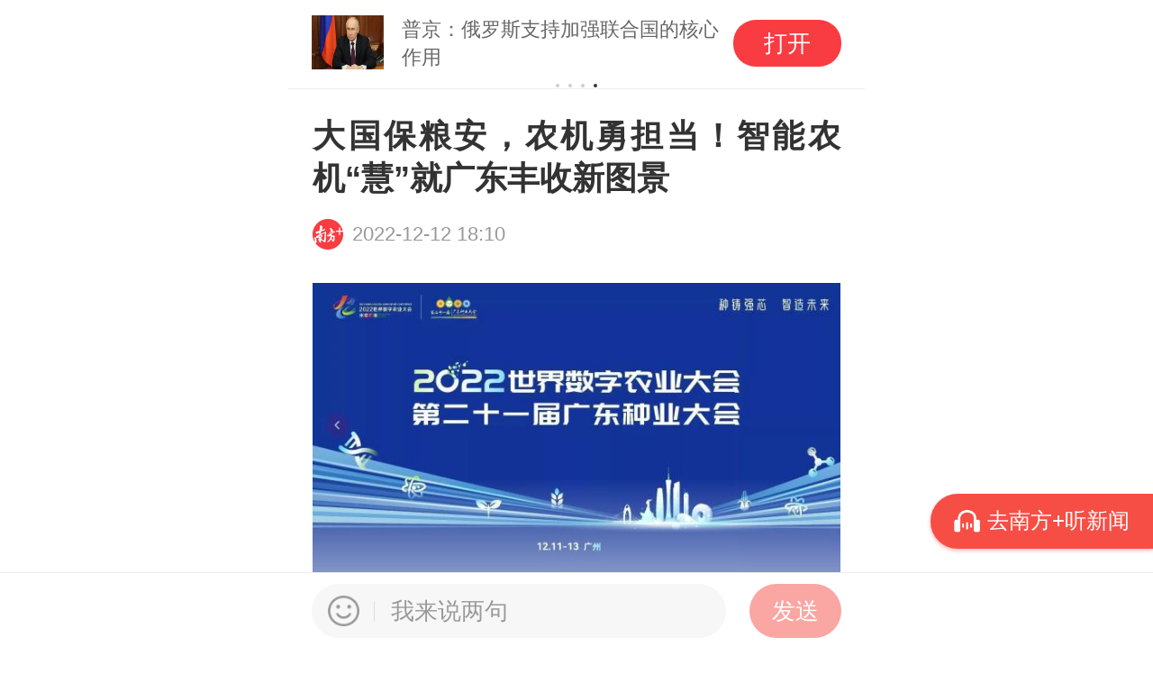

--- FILE ---
content_type: text/html
request_url: https://static.nfapp.southcn.com/content/202212/12/c7166373.html?from=weChatMessage&colID=2038&appversion=9520&firstColID=2038
body_size: 7729
content:
<!DOCTYPE html>
<html lang="en">
<head>
<meta charset="UTF-8">

<title>大国保粮安，农机勇担当！智能农机“慧”就广东丰收新图景_南方plus_南方+</title>
<meta name="keywords" content="南方plus,南方+,南方号,华南农业大学,担当,机器人,智能化,线上,南方加">
<meta name="ROBOTS" content="none">
<meta name="tags" content="">
<meta name="description" content="借助“元宇宙”和VR技术，农机企业云上参展">
<meta name="author" content="">
<meta name="Copyright" content="0" />
<meta name="location" content="">
<meta name="format-detection" content="telephone=no" />
<meta name="applicable-device" content="mobile">
<meta property="og:type" content="article" />
<meta property="og:title" content="大国保粮安，农机勇担当！智能农机“慧”就广东丰收新图景__南方plus_南方+" />
<meta property="og:description" content="借助“元宇宙”和VR技术，农机企业云上参展" />
<meta property="og:url" content="" />
<meta name="viewport" content="width=device-width,initial-scale=1,user-scalable=no">
<link rel="stylesheet" href="https://static.nfapp.southcn.com/apptpl/673/css/articleMains.css?v=941c4ca4c618f042480df06b938781c6"/>
<script>
            window.NFP_ENV = "";
            window.NFP_APPVERSION = "673";
        </script>

<script>
        (function() {
            var designWidth = 640;
            var html = document.documentElement;
            var deviceWidth = html.clientWidth;
            if (deviceWidth > 800) {
                deviceWidth = 640;
            }
            html.style.fontSize = deviceWidth / designWidth * 100 + "px";
        })()
    </script>
</head>
<body class="newshare" data-tpl="article" data-version="" id="newSharePage">
<div style="width:0px;height:0px;margin:0;overflow:hidden;">
<img src='https://static.nfapp.southcn.com/common/assets/images/nf_logo_artShare.png' />
</div>

<div class="wrap" id="contentWrap">
<div id="titleTopAdvContainer"></div>
<h2 data-type="0" data-summary="借助“元宇宙”和VR技术，农机企业云上参展" id="articleTitle" data-columnid="2038">大国保粮安，农机勇担当！智能农机“慧”就广东丰收新图景</h2>
<div class="p-information" id="pageInfoWrap">
<img class="img005" src="https://static.nfapp.southcn.com/apptpl/673/img/icon-southReporter.png" alt="南方+">
<span class="pubtime" data-time="2022-12-12 18:10"></span>
</div>
<div id="topAdvContainer"></div>
<div id="articleContainer">
<div class="article"><!--enpcontent--><html>
 <head></head>
 <body>
  <p><img title="" contenteditable="false" alt="南方农村报 测试11 拍摄" border="0" vspace="0" showdesc="false" routedintoapp="false" data-width="882" data-height="491" data-original="https://pic.nfapp.southcn.com/nfplus/ossfs/pic/xy/202212/09/abaa7aa2-ad54-476b-9be0-2ba86d648c20.jpg?x-oss-process=style/w640" src="https://static.nfapp.southcn.com/apptpl/img/poster.png" class="lazyload" onerror="https://static.nfapp.southcn.com/apptpl/img/poster.png"></p>
  <p>曾经“面朝黄土背朝天，风吹日晒满身土”，如今“只闻机器响，不见人奔忙”。农业生产机械化让农民种地越来越有底气，为现代农业发展提供科技支撑。12月12日，第二十一届广东种业大会、2022世界数字农业大会在广州柯木塱开幕，聚焦农业数字化与农机智能化的装备展示作为重头戏备受关注，活动组织了来自华南农业大学等38家企业200多台（套）农业机械设备进行线上展示+线上演示。</p>
  <p><img title="" contenteditable="false" alt="农机装备展  受访者供图" border="0" vspace="0" showdesc="false" routedintoapp="false" pic="" isoriginal="5" originid="" originalname="" xuid="rc-1670834867163-32" data-width="882" data-height="588" data-original="https://pic.nfapp.southcn.com/nfplus/ossfs/pic/xy/202212/12/746f1e1b6ac743f8a1e42d0f2677e8a9_batchwm.jpg?x-oss-process=style/w640" src="https://static.nfapp.southcn.com/apptpl/img/poster.png" class="lazyload" onerror="https://static.nfapp.southcn.com/apptpl/img/poster.png"></p>
  <p class="  summary_style">&nbsp;<strong><span style="color: rgb(0, 112, 192);">百台农机上云端</span></strong></p>
  <p>&nbsp;为让更多观众远隔千里也能参会，大会首次上线了农机云展厅。借助“元宇宙”和VR技术，大会实现了农机企业云上参展，观众云端逛展。只要点点手机，就可以置身“云展厅”，清晰地看到各参展单位展出设备及其音视频介绍，如果有看中的农机，还能一键获取厂家联系方式。</p>
  <p><img title="" contenteditable="false" alt="" showdesc="true" pic="" isoriginal="0" originid="32" originalname="" xuid="rc-1670843909891-67" data-height="" data-original="https://pic.nfapp.southcn.com/nfplus/ossfs/pic/xy/202212/12/4bc2412c-0617-491f-b61d-b7ae5682a3c5.png?x-oss-process=style/w640" src="https://static.nfapp.southcn.com/apptpl/img/poster.png" class="lazyload" onerror="https://static.nfapp.southcn.com/apptpl/img/poster.png"></p>
  <p>“我们为广东种业大会打call！”今年，云展厅里很多参会企业，都专门录制了视频为大会打call。农机云展厅不仅满足了企业参展需求。让观众也仿佛置身大会现场，营造出永不落幕的大会农机展示氛围。</p>
  <p><img title="" contenteditable="false" alt="" showdesc="true" pic="" isoriginal="0" originid="32" originalname="" xuid="rc-1670843936218-46" data-height="" data-original="https://pic.nfapp.southcn.com/nfplus/ossfs/pic/xy/202212/12/7958d9b5-5210-42c0-a251-a44cba4ed12d.png?x-oss-process=style/w640" src="https://static.nfapp.southcn.com/apptpl/img/poster.png" class="lazyload" onerror="https://static.nfapp.southcn.com/apptpl/img/poster.png"></p>
  <p>除了云展厅，微信小程序“广东种博会“上也专业开设了现代农业装备展栏目，各种机械的文图介绍，一应俱全，点开视频还能看到这些设备在田间工作的场景。群“机”荟萃，为观众奉上了一场干货满满的农机视听“盛宴”。网站、VR、小程序多平台展示，也让观众的的参会方式更多元和便捷。</p>
  <p>除了线上运用VR技术，线下展示中，记者也体验了一把模拟开拖拉机的乐趣。”先踩离合器、再加油、手动挂挡、握紧方向盘，和真实拖拉机操作是一样的。”来自华南农业大学的杨丹彤教授化身拖拉机教练，耐心指导。随着方向盘的转动，屏幕中的拖拉机在田间开始劳作，驾驶员还能体验到真实的拖拉机颠簸感，现场吸引了一众大朋友、小朋友围观。</p>
  <p class=" summary_style"><span style="color: rgb(0, 112, 192);"><strong>无人农场更科技</strong></span></p>
  <p>&nbsp;自2012年以来，中央一号文先后提出要加快发展精准农业和智慧农业，广东省先行先试，在智慧农业和无人农场建设中取得了重大进展，并提出在“十四五”期间要打造100个智慧农场/无人农场，智慧农业和无人农场的建设为我省和我国现代农业建设提供了一条重要的实现途径。</p>
  <p><img title="" contenteditable="false" alt="受访者供图" showdesc="false" pic="" isoriginal="5" originid="" originalname="" xuid="rc-1670835423729-55" data-height="" data-original="https://pic.nfapp.southcn.com/nfplus/ossfs/pic/xy/202212/12/4885951da1ca40eebc3f3c2a5870bba9_batchwm.jpg?x-oss-process=style/w640" src="https://static.nfapp.southcn.com/apptpl/img/poster.png" class="lazyload" onerror="https://static.nfapp.southcn.com/apptpl/img/poster.png"></p>
  <p>“大国保粮安，农机勇担当。”在柯木塱农机线下展示区，10余家线下农机企业各类农机装备整齐摆放，各自都拿出了“看家”智能产品。来自华南农业大学的罗锡文院士团队的“无人农场”备受关注，现场无人驾驶拖拉机、无人驾驶收割机和运粮车等来回作业，实现了耕种管收生产环节全覆盖、机库田间转移作业全自动、自动避障异况停车保安全、作物生产过程实时全监控、智能决策精准作业全无人五大功能。罗锡文表示：“广东省在无人农场关键技术领域的研究处于国内外领先地位，是我省农业机械转型升级的重要成果，也为建设现代农业提供了强有力的支撑。”</p>
  <p><img title="" contenteditable="false" alt="受访者供图" showdesc="false" pic="" isoriginal="5" originid="" originalname="" xuid="rc-1670835377025-67" data-height="" data-original="https://pic.nfapp.southcn.com/nfplus/ossfs/pic/xy/202212/12/16c19ad0a9274f6f84dcb7ba849a1070_batchwm.jpg?x-oss-process=style/w640" src="https://static.nfapp.southcn.com/apptpl/img/poster.png" class="lazyload" onerror="https://static.nfapp.southcn.com/apptpl/img/poster.png"></p>
  <p>在无人农场探索上，极飞和大疆两个无人机巨头也积极参与。据悉，大疆农业早在2019年就开展水稻大面积种植模式下的“无人农场”智慧农业解决方案，实现节本增效192000元/千亩（192元/亩）。广州极飞科技股份有限公司自主研发出用于水稻飞播、洒肥的农业无人飞机以及用于作物生长监测的遥感无人机、农机自驾仪和智能灌溉等技术和设备，也开展了无人农场的实践，今年还与广东省农业技术推广中心合作，在广州市黄埔区开展了200亩“无人农场全程智能农机技术示范推广”试验。</p>
  <p>在采摘等机械化短板环节，今年大会也有新亮点。佛山市中科农业机器人与智慧农业创新研究院现场进行了机器人摘荔枝演练，动作流畅且娴熟。现场演示负责人邹天龙介绍，荔枝采摘机器人使用ROS机器人操作系统，可以介入大数据云控平台，通过手机或电脑实现远程控制作业，使用方便，作业效果更佳。</p>
  <p class=" summary_style"><span style="color: rgb(0, 112, 192);"><strong>高效烘干端稳粮安碗</strong></span></p>
  <p>烘干是节粮节损的重要环节。广东台风天、阴雨潮湿天气多发，每年因不能及时干燥，谷物损失占总收成的5％左右。本届大会上，广东省现代农业装备研究所、广东威而信实业有限公司、广东澳亿美节能科技有限公司等多家单位带来了高效的烘干设施设备，涵盖果蔬烘干、粮食烘干等多个方面。</p>
  <p>&nbsp;<img title="" contenteditable="false" alt="受访者供图" showdesc="false" pic="" isoriginal="5" originid="" originalname="" xuid="rc-1670835716995-23" data-height="" data-original="https://pic.nfapp.southcn.com/nfplus/ossfs/pic/xy/202212/12/1975e40e18904cfab31936c26c0881b6_batchwm.jpg?x-oss-process=style/w640" src="https://static.nfapp.southcn.com/apptpl/img/poster.png" class="lazyload" onerror="https://static.nfapp.southcn.com/apptpl/img/poster.png"></p>
  <p>“我们这个烘干设备主要用于菊花、菌类等高附加值农产品的烘干。”广东澳亿美节能科技有限公司负责人潘亚平说道，“比如香菇烘干，每5斤能烘干成一斤成品。一般香菇鲜品能卖到3元/斤，干货最高卖到90元/斤。烘干电费只需要2元/斤。”由于性价比较高，烘干品质稳定，不少参展人员被其吸引上前洽谈。</p>
  <p><img title="" contenteditable="false" alt="受访者供图" showdesc="false" pic="" isoriginal="5" originid="" originalname="" xuid="rc-1670835485167-37" data-height="" data-original="https://pic.nfapp.southcn.com/nfplus/ossfs/pic/xy/202212/12/1024810e45dc4a4ab6ce46d71698fa29_batchwm.jpg?x-oss-process=style/w640" src="https://static.nfapp.southcn.com/apptpl/img/poster.png" class="lazyload" onerror="https://static.nfapp.southcn.com/apptpl/img/poster.png"></p>
  <p>相比果蔬烘干，粮食烘干机更像个“庞然大物”。由广东省农业装备研究所研制的稻谷热泵干燥机体型最为瞩目，该设备采用空气能热泵技术气能热泵技术，干燥稻谷速度快、温度低，特别适合高品质需求的广东丝苗米等优良稻米，在帮助广东省打赢一次次台风天保粮抢收“战役”中立下赫赫功勋。</p>
  <p><img title="" contenteditable="false" alt="1  受访者供图" border="0" vspace="0" showdesc="false" routedintoapp="false" pic="" isoriginal="5" originid="" originalname="" xuid="rc-1670835974988-5" data-width="882" data-height="588" data-original="https://pic.nfapp.southcn.com/nfplus/ossfs/pic/xy/202212/12/a4c3aad6d0ec4c6da3f0ab8e7316fc4d_batchwm.jpg?x-oss-process=style/w640" src="https://static.nfapp.southcn.com/apptpl/img/poster.png" class="lazyload" onerror="https://static.nfapp.southcn.com/apptpl/img/poster.png"></p>
  <p>“最小烘干量1吨，作业成本低，更适合中小农户自用。”湖南农友机械集团有限公司广东区域经理介绍。同样的中小型烘干机还有东莞龙豪君豪实业有限公司的产品，“整机发货，无须安装，接电就可以直接使用。”公司负责人介绍。</p>
  <p><img title="受访者供图" contenteditable="false" alt="受访者供图" showdesc="true" pic="" isoriginal="5" originid="" originalname="" xuid="rc-1670835973523-81" imgtitleid="1680634937850" data-height="" data-original="https://pic.nfapp.southcn.com/nfplus/ossfs/pic/xy/202212/12/9ddf2a3053574a62b1c6c7dfabb81f26_batchwm.jpg?x-oss-process=style/w640" src="https://static.nfapp.southcn.com/apptpl/img/poster.png" class="lazyload" onerror="https://static.nfapp.southcn.com/apptpl/img/poster.png"></p>
  <p style="text-align: left; color: rgb(153, 153, 153); clear: both; font-size: 13px; font-weight: normal; text-decoration: none; margin-bottom: 5px;" imgtitleid="1680634937850">受访者供图</p>
  <p>据悉，此次共有超过六台（套）的烘干设施设备线下参展，型号体量全、可烘干对象广。据了解，为了补烘干短板，广东已连续两年投入4亿元支持烘干项目建设，成效显著。预计今年广东全年粮食播种面积和产量“双增”，可超额完成国家下达全年粮食生产面积约束性任务，并实现“产量不降低，力争有增产”的总体目标。</p>
  <p class=" summary_style"><span style="color: rgb(0, 112, 192);"><strong>预冷保鲜接好田头第一棒</strong></span></p>
  <p>在今年第二十一届广东种业大会现场，田头智慧小站再次亮相，引来不少嘉宾驻足。据了解，田头智慧小站集仓储保鲜、加工包装、直播电商、区域农业数据收集发布、新技术示范推广、新农人创业实训孵化、市场集散、农业金融保险对接、农业生产经营信息（土地流转、农技农机农资信息）发布对接、农村政策法规宣传“十个一”功能为一体。</p>
  <p><img title="" contenteditable="false" alt="受访者供图" showdesc="false" pic="" isoriginal="5" originid="" originalname="" xuid="rc-1670836330324-100" data-height="" data-original="https://pic.nfapp.southcn.com/nfplus/ossfs/pic/xy/202212/12/1b0fad7305c34e69a73305cff4f96097_batchwm.jpg?x-oss-process=style/w640" src="https://static.nfapp.southcn.com/apptpl/img/poster.png" class="lazyload" onerror="https://static.nfapp.southcn.com/apptpl/img/poster.png"></p>
  <p>“田头智慧小站可放置最大容量为21吨，配置智慧管理系统，为大型农产品基地、合作社以及中小型农业公司、种植户等提供集产、供、销为一体的田头预冷、保鲜、仓储解决方案。”广东田头智慧小站科技有限公司负责人李伟雄说道，“今年我们参加了连州菜心的产销活动，助力菜心的预冷仓储服务。”据了解，在连州田头，收割后的菜心将在1到2个小时内拉回冷库预冷，随后采取冷链车配送到珠三角市场，约4个小时便可到达消费者手中。</p>
  <p class=" summary_style"><span style="color: rgb(0, 112, 192);"><strong>&nbsp;附主要参与单位名单：</strong></span><span style="margin: 0px; font-family: 宋体; font-size: 10.5pt;"></span></p>
  <p style="margin: 0px;"><span style="margin: 0px; font-family: Calibri; font-size: 10.5pt;"><span style="color:#000000">&nbsp;</span></span>华南农业大学</p>
  <p>仲恺农业工程学院</p>
  <p>广东省现代农业装备研究所</p>
  <p>广州极飞科技股份有限公司</p>
  <p>深圳市大疆创新科技有限公司</p>
  <p>佛山市中科农业机器人与智慧农业创新研究院</p>
  <p>广州市汇奥机电有限公司</p>
  <p>洋马农机（中国）有限公司</p>
  <p>广东威而信实业有限公司</p>
  <p>佛山市浩展科技有限公司</p>
  <p>佛冈明阳机械有限公司</p>
  <p>广州海睿智能科技股份有限公司</p>
  <p>惠州可道科技股份有限公司</p>
  <p>广州市番禺莲花山农业机械供应有限公司</p>
  <p>深圳隆瑞科技有限公司</p>
  <p>湖南省农友机械集团有限公司</p>
  <p>东莞市龙豪君豪实业有限公司</p>
  <p>无锡亿丰丸山科技有限公司</p>
  <p>广东达华生态科技有限公司</p>
  <p>惠州市松果农械科技有限公司</p>
  <p>广州市绿翔机电安装工程有限公司</p>
  <p>广州市金稻农业科技有限公司</p>
  <p>东莞市科信新能源设备有限公司</p>
  <p>天津鑫悦达科技有限公司</p>
  <p>佛山市浩铭达机械制造有限公司</p>
  <p>久保田（中国）投资有限公司</p>
  <p>广东省农业机械有限公司</p>
  <p>江门市聚沣农业机械有限公司</p>
  <p>杭州赛得林智能装备有限公司</p>
  <p>河源市陈氏华兴农业发展有限公司</p>
  <p>广东澳亿美节能科技有限公司</p>
  <p>南通省力机电科技有限责任公司</p>
  <p>华维节水科技集团股份有限公司</p>
  <p>滁州禾田农业机械有限公司</p>
  <p>广东秀博智能设备有限公司</p>
  <p>广州市中浪机械科技有限公司</p>
  <p>佛山市任氏机械科技有限公司</p>
  <p>广州精益实业集团有限公司</p>
  <p>上海达汇农业机械设备有限公司</p>
  <p>合肥佳富特机器人科技有限责任公司</p>
  <p>广东田头智慧小站科技有限公司</p>
  <p>【记者】苏伟杰 林健民<br></p>
  <p>【来源】南方农村报</p>
 </body>
</html><!--/enpcontent--><!--enpproperty <articleid>7166373</articleid><date>2022-12-12 18:10:36:0</date><author></author><title>大国保粮安，农机勇担当！智能农机“慧”就广东丰收新图景</title><keyword>华南农业大学 担当 机器人 智能化 线上</keyword><subtitle></subtitle><introtitle></introtitle><siteid>1</siteid><nodeid>2038</nodeid><nodename>南方农村报</nodename><nodesearchname>南方农村报</nodesearchname><picurl>https://pic.nfapp.southcn.com/nfplus/ossfs/pic/xy/202212/12/t2_(140X0X140X0)3046d1acbe7c4209a4b0f89e7c68a35d.jpg</picurl><reportEntryId>2</reportEntryId><proofreader></proofreader>/enpproperty--></div>
<div id="articleEndAdvContainer"></div>
<div id="timelineLink"></div>
<div id='copyRiWrap'>
<div class='copyrighttxt'>版权声明：未经许可禁止以任何形式转载</div>
</div>
<div id="articleSignatureContainer"></div>
<div class="editor">编辑　赵飘飘</div>
<div id="reporterInfoContainer"></div>
<div class="likebig">
<div class="likebox">
<div class="logo"></div>
<div class="liketext"></div>
</div>
<div class="plusone">+1</div>
</div>
<div id="likeToast">您已点过</div>
<div id="informant" data-hideReport="0" data-id="2">
<a href="javascript:;">
<img src="https://static.nfapp.southcn.com/apptpl/673/img/informant/enter_img_code4.png" alt="">
</a>
</div>
<div class="shareout" id="nativeShare"></div>
<div id="readmore2" class="readmore2">
<div class="readmore_mask"></div>
<span class="readmore_btn">
<img class="readimg" src="https://static.nfapp.southcn.com/apptpl/673/img/read_more_icon2.png" alt="">
</span>
<div class="readmore_space openAppRelates">
<a href="javascript:;" onclick="newShareCount(11),countDownload(7166373, 0),openAppAdapter(7166373, 'share', false, 5)"><i class="icon"></i>打开南方+阅读全文</a>
</div>
</div>
<div id="nfhSubscriber">
<div class="nfhSubscriber_mask"></div>
<p>订阅后可查看全文<i>(剩余80%)</i></p>
</div>
</div>
<div id="bottomAdvContainer"></div>
<div id="commentwrapContainer"></div>
<div id="hotSpotsSelectContainer"></div>
<div id="relatedNewsContainer"></div>
<div class="bot_banner">
<div class="bot_nav">
<p class="bot_nav_caption">
<img src="https://static.nfapp.southcn.com/apptpl/673/img/tag_left_icon.png" class="bot_nav_caption_icon"> 更多精彩内容请进入频道查看
<img src="https://static.nfapp.southcn.com/apptpl/673/img/tag_right_icon.png" class="bot_nav_caption_icon">
</p>
</div>
<div class="bot_banner_area" onclick="countDownload(7166373, 1),openAppAdapter(7166373, 'share', false, 6)">
<div class="bot_txt">还没看够？打开南方+看看吧</div>
<div class="bot_btn" onclick="countDownload(7166373, 0)">立即打开</div>
</div>
</div>
</div>
<script src="https://static.nfapp.southcn.com/static/openapp/libs/openApp.js"></script>
<script src="https://static.nfapp.southcn.com/apptpl/673/js/articleVendors.js?v=5d9cd1e396aebb259c7b1a5c07ad79cb"></script>
<script src="https://static.nfapp.southcn.com/apptpl/673/js/articleLibs.js?v=6250645e7d8fcc47b4e3e21847053f5f"></script>
<script src="https://static.nfapp.southcn.com/apptpl/673/js/articleMains.js?v=899bb4538eba3aa29eefae715e26e24e"></script>
<script src='https://api.map.baidu.com/api?v=2.0&ak=luYKgCfMkPgfQPiOyHOuVwuvpiTMmepV'></script>

</body>
</html>


--- FILE ---
content_type: text/javascript
request_url: https://static.nfapp.southcn.com/apptpl/673/js/articleVendors.js?v=5d9cd1e396aebb259c7b1a5c07ad79cb
body_size: 98553
content:
function _defineProperty(e,t,n){return t in e?Object.defineProperty(e,t,{value:n,enumerable:!0,configurable:!0,writable:!0}):e[t]=n,e}function _typeof(e){return(_typeof="function"==typeof Symbol&&"symbol"==typeof Symbol.iterator?function(e){return typeof e}:function(e){return e&&"function"==typeof Symbol&&e.constructor===Symbol&&e!==Symbol.prototype?"symbol":typeof e})(e)}!function r(i,o,a){function s(t,e){if(!o[t]){if(!i[t]){var n="function"==typeof require&&require;if(!e&&n)return n(t,!0);if(l)return l(t,!0);e=new Error("Cannot find module '"+t+"'");throw e.code="MODULE_NOT_FOUND",e}n=o[t]={exports:{}};i[t][0].call(n.exports,function(e){return s(i[t][1][e]||e)},n,n.exports,r,i,o,a)}return o[t].exports}for(var l="function"==typeof require&&require,e=0;e<a.length;e++)s(a[e]);return s}({1:[function(n,e,t){!function(e){"use strict";function t(e,t,n){e[t]||Object.defineProperty(e,t,{writable:!0,configurable:!0,value:n})}if(n(327),n(328),n(2),e._babelPolyfill)throw new Error("only one instance of babel-polyfill is allowed");e._babelPolyfill=!0;t(String.prototype,"padLeft","".padStart),t(String.prototype,"padRight","".padEnd),"pop,reverse,shift,keys,values,entries,indexOf,every,some,forEach,map,filter,find,findIndex,includes,join,slice,concat,push,splice,unshift,sort,lastIndexOf,reduce,reduceRight,copyWithin,fill".split(",").forEach(function(e){[][e]&&t(Array,e,Function.call.bind([][e]))})}.call(this,"undefined"!=typeof global?global:"undefined"!=typeof self?self:"undefined"!=typeof window?window:{})},{2:2,327:327,328:328}],2:[function(e,t,n){e(130),t.exports=e(23).RegExp.escape},{130:130,23:23}],3:[function(e,t,n){t.exports=function(e){if("function"!=typeof e)throw TypeError(e+" is not a function!");return e}},{}],4:[function(e,t,n){var r=e(18);t.exports=function(e,t){if("number"!=typeof e&&"Number"!=r(e))throw TypeError(t);return+e}},{18:18}],5:[function(e,t,n){var r=e(128)("unscopables"),i=Array.prototype;null==i[r]&&e(42)(i,r,{}),t.exports=function(e){i[r][e]=!0}},{128:128,42:42}],6:[function(e,t,n){t.exports=function(e,t,n,r){if(!(e instanceof t)||void 0!==r&&r in e)throw TypeError(n+": incorrect invocation!");return e}},{}],7:[function(e,t,n){var r=e(51);t.exports=function(e){if(r(e))return e;throw TypeError(e+" is not an object!")}},{51:51}],8:[function(e,t,n){"use strict";var l=e(119),u=e(114),c=e(118);t.exports=[].copyWithin||function(e,t){var n=l(this),r=c(n.length),i=u(e,r),o=u(t,r),e=2<arguments.length?arguments[2]:void 0,a=Math.min((void 0===e?r:u(e,r))-o,r-i),s=1;for(o<i&&i<o+a&&(s=-1,o+=a-1,i+=a-1);0<a--;)o in n?n[i]=n[o]:delete n[i],i+=s,o+=s;return n}},{114:114,118:118,119:119}],9:[function(e,t,n){"use strict";var a=e(119),s=e(114),l=e(118);t.exports=function(e){for(var t=a(this),n=l(t.length),r=arguments.length,i=s(1<r?arguments[1]:void 0,n),r=2<r?arguments[2]:void 0,o=void 0===r?n:s(r,n);i<o;)t[i++]=e;return t}},{114:114,118:118,119:119}],10:[function(e,t,n){var r=e(39);t.exports=function(e,t){var n=[];return r(e,!1,n.push,n,t),n}},{39:39}],11:[function(e,t,n){var l=e(117),u=e(118),c=e(114);t.exports=function(s){return function(e,t,n){var r,i=l(e),o=u(i.length),a=c(n,o);if(s&&t!=t){for(;a<o;)if((r=i[a++])!=r)return!0}else for(;a<o;a++)if((s||a in i)&&i[a]===t)return s||a||0;return!s&&-1}}},{114:114,117:117,118:118}],12:[function(e,t,n){var w=e(25),x=e(47),b=e(119),S=e(118),r=e(15);t.exports=function(p,e){var f=1==p,d=2==p,h=3==p,m=4==p,g=6==p,v=5==p||g,y=e||r;return function(e,t,n){for(var r,i,o=b(e),a=x(o),s=w(t,n,3),l=S(a.length),u=0,c=f?y(e,l):d?y(e,0):void 0;u<l;u++)if((v||u in a)&&(i=s(r=a[u],u,o),p))if(f)c[u]=i;else if(i)switch(p){case 3:return!0;case 5:return r;case 6:return u;case 2:c.push(r)}else if(m)return!1;return g?-1:h||m?m:c}}},{118:118,119:119,15:15,25:25,47:47}],13:[function(e,t,n){var c=e(3),p=e(119),f=e(47),d=e(118);t.exports=function(e,t,n,r,i){c(t);var o=p(e),a=f(o),s=d(o.length),l=i?s-1:0,u=i?-1:1;if(n<2)for(;;){if(l in a){r=a[l],l+=u;break}if(l+=u,i?l<0:s<=l)throw TypeError("Reduce of empty array with no initial value")}for(;i?0<=l:l<s;l+=u)l in a&&(r=t(r,a[l],l,o));return r}},{118:118,119:119,3:3,47:47}],14:[function(e,t,n){var r=e(51),i=e(49),o=e(128)("species");t.exports=function(e){var t;return i(e)&&("function"!=typeof(t=e.constructor)||t!==Array&&!i(t.prototype)||(t=void 0),r(t)&&null===(t=t[o])&&(t=void 0)),void 0===t?Array:t}},{128:128,49:49,51:51}],15:[function(e,t,n){var r=e(14);t.exports=function(e,t){return new(r(e))(t)}},{14:14}],16:[function(e,t,n){"use strict";var r=e(3),i=e(51),c=e(46),p=[].slice,f={};t.exports=Function.bind||function(a){function s(){var e=u.concat(p.call(arguments));if(this instanceof s){var t=l,n=e.length,r=e;if(!(n in f)){for(var i=[],o=0;o<n;o++)i[o]="a["+o+"]";f[n]=Function("F,a","return new F("+i.join(",")+")")}return f[n](t,r)}return c(l,e,a)}var l=r(this),u=p.call(arguments,1);return i(l.prototype)&&(s.prototype=l.prototype),s}},{3:3,46:46,51:51}],17:[function(e,t,n){var r=e(18),i=e(128)("toStringTag"),o="Arguments"==r(function(){return arguments}());t.exports=function(e){var t;return void 0===e?"Undefined":null===e?"Null":"string"==typeof(t=function(e,t){try{return e[t]}catch(e){}}(e=Object(e),i))?t:o?r(e):"Object"==(t=r(e))&&"function"==typeof e.callee?"Arguments":t}},{128:128,18:18}],18:[function(e,t,n){var r={}.toString;t.exports=function(e){return r.call(e).slice(8,-1)}},{}],19:[function(e,t,n){"use strict";function a(e,t){var n,r=h(t);if("F"!==r)return e._i[r];for(n=e._f;n;n=n.n)if(n.k==t)return n}var s=e(72).f,l=e(71),u=e(93),c=e(25),p=e(6),f=e(39),r=e(55),i=e(57),o=e(100),d=e(29),h=e(66).fastKey,m=e(125),g=d?"_s":"size";t.exports={getConstructor:function(e,i,n,r){var o=e(function(e,t){p(e,o,i,"_i"),e._t=i,e._i=l(null),e._f=void 0,e._l=void 0,e[g]=0,null!=t&&f(t,n,e[r],e)});return u(o.prototype,{clear:function(){for(var e=m(this,i),t=e._i,n=e._f;n;n=n.n)n.r=!0,n.p&&(n.p=n.p.n=void 0),delete t[n.i];e._f=e._l=void 0,e[g]=0},delete:function(e){var t,n,r=m(this,i),e=a(r,e);return e&&(t=e.n,n=e.p,delete r._i[e.i],e.r=!0,n&&(n.n=t),t&&(t.p=n),r._f==e&&(r._f=t),r._l==e&&(r._l=n),r[g]--),!!e},forEach:function(e){m(this,i);for(var t,n=c(e,1<arguments.length?arguments[1]:void 0,3);t=t?t.n:this._f;)for(n(t.v,t.k,this);t&&t.r;)t=t.p},has:function(e){return!!a(m(this,i),e)}}),d&&s(o.prototype,"size",{get:function(){return m(this,i)[g]}}),o},def:function(e,t,n){var r,i=a(e,t);return i?i.v=n:(e._l=i={i:r=h(t,!0),k:t,v:n,p:t=e._l,n:void 0,r:!1},e._f||(e._f=i),t&&(t.n=i),e[g]++,"F"!==r&&(e._i[r]=i)),e},getEntry:a,setStrong:function(e,n,t){r(e,n,function(e,t){this._t=m(e,n),this._k=t,this._l=void 0},function(){for(var e=this,t=e._k,n=e._l;n&&n.r;)n=n.p;return e._t&&(e._l=n=n?n.n:e._t._f)?i(0,"keys"==t?n.k:"values"==t?n.v:[n.k,n.v]):(e._t=void 0,i(1))},t?"entries":"values",!t,!0),o(n)}}},{100:100,125:125,25:25,29:29,39:39,55:55,57:57,6:6,66:66,71:71,72:72,93:93}],20:[function(e,t,n){var r=e(17),i=e(10);t.exports=function(e){return function(){if(r(this)!=e)throw TypeError(e+"#toJSON isn't generic");return i(this)}}},{10:10,17:17}],21:[function(e,t,n){"use strict";function a(e){return e._l||(e._l=new r)}function r(){this.a=[]}function i(e,t){return m(e.a,function(e){return e[0]===t})}var s=e(93),l=e(66).getWeak,o=e(7),u=e(51),c=e(6),p=e(39),f=e(12),d=e(41),h=e(125),m=f(5),g=f(6),v=0;r.prototype={get:function(e){e=i(this,e);if(e)return e[1]},has:function(e){return!!i(this,e)},set:function(e,t){var n=i(this,e);n?n[1]=t:this.a.push([e,t])},delete:function(t){var e=g(this.a,function(e){return e[0]===t});return~e&&this.a.splice(e,1),!!~e}},t.exports={getConstructor:function(e,n,r,i){var o=e(function(e,t){c(e,o,n,"_i"),e._t=n,e._i=v++,e._l=void 0,null!=t&&p(t,r,e[i],e)});return s(o.prototype,{delete:function(e){if(!u(e))return!1;var t=l(e);return!0===t?a(h(this,n)).delete(e):t&&d(t,this._i)&&delete t[this._i]},has:function(e){if(!u(e))return!1;var t=l(e);return!0===t?a(h(this,n)).has(e):t&&d(t,this._i)}}),o},def:function(e,t,n){var r=l(o(t),!0);return!0===r?a(e).set(t,n):r[e._i]=n,e},ufstore:a}},{12:12,125:125,39:39,41:41,51:51,6:6,66:66,7:7,93:93}],22:[function(e,t,n){"use strict";var v=e(40),y=e(33),w=e(94),x=e(93),b=e(66),S=e(39),T=e(6),C=e(51),E=e(35),M=e(56),P=e(101),k=e(45);t.exports=function(n,e,t,r,i,o){function a(e){var n=m[e];w(m,e,"delete"==e?function(e){return!(o&&!C(e))&&n.call(this,0===e?0:e)}:"has"==e?function(e){return!(o&&!C(e))&&n.call(this,0===e?0:e)}:"get"==e?function(e){return o&&!C(e)?void 0:n.call(this,0===e?0:e)}:"add"==e?function(e){return n.call(this,0===e?0:e),this}:function(e,t){return n.call(this,0===e?0:e,t),this})}var s,l,u,c,p,f=v[n],d=f,h=i?"set":"add",m=d&&d.prototype,g={};return"function"==typeof d&&(o||m.forEach&&!E(function(){(new d).entries().next()}))?(l=(s=new d)[h](o?{}:-0,1)!=s,u=E(function(){s.has(1)}),c=M(function(e){new d(e)}),p=!o&&E(function(){for(var e=new d,t=5;t--;)e[h](t,t);return!e.has(-0)}),c||(((d=e(function(e,t){T(e,d,n);e=k(new f,e,d);return null!=t&&S(t,i,e[h],e),e})).prototype=m).constructor=d),(u||p)&&(a("delete"),a("has"),i&&a("get")),(p||l)&&a(h),o&&m.clear&&delete m.clear):(d=r.getConstructor(e,n,i,h),x(d.prototype,t),b.NEED=!0),P(d,n),g[n]=d,y(y.G+y.W+y.F*(d!=f),g),o||r.setStrong(d,n,i),d}},{101:101,33:33,35:35,39:39,40:40,45:45,51:51,56:56,6:6,66:66,93:93,94:94}],23:[function(e,t,n){t=t.exports={version:"2.5.0"};"number"==typeof __e&&(__e=t)},{}],24:[function(e,t,n){"use strict";var r=e(72),i=e(92);t.exports=function(e,t,n){t in e?r.f(e,t,i(0,n)):e[t]=n}},{72:72,92:92}],25:[function(e,t,n){var o=e(3);t.exports=function(r,i,e){if(o(r),void 0===i)return r;switch(e){case 1:return function(e){return r.call(i,e)};case 2:return function(e,t){return r.call(i,e,t)};case 3:return function(e,t,n){return r.call(i,e,t,n)}}return function(){return r.apply(i,arguments)}}},{3:3}],26:[function(e,t,n){"use strict";function i(e){return 9<e?e:"0"+e}var e=e(35),o=Date.prototype.getTime,r=Date.prototype.toISOString;t.exports=e(function(){return"0385-07-25T07:06:39.999Z"!=r.call(new Date(-5e13-1))})||!e(function(){r.call(new Date(NaN))})?function(){if(!isFinite(o.call(this)))throw RangeError("Invalid time value");var e=this,t=e.getUTCFullYear(),n=e.getUTCMilliseconds(),r=t<0?"-":9999<t?"+":"";return r+("00000"+Math.abs(t)).slice(r?-6:-4)+"-"+i(e.getUTCMonth()+1)+"-"+i(e.getUTCDate())+"T"+i(e.getUTCHours())+":"+i(e.getUTCMinutes())+":"+i(e.getUTCSeconds())+"."+(99<n?n:"0"+i(n))+"Z"}:r},{35:35}],27:[function(e,t,n){"use strict";var r=e(7),i=e(120);t.exports=function(e){if("string"!==e&&"number"!==e&&"default"!==e)throw TypeError("Incorrect hint");return i(r(this),"number"!=e)}},{120:120,7:7}],28:[function(e,t,n){t.exports=function(e){if(null==e)throw TypeError("Can't call method on  "+e);return e}},{}],29:[function(e,t,n){t.exports=!e(35)(function(){return 7!=Object.defineProperty({},"a",{get:function(){return 7}}).a})},{35:35}],30:[function(e,t,n){var r=e(51),i=e(40).document,o=r(i)&&r(i.createElement);t.exports=function(e){return o?i.createElement(e):{}}},{40:40,51:51}],31:[function(e,t,n){t.exports="constructor,hasOwnProperty,isPrototypeOf,propertyIsEnumerable,toLocaleString,toString,valueOf".split(",")},{}],32:[function(e,t,n){var s=e(81),l=e(78),u=e(82);t.exports=function(e){var t=s(e),n=l.f;if(n)for(var r,i=n(e),o=u.f,a=0;i.length>a;)o.call(e,r=i[a++])&&t.push(r);return t}},{78:78,81:81,82:82}],33:[function(e,t,n){function d(e,t,n){var r,i,o,a=e&d.F,s=e&d.G,l=e&d.P,u=e&d.B,c=s?h:e&d.S?h[t]||(h[t]={}):(h[t]||{}).prototype,p=s?m:m[t]||(m[t]={}),f=p.prototype||(p.prototype={});for(r in n=s?t:n)i=((o=!a&&c&&void 0!==c[r])?c:n)[r],o=u&&o?y(i,h):l&&"function"==typeof i?y(Function.call,i):i,c&&v(c,r,i,e&d.U),p[r]!=i&&g(p,r,o),l&&f[r]!=i&&(f[r]=i)}var h=e(40),m=e(23),g=e(42),v=e(94),y=e(25);h.core=m,d.F=1,d.G=2,d.S=4,d.P=8,d.B=16,d.W=32,d.U=64,d.R=128,t.exports=d},{23:23,25:25,40:40,42:42,94:94}],34:[function(e,t,n){var r=e(128)("match");t.exports=function(t){var n=/./;try{"/./"[t](n)}catch(e){try{return n[r]=!1,!"/./"[t](n)}catch(t){}}return!0}},{128:128}],35:[function(e,t,n){t.exports=function(e){try{return!!e()}catch(e){return!0}}},{}],36:[function(e,t,n){"use strict";var a=e(42),s=e(94),l=e(35),u=e(28),c=e(128);t.exports=function(t,e,n){var r=c(t),n=n(u,r,""[t]),i=n[0],o=n[1];l(function(){var e={};return e[r]=function(){return 7},7!=""[t](e)})&&(s(String.prototype,t,i),a(RegExp.prototype,r,2==e?function(e,t){return o.call(e,this,t)}:function(e){return o.call(e,this)}))}},{128:128,28:28,35:35,42:42,94:94}],37:[function(e,t,n){"use strict";var r=e(7);t.exports=function(){var e=r(this),t="";return e.global&&(t+="g"),e.ignoreCase&&(t+="i"),e.multiline&&(t+="m"),e.unicode&&(t+="u"),e.sticky&&(t+="y"),t}},{7:7}],38:[function(e,t,n){"use strict";var h=e(49),m=e(51),g=e(118),v=e(25),y=e(128)("isConcatSpreadable");t.exports=function e(t,n,r,i,o,a,s,l){for(var u,c,p=o,f=0,d=!!s&&v(s,l,3);f<i;){if(f in r){if(u=d?d(r[f],f,n):r[f],c=!1,(c=m(u)?void 0!==(c=u[y])?!!c:h(u):c)&&0<a)p=e(t,n,u,g(u.length),p,a-1)-1;else{if(9007199254740991<=p)throw TypeError();t[p]=u}p++}f++}return p}},{118:118,128:128,25:25,49:49,51:51}],39:[function(e,t,n){var p=e(25),f=e(53),d=e(48),h=e(7),m=e(118),g=e(129),v={},y={};(n=t.exports=function(e,t,n,r,i){var o,a,s,l,i=i?function(){return e}:g(e),u=p(n,r,t?2:1),c=0;if("function"!=typeof i)throw TypeError(e+" is not iterable!");if(d(i)){for(o=m(e.length);c<o;c++)if((l=t?u(h(a=e[c])[0],a[1]):u(e[c]))===v||l===y)return l}else for(s=i.call(e);!(a=s.next()).done;)if((l=f(s,u,a.value,t))===v||l===y)return l}).BREAK=v,n.RETURN=y},{118:118,129:129,25:25,48:48,53:53,7:7}],40:[function(e,t,n){t=t.exports="undefined"!=typeof window&&window.Math==Math?window:"undefined"!=typeof self&&self.Math==Math?self:Function("return this")();"number"==typeof __g&&(__g=t)},{}],41:[function(e,t,n){var r={}.hasOwnProperty;t.exports=function(e,t){return r.call(e,t)}},{}],42:[function(e,t,n){var r=e(72),i=e(92);t.exports=e(29)?function(e,t,n){return r.f(e,t,i(1,n))}:function(e,t,n){return e[t]=n,e}},{29:29,72:72,92:92}],43:[function(e,t,n){e=e(40).document;t.exports=e&&e.documentElement},{40:40}],44:[function(e,t,n){t.exports=!e(29)&&!e(35)(function(){return 7!=Object.defineProperty(e(30)("div"),"a",{get:function(){return 7}}).a})},{29:29,30:30,35:35}],45:[function(e,t,n){var r=e(51),i=e(99).set;t.exports=function(e,t,n){var t=t.constructor;return t!==n&&"function"==typeof t&&(t=t.prototype)!==n.prototype&&r(t)&&i&&i(e,t),e}},{51:51,99:99}],46:[function(e,t,n){t.exports=function(e,t,n){var r=void 0===n;switch(t.length){case 0:return r?e():e.call(n);case 1:return r?e(t[0]):e.call(n,t[0]);case 2:return r?e(t[0],t[1]):e.call(n,t[0],t[1]);case 3:return r?e(t[0],t[1],t[2]):e.call(n,t[0],t[1],t[2]);case 4:return r?e(t[0],t[1],t[2],t[3]):e.call(n,t[0],t[1],t[2],t[3])}return e.apply(n,t)}},{}],47:[function(e,t,n){var r=e(18);t.exports=Object("z").propertyIsEnumerable(0)?Object:function(e){return"String"==r(e)?e.split(""):Object(e)}},{18:18}],48:[function(e,t,n){var r=e(58),i=e(128)("iterator"),o=Array.prototype;t.exports=function(e){return void 0!==e&&(r.Array===e||o[i]===e)}},{128:128,58:58}],49:[function(e,t,n){var r=e(18);t.exports=Array.isArray||function(e){return"Array"==r(e)}},{18:18}],50:[function(e,t,n){var r=e(51),i=Math.floor;t.exports=function(e){return!r(e)&&isFinite(e)&&i(e)===e}},{51:51}],51:[function(e,t,n){t.exports=function(e){return"object"==_typeof(e)?null!==e:"function"==typeof e}},{}],52:[function(e,t,n){var r=e(51),i=e(18),o=e(128)("match");t.exports=function(e){var t;return r(e)&&(void 0!==(t=e[o])?!!t:"RegExp"==i(e))}},{128:128,18:18,51:51}],53:[function(e,t,n){var i=e(7);t.exports=function(e,t,n,r){try{return r?t(i(n)[0],n[1]):t(n)}catch(t){r=e.return;throw void 0!==r&&i(r.call(e)),t}}},{7:7}],54:[function(e,t,n){"use strict";var r=e(71),i=e(92),o=e(101),a={};e(42)(a,e(128)("iterator"),function(){return this}),t.exports=function(e,t,n){e.prototype=r(a,{next:i(1,n)}),o(e,t+" Iterator")}},{101:101,128:128,42:42,71:71,92:92}],55:[function(e,t,n){"use strict";function v(){return this}var y=e(60),w=e(33),x=e(94),b=e(42),S=e(41),T=e(58),C=e(54),E=e(101),M=e(79),P=e(128)("iterator"),k=!([].keys&&"next"in[].keys());t.exports=function(e,t,n,r,i,o,a){C(n,t,r);function s(e){if(!k&&e in f)return f[e];switch(e){case"keys":case"values":return function(){return new n(this,e)}}return function(){return new n(this,e)}}var l,u,r=t+" Iterator",c="values"==i,p=!1,f=e.prototype,d=f[P]||f["@@iterator"]||i&&f[i],h=d||s(i),m=i?c?s("entries"):h:void 0,g="Array"==t&&f.entries||d;if(g&&(g=M(g.call(new e)))!==Object.prototype&&g.next&&(E(g,r,!0),y||S(g,P)||b(g,P,v)),c&&d&&"values"!==d.name&&(p=!0,h=function(){return d.call(this)}),y&&!a||!k&&!p&&f[P]||b(f,P,h),T[t]=h,T[r]=v,i)if(l={values:c?h:s("values"),keys:o?h:s("keys"),entries:m},a)for(u in l)u in f||x(f,u,l[u]);else w(w.P+w.F*(k||p),t,l);return l}},{101:101,128:128,33:33,41:41,42:42,54:54,58:58,60:60,79:79,94:94}],56:[function(e,t,n){var o=e(128)("iterator"),a=!1;try{var r=[7][o]();r.return=function(){a=!0},Array.from(r,function(){throw 2})}catch(e){}t.exports=function(e,t){if(!t&&!a)return!1;var n=!1;try{var r=[7],i=r[o]();i.next=function(){return{done:n=!0}},r[o]=function(){return i},e(r)}catch(e){}return n}},{128:128}],57:[function(e,t,n){t.exports=function(e,t){return{value:t,done:!!e}}},{}],58:[function(e,t,n){t.exports={}},{}],59:[function(e,t,n){var s=e(81),l=e(117);t.exports=function(e,t){for(var n,r=l(e),i=s(r),o=i.length,a=0;a<o;)if(r[n=i[a++]]===t)return n}},{117:117,81:81}],60:[function(e,t,n){t.exports=!1},{}],61:[function(e,t,n){var r=Math.expm1;t.exports=!r||22025.465794806718<r(10)||r(10)<22025.465794806718||-2e-17!=r(-2e-17)?function(e){return 0==(e=+e)?e:-1e-6<e&&e<1e-6?e+e*e/2:Math.exp(e)-1}:r},{}],62:[function(e,t,n){var r=e(65),e=Math.pow,i=e(2,-52),o=e(2,-23),a=e(2,127)*(2-o),s=e(2,-126);t.exports=Math.fround||function(e){var t,n=Math.abs(e),e=r(e);return n<s?e*(n/s/o+1/i-1/i)*s*o:a<(t=(t=(1+o/i)*n)-(t-n))||t!=t?e*(1/0):e*t}},{65:65}],63:[function(e,t,n){t.exports=Math.log1p||function(e){return-1e-8<(e=+e)&&e<1e-8?e-e*e/2:Math.log(1+e)}},{}],64:[function(e,t,n){t.exports=Math.scale||function(e,t,n,r,i){return 0===arguments.length||e!=e||t!=t||n!=n||r!=r||i!=i?NaN:e===1/0||e===-1/0?e:(e-t)*(i-r)/(n-t)+r}},{}],65:[function(e,t,n){t.exports=Math.sign||function(e){return 0==(e=+e)||e!=e?e:e<0?-1:1}},{}],66:[function(e,t,n){function r(e){s(e,i,{value:{i:"O"+ ++l,w:{}}})}var i=e(124)("meta"),o=e(51),a=e(41),s=e(72).f,l=0,u=Object.isExtensible||function(){return!0},c=!e(35)(function(){return u(Object.preventExtensions({}))}),p=t.exports={KEY:i,NEED:!1,fastKey:function(e,t){if(!o(e))return"symbol"==_typeof(e)?e:("string"==typeof e?"S":"P")+e;if(!a(e,i)){if(!u(e))return"F";if(!t)return"E";r(e)}return e[i].i},getWeak:function(e,t){if(!a(e,i)){if(!u(e))return!0;if(!t)return!1;r(e)}return e[i].w},onFreeze:function(e){return c&&p.NEED&&u(e)&&!a(e,i)&&r(e),e}}},{124:124,35:35,41:41,51:51,72:72}],67:[function(e,t,n){function i(e,t,n){var r=s.get(e);if(!r){if(!n)return;s.set(e,r=new o)}if(!(e=r.get(t))){if(!n)return;r.set(t,e=new o)}return e}var o=e(160),r=e(33),a=e(103)("metadata"),s=a.store||(a.store=new(e(266)));t.exports={store:s,map:i,has:function(e,t,n){t=i(t,n,!1);return void 0!==t&&t.has(e)},get:function(e,t,n){t=i(t,n,!1);return void 0===t?void 0:t.get(e)},set:function(e,t,n,r){i(n,r,!0).set(e,t)},keys:function(e,t){var e=i(e,t,!1),n=[];return e&&e.forEach(function(e,t){n.push(t)}),n},key:function(e){return void 0===e||"symbol"==_typeof(e)?e:String(e)},exp:function(e){r(r.S,"Reflect",e)}}},{103:103,160:160,266:266,33:33}],68:[function(e,t,n){var s=e(40),l=e(113).set,u=s.MutationObserver||s.WebKitMutationObserver,c=s.process,p=s.Promise,f="process"==e(18)(c);t.exports=function(){function e(){var e,t;for(f&&(e=c.domain)&&e.exit();n;){t=n.fn,n=n.next;try{t()}catch(e){throw n?a():r=void 0,e}}r=void 0,e&&e.enter()}var n,r,t,i,o,a;return a=f?function(){c.nextTick(e)}:u?(t=!0,i=document.createTextNode(""),new u(e).observe(i,{characterData:!0}),function(){i.data=t=!t}):p&&p.resolve?(o=p.resolve(),function(){o.then(e)}):function(){l.call(s,e)},function(e){e={fn:e,next:void 0};r&&(r.next=e),n||(n=e,a()),r=e}}},{113:113,18:18,40:40}],69:[function(e,t,n){"use strict";function r(e){var n,r;this.promise=new e(function(e,t){if(void 0!==n||void 0!==r)throw TypeError("Bad Promise constructor");n=e,r=t}),this.resolve=i(n),this.reject=i(r)}var i=e(3);t.exports.f=function(e){return new r(e)}},{3:3}],70:[function(e,t,n){"use strict";var f=e(81),d=e(78),h=e(82),m=e(119),g=e(47),i=Object.assign;t.exports=!i||e(35)(function(){var e={},t={},n=Symbol(),r="abcdefghijklmnopqrst";return e[n]=7,r.split("").forEach(function(e){t[e]=e}),7!=i({},e)[n]||Object.keys(i({},t)).join("")!=r})?function(e,t){for(var n=m(e),r=arguments.length,i=1,o=d.f,a=h.f;i<r;)for(var s,l=g(arguments[i++]),u=o?f(l).concat(o(l)):f(l),c=u.length,p=0;p<c;)a.call(l,s=u[p++])&&(n[s]=l[s]);return n}:i},{119:119,35:35,47:47,78:78,81:81,82:82}],71:[function(n,e,t){function r(){}var i=n(7),o=n(73),a=n(31),s=n(102)("IE_PROTO"),l=function(){var e=n(30)("iframe"),t=a.length;for(e.style.display="none",n(43).appendChild(e),e.src="javascript:",(e=e.contentWindow.document).open(),e.write("<script>document.F=Object<\/script>"),e.close(),l=e.F;t--;)delete l.prototype[a[t]];return l()};e.exports=Object.create||function(e,t){var n;return null!==e?(r.prototype=i(e),n=new r,r.prototype=null,n[s]=e):n=l(),void 0===t?n:o(n,t)}},{102:102,30:30,31:31,43:43,7:7,73:73}],72:[function(e,t,n){var r=e(7),i=e(44),o=e(120),a=Object.defineProperty;n.f=e(29)?Object.defineProperty:function(e,t,n){if(r(e),t=o(t,!0),r(n),i)try{return a(e,t,n)}catch(e){}if("get"in n||"set"in n)throw TypeError("Accessors not supported!");return"value"in n&&(e[t]=n.value),e}},{120:120,29:29,44:44,7:7}],73:[function(e,t,n){var a=e(72),s=e(7),l=e(81);t.exports=e(29)?Object.defineProperties:function(e,t){s(e);for(var n,r=l(t),i=r.length,o=0;o<i;)a.f(e,n=r[o++],t[n]);return e}},{29:29,7:7,72:72,81:81}],74:[function(t,e,n){"use strict";e.exports=t(60)||!t(35)(function(){var e=Math.random();__defineSetter__.call(null,e,function(){}),delete t(40)[e]})},{35:35,40:40,60:60}],75:[function(e,t,n){var r=e(82),i=e(92),o=e(117),a=e(120),s=e(41),l=e(44),u=Object.getOwnPropertyDescriptor;n.f=e(29)?u:function(e,t){if(e=o(e),t=a(t,!0),l)try{return u(e,t)}catch(e){}if(s(e,t))return i(!r.f.call(e,t),e[t])}},{117:117,120:120,29:29,41:41,44:44,82:82,92:92}],76:[function(e,t,n){var r=e(117),i=e(77).f,o={}.toString,a="object"==("undefined"==typeof window?"undefined":_typeof(window))&&window&&Object.getOwnPropertyNames?Object.getOwnPropertyNames(window):[];t.exports.f=function(e){if(!a||"[object Window]"!=o.call(e))return i(r(e));var t=e;try{return i(t)}catch(t){return a.slice()}}},{117:117,77:77}],77:[function(e,t,n){var r=e(80),i=e(31).concat("length","prototype");n.f=Object.getOwnPropertyNames||function(e){return r(e,i)}},{31:31,80:80}],78:[function(e,t,n){n.f=Object.getOwnPropertySymbols},{}],79:[function(e,t,n){var r=e(41),i=e(119),o=e(102)("IE_PROTO"),a=Object.prototype;t.exports=Object.getPrototypeOf||function(e){return e=i(e),r(e,o)?e[o]:"function"==typeof e.constructor&&e instanceof e.constructor?e.constructor.prototype:e instanceof Object?a:null}},{102:102,119:119,41:41}],80:[function(e,t,n){var a=e(41),s=e(117),l=e(11)(!1),u=e(102)("IE_PROTO");t.exports=function(e,t){var n,r=s(e),i=0,o=[];for(n in r)n!=u&&a(r,n)&&o.push(n);for(;t.length>i;)!a(r,n=t[i++])||~l(o,n)||o.push(n);return o}},{102:102,11:11,117:117,41:41}],81:[function(e,t,n){var r=e(80),i=e(31);t.exports=Object.keys||function(e){return r(e,i)}},{31:31,80:80}],82:[function(e,t,n){n.f={}.propertyIsEnumerable},{}],83:[function(e,t,n){var i=e(33),o=e(23),a=e(35);t.exports=function(e,t){var n=(o.Object||{})[e]||Object[e],r={};r[e]=t(n),i(i.S+i.F*a(function(){n(1)}),"Object",r)}},{23:23,33:33,35:35}],84:[function(e,t,n){var l=e(81),u=e(117),c=e(82).f;t.exports=function(s){return function(e){for(var t,n=u(e),r=l(n),i=r.length,o=0,a=[];o<i;)c.call(n,t=r[o++])&&a.push(s?[t,n[t]]:n[t]);return a}}},{117:117,81:81,82:82}],85:[function(e,t,n){var r=e(77),i=e(78),o=e(7),e=e(40).Reflect;t.exports=e&&e.ownKeys||function(e){var t=r.f(o(e)),n=i.f;return n?t.concat(n(e)):t}},{40:40,7:7,77:77,78:78}],86:[function(e,t,n){var r=e(40).parseFloat,i=e(111).trim;t.exports=1/r(e(112)+"-0")!=-1/0?function(e){var e=i(String(e),3),t=r(e);return 0===t&&"-"==e.charAt(0)?-0:t}:r},{111:111,112:112,40:40}],87:[function(e,t,n){var r=e(40).parseInt,i=e(111).trim,e=e(112),o=/^[-+]?0[xX]/;t.exports=8!==r(e+"08")||22!==r(e+"0x16")?function(e,t){e=i(String(e),3);return r(e,t>>>0||(o.test(e)?16:10))}:r},{111:111,112:112,40:40}],88:[function(e,t,n){"use strict";var r=e(89),u=e(46),c=e(3);t.exports=function(){for(var i=c(this),o=arguments.length,a=Array(o),e=0,s=r._,l=!1;e<o;)(a[e]=arguments[e++])===s&&(l=!0);return function(){var e,t=arguments.length,n=0,r=0;if(!l&&!t)return u(i,a,this);if(e=a.slice(),l)for(;n<o;n++)e[n]===s&&(e[n]=arguments[r++]);for(;r<t;)e.push(arguments[r++]);return u(i,e,this)}}},{3:3,46:46,89:89}],89:[function(e,t,n){t.exports=e(40)},{40:40}],90:[function(e,t,n){t.exports=function(e){try{return{e:!1,v:e()}}catch(e){return{e:!0,v:e}}}},{}],91:[function(e,t,n){var r=e(69);t.exports=function(e,t){e=r.f(e);return(0,e.resolve)(t),e.promise}},{69:69}],92:[function(e,t,n){t.exports=function(e,t){return{enumerable:!(1&e),configurable:!(2&e),writable:!(4&e),value:t}}},{}],93:[function(e,t,n){var i=e(94);t.exports=function(e,t,n){for(var r in t)i(e,r,t[r],n);return e}},{94:94}],94:[function(e,t,n){var o=e(40),a=e(42),s=e(41),l=e(124)("src"),r=Function.toString,u=(""+r).split("toString");e(23).inspectSource=function(e){return r.call(e)},(t.exports=function(e,t,n,r){var i="function"==typeof n;i&&!s(n,"name")&&a(n,"name",t),e[t]!==n&&(i&&!s(n,l)&&a(n,l,e[t]?""+e[t]:u.join(String(t))),e===o?e[t]=n:r?e[t]?e[t]=n:a(e,t,n):(delete e[t],a(e,t,n)))})(Function.prototype,"toString",function(){return"function"==typeof this&&this[l]||r.call(this)})},{124:124,23:23,40:40,41:41,42:42}],95:[function(e,t,n){t.exports=function(t,n){var r=n===Object(n)?function(e){return n[e]}:n;return function(e){return String(e).replace(t,r)}}},{}],96:[function(e,t,n){t.exports=Object.is||function(e,t){return e===t?0!==e||1/e==1/t:e!=e&&t!=t}},{}],97:[function(e,t,n){"use strict";var r=e(33),a=e(3),s=e(25),l=e(39);t.exports=function(e){r(r.S,e,{from:function(e){var t,n,r,i,o=arguments[1];return a(this),(t=void 0!==o)&&a(o),null==e?new this:(n=[],t?(r=0,i=s(o,arguments[2],2),l(e,!1,function(e){n.push(i(e,r++))})):l(e,!1,n.push,n),new this(n))}})}},{25:25,3:3,33:33,39:39}],98:[function(e,t,n){"use strict";var r=e(33);t.exports=function(e){r(r.S,e,{of:function(){for(var e=arguments.length,t=Array(e);e--;)t[e]=arguments[e];return new this(t)}})}},{33:33}],99:[function(t,e,n){function i(e,t){if(o(e),!r(t)&&null!==t)throw TypeError(t+": can't set as prototype!")}var r=t(51),o=t(7);e.exports={set:Object.setPrototypeOf||("__proto__"in{}?function(e,n,r){try{(r=t(25)(Function.call,t(75).f(Object.prototype,"__proto__").set,2))(e,[]),n=!(e instanceof Array)}catch(e){n=!0}return function(e,t){return i(e,t),n?e.__proto__=t:r(e,t),e}}({},!1):void 0),check:i}},{25:25,51:51,7:7,75:75}],100:[function(e,t,n){"use strict";var r=e(40),i=e(72),o=e(29),a=e(128)("species");t.exports=function(e){e=r[e];o&&e&&!e[a]&&i.f(e,a,{configurable:!0,get:function(){return this}})}},{128:128,29:29,40:40,72:72}],101:[function(e,t,n){var r=e(72).f,i=e(41),o=e(128)("toStringTag");t.exports=function(e,t,n){e&&!i(e=n?e:e.prototype,o)&&r(e,o,{configurable:!0,value:t})}},{128:128,41:41,72:72}],102:[function(e,t,n){var r=e(103)("keys"),i=e(124);t.exports=function(e){return r[e]||(r[e]=i(e))}},{103:103,124:124}],103:[function(e,t,n){var e=e(40),r=e["__core-js_shared__"]||(e["__core-js_shared__"]={});t.exports=function(e){return r[e]||(r[e]={})}},{40:40}],104:[function(e,t,n){var r=e(7),i=e(3),o=e(128)("species");t.exports=function(e,t){var e=r(e).constructor;return void 0===e||null==(e=r(e)[o])?t:i(e)}},{128:128,3:3,7:7}],105:[function(e,t,n){"use strict";var r=e(35);t.exports=function(e,t){return!!e&&r(function(){t?e.call(null,function(){},1):e.call(null)})}},{35:35}],106:[function(e,t,n){var o=e(116),a=e(28);t.exports=function(i){return function(e,t){var n,e=String(a(e)),t=o(t),r=e.length;return t<0||r<=t?i?"":void 0:(n=e.charCodeAt(t))<55296||56319<n||t+1===r||(r=e.charCodeAt(t+1))<56320||57343<r?i?e.charAt(t):n:i?e.slice(t,t+2):r-56320+(n-55296<<10)+65536}}},{116:116,28:28}],107:[function(e,t,n){var r=e(52),i=e(28);t.exports=function(e,t,n){if(r(t))throw TypeError("String#"+n+" doesn't accept regex!");return String(i(e))}},{28:28,52:52}],108:[function(e,t,n){function r(e,t,n,r){var e=String(a(e)),i="<"+t;return""!==n&&(i+=" "+n+'="'+String(r).replace(s,"&quot;")+'"'),i+">"+e+"</"+t+">"}var i=e(33),o=e(35),a=e(28),s=/"/g;t.exports=function(t,e){var n={};n[t]=e(r),i(i.P+i.F*o(function(){var e=""[t]('"');return e!==e.toLowerCase()||3<e.split('"').length}),"String",n)}},{28:28,33:33,35:35}],109:[function(e,t,n){var o=e(118),a=e(110),s=e(28);t.exports=function(e,t,n,r){var e=String(s(e)),i=e.length,n=void 0===n?" ":String(n),t=o(t);if(t<=i||""==n)return e;t-=i,i=a.call(n,Math.ceil(t/n.length));return i.length>t&&(i=i.slice(0,t)),r?i+e:e+i}},{110:110,118:118,28:28}],110:[function(e,t,n){"use strict";var i=e(116),o=e(28);t.exports=function(e){var t=String(o(this)),n="",r=i(e);if(r<0||r==1/0)throw RangeError("Count can't be negative");for(;0<r;(r>>>=1)&&(t+=t))1&r&&(n+=t);return n}},{116:116,28:28}],111:[function(e,t,n){function r(e,t,n){var r={},i=a(function(){return!!s[e]()||"​"!="​"[e]()}),t=r[e]=i?t(c):s[e];n&&(r[n]=t),o(o.P+o.F*i,"String",r)}var o=e(33),i=e(28),a=e(35),s=e(112),e="["+s+"]",l=RegExp("^"+e+e+"*"),u=RegExp(e+e+"*$"),c=r.trim=function(e,t){return e=String(i(e)),1&t&&(e=e.replace(l,"")),e=2&t?e.replace(u,""):e};t.exports=r},{112:112,28:28,33:33,35:35}],112:[function(e,t,n){t.exports="\t\n\v\f\r   ᠎             　\u2028\u2029\ufeff"},{}],113:[function(e,t,n){function r(){var e,t=+this;v.hasOwnProperty(t)&&(e=v[t],delete v[t],e())}function i(e){r.call(e.data)}var o,a=e(25),s=e(46),l=e(43),u=e(30),c=e(40),p=c.process,f=c.setImmediate,d=c.clearImmediate,h=c.MessageChannel,m=c.Dispatch,g=0,v={};f&&d||(f=function(e){for(var t=[],n=1;n<arguments.length;)t.push(arguments[n++]);return v[++g]=function(){s("function"==typeof e?e:Function(e),t)},o(g),g},d=function(e){delete v[e]},"process"==e(18)(p)?o=function(e){p.nextTick(a(r,e,1))}:m&&m.now?o=function(e){m.now(a(r,e,1))}:h?(h=(e=new h).port2,e.port1.onmessage=i,o=a(h.postMessage,h,1)):c.addEventListener&&"function"==typeof postMessage&&!c.importScripts?(o=function(e){c.postMessage(e+"","*")},c.addEventListener("message",i,!1)):o="onreadystatechange"in u("script")?function(e){l.appendChild(u("script")).onreadystatechange=function(){l.removeChild(this),r.call(e)}}:function(e){setTimeout(a(r,e,1),0)}),t.exports={set:f,clear:d}},{18:18,25:25,30:30,40:40,43:43,46:46}],114:[function(e,t,n){var r=e(116),i=Math.max,o=Math.min;t.exports=function(e,t){return(e=r(e))<0?i(e+t,0):o(e,t)}},{116:116}],115:[function(e,t,n){var r=e(116),i=e(118);t.exports=function(e){if(void 0===e)return 0;var e=r(e),t=i(e);if(e!==t)throw RangeError("Wrong length!");return t}},{116:116,118:118}],116:[function(e,t,n){var r=Math.ceil,i=Math.floor;t.exports=function(e){return isNaN(e=+e)?0:(0<e?i:r)(e)}},{}],117:[function(e,t,n){var r=e(47),i=e(28);t.exports=function(e){return r(i(e))}},{28:28,47:47}],118:[function(e,t,n){var r=e(116),i=Math.min;t.exports=function(e){return 0<e?i(r(e),9007199254740991):0}},{116:116}],119:[function(e,t,n){var r=e(28);t.exports=function(e){return Object(r(e))}},{28:28}],120:[function(e,t,n){var i=e(51);t.exports=function(e,t){if(!i(e))return e;var n,r;if(t&&"function"==typeof(n=e.toString)&&!i(r=n.call(e)))return r;if("function"==typeof(n=e.valueOf)&&!i(r=n.call(e)))return r;if(t||"function"!=typeof(n=e.toString)||i(r=n.call(e)))throw TypeError("Can't convert object to primitive value");return r}},{51:51}],121:[function(e,j,z){"use strict";var d,h,m,g,v,R,y,B,w,t,H,x,F,q,W,r,G,b,V,X,Y,Q,S,U,$,J,n,i,K,Z,ee,te,ne,re,T,ie,C,oe,o,E,ae,se,le,ue,ce,pe,fe,de,he,me,ge,ve,ye,we,xe,be,Se,Te,M,a,P,k,Ce,A,s,_,Ee,Me,Pe,ke,I,l,p,Ae,L,u,N,_e,Ie,Le,Ne,Oe,De,O,je,c,f,D;e(29)?(d=e(60),h=e(40),m=e(35),g=e(33),v=e(123),s=e(122),R=e(25),y=e(6),B=e(92),w=e(42),t=e(93),H=e(116),x=e(118),F=e(115),q=e(114),W=e(120),r=e(41),G=e(17),b=e(51),V=e(119),X=e(48),Y=e(71),Q=e(79),S=e(77).f,U=e(129),$=e(124),J=e(128),n=e(12),u=e(11),i=e(104),c=e(141),K=e(58),Z=e(56),ee=e(100),te=e(9),ne=e(8),re=e(72),e=e(75),T=re.f,ie=e.f,C=h.RangeError,oe=h.TypeError,o=h.Uint8Array,f=Array.prototype,E=s.ArrayBuffer,ae=s.DataView,se=n(0),le=n(2),ue=n(3),ce=n(4),pe=n(5),fe=n(6),de=u(!0),he=u(!1),me=c.values,ge=c.keys,ve=c.entries,ye=f.lastIndexOf,we=f.reduce,xe=f.reduceRight,be=f.join,Se=f.sort,Te=f.slice,M=f.toString,a=f.toLocaleString,P=J("iterator"),k=J("toStringTag"),Ce=$("typed_constructor"),A=$("def_constructor"),s=v.CONSTR,_=v.TYPED,Ee=v.VIEW,Me=n(1,function(e,t){return p(i(e,e[A]),t)}),Pe=m(function(){return 1===new o(new Uint16Array([1]).buffer)[0]}),ke=!!o&&!!o.prototype.set&&m(function(){new o(1).set({})}),I=function(e,t){e=H(e);if(e<0||e%t)throw C("Wrong offset!");return e},l=function(e){if(b(e)&&_ in e)return e;throw oe(e+" is not a typed array!")},p=function(e,t){if(b(e)&&Ce in e)return new e(t);throw oe("It is not a typed array constructor!")},Ae=function(e,t){return L(i(e,e[A]),t)},L=function(e,t){for(var n=0,r=t.length,i=p(e,r);n<r;)i[n]=t[n++];return i},u=function(e,t,n){T(e,t,{get:function(){return this._d[n]}})},N=function(e){var t,n,r,i,o,a,s=V(e),e=arguments.length,l=1<e?arguments[1]:void 0,u=void 0!==l,c=U(s);if(null!=c&&!X(c)){for(a=c.call(s),r=[],t=0;!(o=a.next()).done;t++)r.push(o.value);s=r}for(u&&2<e&&(l=R(l,arguments[2],2)),t=0,n=x(s.length),i=p(this,n);t<n;t++)i[t]=u?l(s[t],t):s[t];return i},_e=function(){for(var e=0,t=arguments.length,n=p(this,t);e<t;)n[e]=arguments[e++];return n},Ie=!!o&&m(function(){a.call(new o(1))}),Le=function(){return a.apply(Ie?Te.call(l(this)):l(this),arguments)},Ne={copyWithin:function(e,t){return ne.call(l(this),e,t,2<arguments.length?arguments[2]:void 0)},every:function(e){return ce(l(this),e,1<arguments.length?arguments[1]:void 0)},fill:function(e){return te.apply(l(this),arguments)},filter:function(e){return Ae(this,le(l(this),e,1<arguments.length?arguments[1]:void 0))},find:function(e){return pe(l(this),e,1<arguments.length?arguments[1]:void 0)},findIndex:function(e){return fe(l(this),e,1<arguments.length?arguments[1]:void 0)},forEach:function(e){se(l(this),e,1<arguments.length?arguments[1]:void 0)},indexOf:function(e){return he(l(this),e,1<arguments.length?arguments[1]:void 0)},includes:function(e){return de(l(this),e,1<arguments.length?arguments[1]:void 0)},join:function(e){return be.apply(l(this),arguments)},lastIndexOf:function(e){return ye.apply(l(this),arguments)},map:function(e){return Me(l(this),e,1<arguments.length?arguments[1]:void 0)},reduce:function(e){return we.apply(l(this),arguments)},reduceRight:function(e){return xe.apply(l(this),arguments)},reverse:function(){for(var e,t=this,n=l(t).length,r=Math.floor(n/2),i=0;i<r;)e=t[i],t[i++]=t[--n],t[n]=e;return t},some:function(e){return ue(l(this),e,1<arguments.length?arguments[1]:void 0)},sort:function(e){return Se.call(l(this),e)},subarray:function(e,t){var n=l(this),r=n.length,e=q(e,r);return new(i(n,n[A]))(n.buffer,n.byteOffset+e*n.BYTES_PER_ELEMENT,x((void 0===t?r:q(t,r))-e))}},Oe=function(e,t){return Ae(this,Te.call(l(this),e,t))},De=function(e){l(this);var t=I(arguments[1],1),n=this.length,r=V(e),i=x(r.length),o=0;if(n<i+t)throw C("Wrong length!");for(;o<i;)this[t+o]=r[o++]},O={entries:function(){return ve.call(l(this))},keys:function(){return ge.call(l(this))},values:function(){return me.call(l(this))}},je=function(e,t){return b(e)&&e[_]&&"symbol"!=_typeof(t)&&t in e&&String(+t)==String(t)},c=function(e,t){return je(e,t=W(t,!0))?B(2,e[t]):ie(e,t)},f=function(e,t,n){return!(je(e,t=W(t,!0))&&b(n)&&r(n,"value"))||r(n,"get")||r(n,"set")||n.configurable||r(n,"writable")&&!n.writable||r(n,"enumerable")&&!n.enumerable?T(e,t,n):(e[t]=n.value,e)},s||(e.f=c,re.f=f),g(g.S+g.F*!s,"Object",{getOwnPropertyDescriptor:c,defineProperty:f}),m(function(){M.call({})})&&(M=a=function(){return be.call(this)}),D=t({},Ne),t(D,O),w(D,P,O.values),t(D,{slice:Oe,set:De,constructor:function(){},toString:M,toLocaleString:Le}),u(D,"buffer","b"),u(D,"byteOffset","o"),u(D,"byteLength","l"),u(D,"length","e"),T(D,k,{get:function(){return this[_]}}),j.exports=function(e,u,t,i){function c(e,r){T(e,r,{get:function(){var e=this,t=r;return(e=e._d).v[n](t*u+e.o,Pe)},set:function(e){var t=this,n=r;t=t._d,i&&(e=(e=Math.round(e))<0?0:255<e?255:255&e),t.v[o](n*u+t.o,e,Pe)},enumerable:!0})}var p=e+((i=!!i)?"Clamped":"")+"Array",n="get"+e,o="set"+e,f=h[p],a=f||{},e=f&&Q(f),r=!f||!v.ABV,s={},l=f&&f.prototype,r=(r?(f=t(function(e,t,n,r){y(e,f,p,"_d");var i,o,a=0,s=0;if(b(t)){if(!(t instanceof E||"ArrayBuffer"==(l=G(t))||"SharedArrayBuffer"==l))return _ in t?L(f,t):N.call(f,t);var l=t,s=I(n,u),n=t.byteLength;if(void 0===r){if(n%u)throw C("Wrong length!");if((i=n-s)<0)throw C("Wrong length!")}else if((i=x(r)*u)+s>n)throw C("Wrong length!");o=i/u}else o=F(t),l=new E(i=o*u);for(w(e,"_d",{b:l,o:s,l:i,e:o,v:new ae(l)});a<o;)c(e,a++)}),l=f.prototype=Y(D),w(l,"constructor",f)):m(function(){f(1)})&&m(function(){new f(-1)})&&Z(function(e){new f,new f(null),new f(1.5),new f(e)},!0)||(f=t(function(e,t,n,r){return y(e,f,p),b(t)?t instanceof E||"ArrayBuffer"==(e=G(t))||"SharedArrayBuffer"==e?void 0!==r?new a(t,I(n,u),r):void 0!==n?new a(t,I(n,u)):new a(t):_ in t?L(f,t):N.call(f,t):new a(F(t))}),se(e!==Function.prototype?S(a).concat(S(e)):S(a),function(e){e in f||w(f,e,a[e])}),f.prototype=l,d||(l.constructor=f)),l[P]),t=!!r&&("values"==r.name||null==r.name),e=O.values;w(f,Ce,!0),w(l,_,p),w(l,Ee,!0),w(l,A,f),(i?new f(1)[k]==p:k in l)||T(l,k,{get:function(){return p}}),s[p]=f,g(g.G+g.W+g.F*(f!=a),s),g(g.S,p,{BYTES_PER_ELEMENT:u}),g(g.S+g.F*m(function(){a.of.call(f,1)}),p,{from:N,of:_e}),"BYTES_PER_ELEMENT"in l||w(l,"BYTES_PER_ELEMENT",u),g(g.P,p,Ne),ee(p),g(g.P+g.F*ke,p,{set:De}),g(g.P+g.F*!t,p,O),d||l.toString==M||(l.toString=M),g(g.P+g.F*m(function(){new f(1).slice()}),p,{slice:Oe}),g(g.P+g.F*(m(function(){return[1,2].toLocaleString()!=new f([1,2]).toLocaleString()})||!m(function(){l.toLocaleString.call([1,2])})),p,{toLocaleString:Le}),K[p]=t?r:e,d||t||w(l,P,e)}):j.exports=function(){}},{100:100,104:104,11:11,114:114,115:115,116:116,118:118,119:119,12:12,120:120,122:122,123:123,124:124,128:128,129:129,141:141,17:17,25:25,29:29,33:33,35:35,40:40,41:41,42:42,48:48,51:51,56:56,58:58,6:6,60:60,71:71,72:72,75:75,77:77,79:79,8:8,9:9,92:92,93:93}],122:[function(e,j,t){"use strict";function n(e,t,n){var r,i,o,a=Array(n),s=8*n-t-1,n=(1<<s)-1,l=n>>1,u=23===t?k(2,-24)-k(2,-77):0,c=0,p=e<0||0===e&&1/e<0?1:0;for((e=G(e))!=e||e===M?(i=e!=e?1:0,r=n):(r=V(X(e)/Y),e*(o=k(2,-r))<1&&(r--,o*=2),2<=(e+=1<=r+l?u/o:u*k(2,1-l))*o&&(r++,o/=2),n<=r+l?(i=0,r=n):1<=r+l?(i=(e*o-1)*k(2,t),r+=l):(i=e*k(2,l-1)*k(2,t),r=0));8<=t;a[c++]=255&i,i/=256,t-=8);for(r=r<<t|i,s+=t;0<s;a[c++]=255&r,r/=256,s-=8);return a[--c]|=128*p,a}function r(e,t,n){var r,i=8*n-t-1,o=(1<<i)-1,a=o>>1,s=i-7,l=n-1,i=e[l--],u=127&i;for(i>>=7;0<s;u=256*u+e[l],l--,s-=8);for(r=u&(1<<-s)-1,u>>=-s,s+=t;0<s;r=256*r+e[l],l--,s-=8);if(0===u)u=1-a;else{if(u===o)return r?NaN:i?-M:M;r+=k(2,t),u-=a}return(i?-1:1)*r*k(2,u-t)}function i(e){return e[3]<<24|e[2]<<16|e[1]<<8|e[0]}function o(e){return[255&e]}function a(e){return[255&e,e>>8&255]}function s(e){return[255&e,e>>8&255,e>>16&255,e>>24&255]}function l(e){return n(e,52,8)}function z(e){return n(e,23,4)}function u(e,t,n){q(e[x],t,{get:function(){return this[n]}})}function c(e,t,n,r){n=w(+n);if(n+t>e[_])throw E(b);var i=e[A]._b,n=n+e[I],e=i.slice(n,n+t);return r?e:e.reverse()}function p(e,t,n,r,i,o){n=w(+n);if(n+t>e[_])throw E(b);for(var a=e[A]._b,s=n+e[I],l=r(+i),u=0;u<t;u++)a[s+u]=l[o?u:t-u-1]}var f=e(40),d=e(29),R=e(60),h=e(123),m=e(42),g=e(93),v=e(35),y=e(6),B=e(116),H=e(118),w=e(115),F=e(77).f,q=e(72).f,W=e(9),e=e(101),x="prototype",b="Wrong index!",S=f.ArrayBuffer,T=f.DataView,C=f.Math,E=f.RangeError,M=f.Infinity,P=S,G=C.abs,k=C.pow,V=C.floor,X=C.log,Y=C.LN2,A=d?"_b":"buffer",_=d?"_l":"byteLength",I=d?"_o":"byteOffset";if(h.ABV){if(!v(function(){S(1)})||!v(function(){new S(-1)})||v(function(){return new S,new S(1.5),new S(NaN),"ArrayBuffer"!=S.name})){for(var L,f=(S=function(e){return y(this,S),new P(w(e))})[x]=P[x],N=F(P),O=0;N.length>O;)(L=N[O++])in S||m(S,L,P[L]);R||(f.constructor=S)}var C=new T(new S(2)),D=T[x].setInt8;C.setInt8(0,2147483648),C.setInt8(1,2147483649),!C.getInt8(0)&&C.getInt8(1)||g(T[x],{setInt8:function(e,t){D.call(this,e,t<<24>>24)},setUint8:function(e,t){D.call(this,e,t<<24>>24)}},!0)}else S=function(e){y(this,S,"ArrayBuffer");e=w(e);this._b=W.call(Array(e),0),this[_]=e},T=function(e,t,n){y(this,T,"DataView"),y(e,S,"DataView");var r=e[_],t=B(t);if(t<0||r<t)throw E("Wrong offset!");if(r<t+(n=void 0===n?r-t:H(n)))throw E("Wrong length!");this[A]=e,this[I]=t,this[_]=n},d&&(u(S,"byteLength","_l"),u(T,"buffer","_b"),u(T,"byteLength","_l"),u(T,"byteOffset","_o")),g(T[x],{getInt8:function(e){return c(this,1,e)[0]<<24>>24},getUint8:function(e){return c(this,1,e)[0]},getInt16:function(e){e=c(this,2,e,arguments[1]);return(e[1]<<8|e[0])<<16>>16},getUint16:function(e){e=c(this,2,e,arguments[1]);return e[1]<<8|e[0]},getInt32:function(e){return i(c(this,4,e,arguments[1]))},getUint32:function(e){return i(c(this,4,e,arguments[1]))>>>0},getFloat32:function(e){return r(c(this,4,e,arguments[1]),23,4)},getFloat64:function(e){return r(c(this,8,e,arguments[1]),52,8)},setInt8:function(e,t){p(this,1,e,o,t)},setUint8:function(e,t){p(this,1,e,o,t)},setInt16:function(e,t){p(this,2,e,a,t,arguments[2])},setUint16:function(e,t){p(this,2,e,a,t,arguments[2])},setInt32:function(e,t){p(this,4,e,s,t,arguments[2])},setUint32:function(e,t){p(this,4,e,s,t,arguments[2])},setFloat32:function(e,t){p(this,4,e,z,t,arguments[2])},setFloat64:function(e,t){p(this,8,e,l,t,arguments[2])}});e(S,"ArrayBuffer"),e(T,"DataView"),m(T[x],h.VIEW,!0),t.ArrayBuffer=S,t.DataView=T},{101:101,115:115,116:116,118:118,123:123,29:29,35:35,40:40,42:42,6:6,60:60,72:72,77:77,9:9,93:93}],123:[function(e,t,n){for(var r,i=e(40),o=e(42),e=e(124),a=e("typed_array"),s=e("view"),e=!(!i.ArrayBuffer||!i.DataView),l=e,u=0,c="Int8Array,Uint8Array,Uint8ClampedArray,Int16Array,Uint16Array,Int32Array,Uint32Array,Float32Array,Float64Array".split(",");u<9;)(r=i[c[u++]])?(o(r.prototype,a,!0),o(r.prototype,s,!0)):l=!1;t.exports={ABV:e,CONSTR:l,TYPED:a,VIEW:s}},{124:124,40:40,42:42}],124:[function(e,t,n){var r=0,i=Math.random();t.exports=function(e){return"Symbol(".concat(void 0===e?"":e,")_",(++r+i).toString(36))}},{}],125:[function(e,t,n){var r=e(51);t.exports=function(e,t){if(r(e)&&e._t===t)return e;throw TypeError("Incompatible receiver, "+t+" required!")}},{51:51}],126:[function(e,t,n){var r=e(40),i=e(23),o=e(60),a=e(127),s=e(72).f;t.exports=function(e){var t=i.Symbol||(i.Symbol=!o&&r.Symbol||{});"_"==e.charAt(0)||e in t||s(t,e,{value:a.f(e)})}},{127:127,23:23,40:40,60:60,72:72}],127:[function(e,t,n){n.f=e(128)},{128:128}],128:[function(e,t,n){var r=e(103)("wks"),i=e(124),o=e(40).Symbol,a="function"==typeof o;(t.exports=function(e){return r[e]||(r[e]=a&&o[e]||(a?o:i)("Symbol."+e))}).store=r},{103:103,124:124,40:40}],129:[function(e,t,n){var r=e(17),i=e(128)("iterator"),o=e(58);t.exports=e(23).getIteratorMethod=function(e){if(null!=e)return e[i]||e["@@iterator"]||o[r(e)]}},{128:128,17:17,23:23,58:58}],130:[function(e,t,n){var r=e(33),i=e(95)(/[\\^$*+?.()|[\]{}]/g,"\\$&");r(r.S,"RegExp",{escape:function(e){return i(e)}})},{33:33,95:95}],131:[function(e,t,n){var r=e(33);r(r.P,"Array",{copyWithin:e(8)}),e(5)("copyWithin")},{33:33,5:5,8:8}],132:[function(e,t,n){"use strict";var r=e(33),i=e(12)(4);r(r.P+r.F*!e(105)([].every,!0),"Array",{every:function(e){return i(this,e,arguments[1])}})},{105:105,12:12,33:33}],133:[function(e,t,n){var r=e(33);r(r.P,"Array",{fill:e(9)}),e(5)("fill")},{33:33,5:5,9:9}],134:[function(e,t,n){"use strict";var r=e(33),i=e(12)(2);r(r.P+r.F*!e(105)([].filter,!0),"Array",{filter:function(e){return i(this,e,arguments[1])}})},{105:105,12:12,33:33}],135:[function(e,t,n){"use strict";var r=e(33),i=e(12)(6),o="findIndex",a=!0;o in[]&&Array(1)[o](function(){a=!1}),r(r.P+r.F*a,"Array",{findIndex:function(e){return i(this,e,1<arguments.length?arguments[1]:void 0)}}),e(5)(o)},{12:12,33:33,5:5}],136:[function(e,t,n){"use strict";var r=e(33),i=e(12)(5),o=!0;"find"in[]&&Array(1).find(function(){o=!1}),r(r.P+r.F*o,"Array",{find:function(e){return i(this,e,1<arguments.length?arguments[1]:void 0)}}),e(5)("find")},{12:12,33:33,5:5}],137:[function(e,t,n){"use strict";var r=e(33),i=e(12)(0),e=e(105)([].forEach,!0);r(r.P+r.F*!e,"Array",{forEach:function(e){return i(this,e,arguments[1])}})},{105:105,12:12,33:33}],138:[function(e,t,n){"use strict";var p=e(25),r=e(33),f=e(119),d=e(53),h=e(48),m=e(118),g=e(24),v=e(129);r(r.S+r.F*!e(56)(function(e){Array.from(e)}),"Array",{from:function(e){var t,n,r,i,o=f(e),e="function"==typeof this?this:Array,a=arguments.length,s=1<a?arguments[1]:void 0,l=void 0!==s,u=0,c=v(o);if(l&&(s=p(s,2<a?arguments[2]:void 0,2)),null==c||e==Array&&h(c))for(n=new e(t=m(o.length));u<t;u++)g(n,u,l?s(o[u],u):o[u]);else for(i=c.call(o),n=new e;!(r=i.next()).done;u++)g(n,u,l?d(i,s,[r.value,u],!0):r.value);return n.length=u,n}})},{118:118,119:119,129:129,24:24,25:25,33:33,48:48,53:53,56:56}],139:[function(e,t,n){"use strict";var r=e(33),i=e(11)(!1),o=[].indexOf,a=!!o&&1/[1].indexOf(1,-0)<0;r(r.P+r.F*(a||!e(105)(o)),"Array",{indexOf:function(e){return a?o.apply(this,arguments)||0:i(this,e,arguments[1])}})},{105:105,11:11,33:33}],140:[function(e,t,n){var r=e(33);r(r.S,"Array",{isArray:e(49)})},{33:33,49:49}],141:[function(e,t,n){"use strict";var r=e(5),i=e(57),o=e(58),a=e(117);t.exports=e(55)(Array,"Array",function(e,t){this._t=a(e),this._i=0,this._k=t},function(){var e=this._t,t=this._k,n=this._i++;return!e||n>=e.length?(this._t=void 0,i(1)):i(0,"keys"==t?n:"values"==t?e[n]:[n,e[n]])},"values"),o.Arguments=o.Array,r("keys"),r("values"),r("entries")},{117:117,5:5,55:55,57:57,58:58}],142:[function(e,t,n){"use strict";var r=e(33),i=e(117),o=[].join;r(r.P+r.F*(e(47)!=Object||!e(105)(o)),"Array",{join:function(e){return o.call(i(this),void 0===e?",":e)}})},{105:105,117:117,33:33,47:47}],143:[function(e,t,n){"use strict";var r=e(33),i=e(117),o=e(116),a=e(118),s=[].lastIndexOf,l=!!s&&1/[1].lastIndexOf(1,-0)<0;r(r.P+r.F*(l||!e(105)(s)),"Array",{lastIndexOf:function(e){if(l)return s.apply(this,arguments)||0;var t=i(this),n=a(t.length),r=n-1;for((r=1<arguments.length?Math.min(r,o(arguments[1])):r)<0&&(r=n+r);0<=r;r--)if(r in t&&t[r]===e)return r||0;return-1}})},{105:105,116:116,117:117,118:118,33:33}],144:[function(e,t,n){"use strict";var r=e(33),i=e(12)(1);r(r.P+r.F*!e(105)([].map,!0),"Array",{map:function(e){return i(this,e,arguments[1])}})},{105:105,12:12,33:33}],145:[function(e,t,n){"use strict";var r=e(33),i=e(24);r(r.S+r.F*e(35)(function(){function e(){}return!(Array.of.call(e)instanceof e)}),"Array",{of:function(){for(var e=0,t=arguments.length,n=new("function"==typeof this?this:Array)(t);e<t;)i(n,e,arguments[e++]);return n.length=t,n}})},{24:24,33:33,35:35}],146:[function(e,t,n){"use strict";var r=e(33),i=e(13);r(r.P+r.F*!e(105)([].reduceRight,!0),"Array",{reduceRight:function(e){return i(this,e,arguments.length,arguments[1],!0)}})},{105:105,13:13,33:33}],147:[function(e,t,n){"use strict";var r=e(33),i=e(13);r(r.P+r.F*!e(105)([].reduce,!0),"Array",{reduce:function(e){return i(this,e,arguments.length,arguments[1],!1)}})},{105:105,13:13,33:33}],148:[function(e,t,n){"use strict";var r=e(33),i=e(43),l=e(18),u=e(114),c=e(118),p=[].slice;r(r.P+r.F*e(35)(function(){i&&p.call(i)}),"Array",{slice:function(e,t){var n=c(this.length),r=l(this);if(t=void 0===t?n:t,"Array"==r)return p.call(this,e,t);for(var i=u(e,n),e=u(t,n),o=c(e-i),a=Array(o),s=0;s<o;s++)a[s]="String"==r?this.charAt(i+s):this[i+s];return a}})},{114:114,118:118,18:18,33:33,35:35,43:43}],149:[function(e,t,n){"use strict";var r=e(33),i=e(12)(3);r(r.P+r.F*!e(105)([].some,!0),"Array",{some:function(e){return i(this,e,arguments[1])}})},{105:105,12:12,33:33}],150:[function(e,t,n){"use strict";var r=e(33),i=e(3),o=e(119),a=e(35),s=[].sort,l=[1,2,3];r(r.P+r.F*(a(function(){l.sort(void 0)})||!a(function(){l.sort(null)})||!e(105)(s)),"Array",{sort:function(e){return void 0===e?s.call(o(this)):s.call(o(this),i(e))}})},{105:105,119:119,3:3,33:33,35:35}],151:[function(e,t,n){e(100)("Array")},{100:100}],152:[function(e,t,n){e=e(33);e(e.S,"Date",{now:function(){return(new Date).getTime()}})},{33:33}],153:[function(e,t,n){var r=e(33),e=e(26);r(r.P+r.F*(Date.prototype.toISOString!==e),"Date",{toISOString:e})},{26:26,33:33}],154:[function(e,t,n){"use strict";var r=e(33),i=e(119),o=e(120);r(r.P+r.F*e(35)(function(){return null!==new Date(NaN).toJSON()||1!==Date.prototype.toJSON.call({toISOString:function(){return 1}})}),"Date",{toJSON:function(e){var t=i(this),n=o(t);return"number"!=typeof n||isFinite(n)?t.toISOString():null}})},{119:119,120:120,33:33,35:35}],155:[function(e,t,n){var r=e(128)("toPrimitive"),i=Date.prototype;r in i||e(42)(i,r,e(27))},{128:128,27:27,42:42}],156:[function(e,t,n){var r=Date.prototype,i=r.toString,o=r.getTime;new Date(NaN)+""!="Invalid Date"&&e(94)(r,"toString",function(){var e=o.call(this);return e==e?i.call(this):"Invalid Date"})},{94:94}],157:[function(e,t,n){var r=e(33);r(r.P,"Function",{bind:e(16)})},{16:16,33:33}],158:[function(e,t,n){"use strict";var r=e(51),i=e(79),o=e(128)("hasInstance"),a=Function.prototype;o in a||e(72).f(a,o,{value:function(e){if("function"!=typeof this||!r(e))return!1;if(!r(this.prototype))return e instanceof this;for(;e=i(e);)if(this.prototype===e)return!0;return!1}})},{128:128,51:51,72:72,79:79}],159:[function(e,t,n){var r=e(72).f,i=Function.prototype,o=/^\s*function ([^ (]*)/;"name"in i||e(29)&&r(i,"name",{configurable:!0,get:function(){try{return(""+this).match(o)[1]}catch(e){return""}}})},{29:29,72:72}],160:[function(e,t,n){"use strict";var r=e(19),i=e(125);t.exports=e(22)("Map",function(e){return function(){return e(this,0<arguments.length?arguments[0]:void 0)}},{get:function(e){e=r.getEntry(i(this,"Map"),e);return e&&e.v},set:function(e,t){return r.def(i(this,"Map"),0===e?0:e,t)}},r,!0)},{125:125,19:19,22:22}],161:[function(e,t,n){var r=e(33),i=e(63),o=Math.sqrt,e=Math.acosh;r(r.S+r.F*!(e&&710==Math.floor(e(Number.MAX_VALUE))&&e(1/0)==1/0),"Math",{acosh:function(e){return(e=+e)<1?NaN:94906265.62425156<e?Math.log(e)+Math.LN2:i(e-1+o(e-1)*o(e+1))}})},{33:33,63:63}],162:[function(e,t,n){var e=e(33),r=Math.asinh;e(e.S+e.F*!(r&&0<1/r(0)),"Math",{asinh:function e(t){return isFinite(t=+t)&&0!=t?t<0?-e(-t):Math.log(t+Math.sqrt(t*t+1)):t}})},{33:33}],163:[function(e,t,n){var e=e(33),r=Math.atanh;e(e.S+e.F*!(r&&1/r(-0)<0),"Math",{atanh:function(e){return 0==(e=+e)?e:Math.log((1+e)/(1-e))/2}})},{33:33}],164:[function(e,t,n){var r=e(33),i=e(65);r(r.S,"Math",{cbrt:function(e){return i(e=+e)*Math.pow(Math.abs(e),1/3)}})},{33:33,65:65}],165:[function(e,t,n){e=e(33);e(e.S,"Math",{clz32:function(e){return(e>>>=0)?31-Math.floor(Math.log(e+.5)*Math.LOG2E):32}})},{33:33}],166:[function(e,t,n){var e=e(33),r=Math.exp;e(e.S,"Math",{cosh:function(e){return(r(e=+e)+r(-e))/2}})},{33:33}],167:[function(e,t,n){var r=e(33),e=e(61);r(r.S+r.F*(e!=Math.expm1),"Math",{expm1:e})},{33:33,61:61}],168:[function(e,t,n){var r=e(33);r(r.S,"Math",{fround:e(62)})},{33:33,62:62}],169:[function(e,t,n){var e=e(33),l=Math.abs;e(e.S,"Math",{hypot:function(e,t){for(var n,r,i=0,o=0,a=arguments.length,s=0;o<a;)s<(n=l(arguments[o++]))?(i=i*(r=s/n)*r+1,s=n):0<n?i+=(r=n/s)*r:i+=n;return s===1/0?1/0:s*Math.sqrt(i)}})},{33:33}],170:[function(e,t,n){var r=e(33),i=Math.imul;r(r.S+r.F*e(35)(function(){return-5!=i(4294967295,5)||2!=i.length}),"Math",{imul:function(e,t){var e=+e,t=+t,n=65535&e,r=65535&t;return 0|n*r+((65535&e>>>16)*r+n*(65535&t>>>16)<<16>>>0)}})},{33:33,35:35}],171:[function(e,t,n){e=e(33);e(e.S,"Math",{log10:function(e){return Math.log(e)*Math.LOG10E}})},{33:33}],172:[function(e,t,n){var r=e(33);r(r.S,"Math",{log1p:e(63)})},{33:33,63:63}],173:[function(e,t,n){e=e(33);e(e.S,"Math",{log2:function(e){return Math.log(e)/Math.LN2}})},{33:33}],174:[function(e,t,n){var r=e(33);r(r.S,"Math",{sign:e(65)})},{33:33,65:65}],175:[function(e,t,n){var r=e(33),i=e(61),o=Math.exp;r(r.S+r.F*e(35)(function(){return-2e-17!=!Math.sinh(-2e-17)}),"Math",{sinh:function(e){return Math.abs(e=+e)<1?(i(e)-i(-e))/2:(o(e-1)-o(-e-1))*(Math.E/2)}})},{33:33,35:35,61:61}],176:[function(e,t,n){var r=e(33),i=e(61),o=Math.exp;r(r.S,"Math",{tanh:function(e){var t=i(e=+e),n=i(-e);return t==1/0?1:n==1/0?-1:(t-n)/(o(e)+o(-e))}})},{33:33,61:61}],177:[function(e,t,n){e=e(33);e(e.S,"Math",{trunc:function(e){return(0<e?Math.floor:Math.ceil)(e)}})},{33:33}],178:[function(e,t,n){"use strict";function r(e){if("string"==typeof(t=u(e,!1))&&2<t.length){var t,n,r,i,e=(t=v?t.trim():d(t,3)).charCodeAt(0);if(43===e||45===e){if(88===(n=t.charCodeAt(2))||120===n)return NaN}else if(48===e){switch(t.charCodeAt(1)){case 66:case 98:r=2,i=49;break;case 79:case 111:r=8,i=55;break;default:return+t}for(var o,a=t.slice(2),s=0,l=a.length;s<l;s++)if((o=a.charCodeAt(s))<48||i<o)return NaN;return parseInt(a,r)}}return+t}var i=e(40),o=e(41),a=e(18),s=e(45),u=e(120),l=e(35),c=e(77).f,p=e(75).f,f=e(72).f,d=e(111).trim,h=w=i.Number,m=w.prototype,g="Number"==a(e(71)(m)),v="trim"in String.prototype;if(!w(" 0o1")||!w("0b1")||w("+0x1")){for(var y,w=function(e){var e=arguments.length<1?0:e,t=this;return t instanceof w&&(g?l(function(){m.valueOf.call(t)}):"Number"!=a(t))?s(new h(r(e)),t,w):r(e)},x=e(29)?c(h):"MAX_VALUE,MIN_VALUE,NaN,NEGATIVE_INFINITY,POSITIVE_INFINITY,EPSILON,isFinite,isInteger,isNaN,isSafeInteger,MAX_SAFE_INTEGER,MIN_SAFE_INTEGER,parseFloat,parseInt,isInteger".split(","),b=0;x.length>b;b++)o(h,y=x[b])&&!o(w,y)&&f(w,y,p(h,y));(w.prototype=m).constructor=w,e(94)(i,"Number",w)}},{111:111,120:120,18:18,29:29,35:35,40:40,41:41,45:45,71:71,72:72,75:75,77:77,94:94}],179:[function(e,t,n){e=e(33);e(e.S,"Number",{EPSILON:Math.pow(2,-52)})},{33:33}],180:[function(e,t,n){var r=e(33),i=e(40).isFinite;r(r.S,"Number",{isFinite:function(e){return"number"==typeof e&&i(e)}})},{33:33,40:40}],181:[function(e,t,n){var r=e(33);r(r.S,"Number",{isInteger:e(50)})},{33:33,50:50}],182:[function(e,t,n){e=e(33);e(e.S,"Number",{isNaN:function(e){return e!=e}})},{33:33}],183:[function(e,t,n){var r=e(33),i=e(50),o=Math.abs;r(r.S,"Number",{isSafeInteger:function(e){return i(e)&&o(e)<=9007199254740991}})},{33:33,50:50}],184:[function(e,t,n){e=e(33);e(e.S,"Number",{MAX_SAFE_INTEGER:9007199254740991})},{33:33}],185:[function(e,t,n){e=e(33);e(e.S,"Number",{MIN_SAFE_INTEGER:-9007199254740991})},{33:33}],186:[function(e,t,n){var r=e(33),e=e(86);r(r.S+r.F*(Number.parseFloat!=e),"Number",{parseFloat:e})},{33:33,86:86}],187:[function(e,t,n){var r=e(33),e=e(87);r(r.S+r.F*(Number.parseInt!=e),"Number",{parseInt:e})},{33:33,87:87}],188:[function(e,t,n){"use strict";function a(e,t){for(var n=-1,r=t;++n<6;)r+=e*d[n],d[n]=r%1e7,r=o(r/1e7)}function s(e){for(var t=6,n=0;0<=--t;)n+=d[t],d[t]=o(n/e),n=n%e*1e7}function l(){for(var e,t=6,n="";0<=--t;)""===n&&0!==t&&0===d[t]||(e=String(d[t]),n=""===n?e:n+f.call("0",7-e.length)+e);return n}function u(e,t,n){return 0===t?n:t%2==1?u(e,t-1,n*e):u(e*e,t/2,n)}var r=e(33),c=e(116),p=e(4),f=e(110),i=1..toFixed,o=Math.floor,d=[0,0,0,0,0,0],h="Number.toFixed: incorrect invocation!";r(r.P+r.F*(!!i&&("0.000"!==8e-5.toFixed(3)||"1"!==.9.toFixed(0)||"1.25"!==1.255.toFixed(2)||"1000000000000000128"!==0xde0b6b3a7640080.toFixed(0))||!e(35)(function(){i.call({})})),"Number",{toFixed:function(e){var t,n,r=p(this,h),e=c(e),i="",o="0";if(e<0||20<e)throw RangeError(h);if(r!=r)return"NaN";if(r<=-1e21||1e21<=r)return String(r);if(r<0&&(i="-",r=-r),1e-21<r)if(r=(t=function(e){for(var t=0,n=e;4096<=n;)t+=12,n/=4096;for(;2<=n;)t+=1,n/=2;return t}(r*u(2,69,1))-69)<0?r*u(2,-t,1):r/u(2,t,1),r*=4503599627370496,0<(t=52-t)){for(a(0,r),n=e;7<=n;)a(1e7,0),n-=7;for(a(u(10,n,1),0),n=t-1;23<=n;)s(1<<23),n-=23;s(1<<n),a(1,1),s(2),o=l()}else a(0,r),a(1<<-t,0),o=l()+f.call("0",e);return o=0<e?i+((r=o.length)<=e?"0."+f.call("0",e-r)+o:o.slice(0,r-e)+"."+o.slice(r-e)):i+o}})},{110:110,116:116,33:33,35:35,4:4}],189:[function(e,t,n){"use strict";var r=e(33),i=e(35),o=e(4),a=1..toPrecision;r(r.P+r.F*(i(function(){return"1"!==a.call(1,void 0)})||!i(function(){a.call({})})),"Number",{toPrecision:function(e){var t=o(this,"Number#toPrecision: incorrect invocation!");return void 0===e?a.call(t):a.call(t,e)}})},{33:33,35:35,4:4}],190:[function(e,t,n){var r=e(33);r(r.S+r.F,"Object",{assign:e(70)})},{33:33,70:70}],191:[function(e,t,n){var r=e(33);r(r.S,"Object",{create:e(71)})},{33:33,71:71}],192:[function(e,t,n){var r=e(33);r(r.S+r.F*!e(29),"Object",{defineProperties:e(73)})},{29:29,33:33,73:73}],193:[function(e,t,n){var r=e(33);r(r.S+r.F*!e(29),"Object",{defineProperty:e(72).f})},{29:29,33:33,72:72}],194:[function(e,t,n){var r=e(51),i=e(66).onFreeze;e(83)("freeze",function(t){return function(e){return t&&r(e)?t(i(e)):e}})},{51:51,66:66,83:83}],195:[function(e,t,n){var r=e(117),i=e(75).f;e(83)("getOwnPropertyDescriptor",function(){return function(e,t){return i(r(e),t)}})},{117:117,75:75,83:83}],196:[function(e,t,n){e(83)("getOwnPropertyNames",function(){return e(76).f})},{76:76,83:83}],197:[function(e,t,n){var r=e(119),i=e(79);e(83)("getPrototypeOf",function(){return function(e){return i(r(e))}})},{119:119,79:79,83:83}],198:[function(e,t,n){var r=e(51);e(83)("isExtensible",function(t){return function(e){return!!r(e)&&(!t||t(e))}})},{51:51,83:83}],199:[function(e,t,n){var r=e(51);e(83)("isFrozen",function(t){return function(e){return!r(e)||!!t&&t(e)}})},{51:51,83:83}],200:[function(e,t,n){var r=e(51);e(83)("isSealed",function(t){return function(e){return!r(e)||!!t&&t(e)}})},{51:51,83:83}],201:[function(e,t,n){var r=e(33);r(r.S,"Object",{is:e(96)})},{33:33,96:96}],202:[function(e,t,n){var r=e(119),i=e(81);e(83)("keys",function(){return function(e){return i(r(e))}})},{119:119,81:81,83:83}],203:[function(e,t,n){var r=e(51),i=e(66).onFreeze;e(83)("preventExtensions",function(t){return function(e){return t&&r(e)?t(i(e)):e}})},{51:51,66:66,83:83}],204:[function(e,t,n){var r=e(51),i=e(66).onFreeze;e(83)("seal",function(t){return function(e){return t&&r(e)?t(i(e)):e}})},{51:51,66:66,83:83}],205:[function(e,t,n){var r=e(33);r(r.S,"Object",{setPrototypeOf:e(99).set})},{33:33,99:99}],206:[function(e,t,n){"use strict";var r=e(17),i={};i[e(128)("toStringTag")]="z",i+""!="[object z]"&&e(94)(Object.prototype,"toString",function(){return"[object "+r(this)+"]"},!0)},{128:128,17:17,94:94}],207:[function(e,t,n){var r=e(33),e=e(86);r(r.G+r.F*(parseFloat!=e),{parseFloat:e})},{33:33,86:86}],208:[function(e,t,n){var r=e(33),e=e(87);r(r.G+r.F*(parseInt!=e),{parseInt:e})},{33:33,87:87}],209:[function(n,e,D){"use strict";function r(){}function d(i){x.call(u,function(){var e,t,n=i._v,r=N(i);if(r&&(e=T(function(){k?M.emit("unhandledRejection",n,i):(t=u.onunhandledrejection)?t({promise:i,reason:n}):(t=u.console)&&t.error&&t.error("Unhandled promise rejection",n)}),i._h=k||N(i)?2:1),i._a=void 0,r&&e.e)throw e.v})}function h(t){x.call(u,function(){var e;k?M.emit("rejectionHandled",t):(e=u.onrejectionhandled)&&e({promise:t,reason:t._v})})}function i(e){var n,r=this;if(!r._d){r._d=!0,r=r._w||r;try{if(r===e)throw E("Promise can't be resolved itself");(n=I(e))?b(function(){var t={_w:r,_d:!1};try{n.call(e,c(i,t,1),c(O,t,1))}catch(e){O.call(t,e)}}):(r._v=e,r._s=1,L(r,!1))}catch(e){O.call({_w:r,_d:!1},e)}}}var t,o,a,s,l=n(60),u=n(40),c=n(25),p=n(17),f=n(33),m=n(51),g=n(3),v=n(6),y=n(39),w=n(104),x=n(113).set,b=n(68)(),S=n(69),T=n(90),C=n(91),E=u.TypeError,M=u.process,P=u.Promise,k="process"==p(M),A=o=S.f,p=!!function(){try{var e=P.resolve(1),t=(e.constructor={})[n(128)("species")]=function(e){e(r,r)};return(k||"function"==typeof PromiseRejectionEvent)&&e.then(r)instanceof t}catch(e){}}(),_=l?function(e,t){return e===t||e===P&&t===s}:function(e,t){return e===t},I=function(e){var t;return!(!m(e)||"function"!=typeof(t=e.then))&&t},L=function(c,p){var f;c._n||(c._n=!0,f=c._c,b(function(){for(var e=c._v,t=1==c._s,n=0;f.length>n;){u=l=s=a=i=r=void 0;var r,i,o=f[n++],a=t?o.ok:o.fail,s=o.resolve,l=o.reject,u=o.domain;try{a?(t||(2==c._h&&h(c),c._h=1),!0===a?r=e:(u&&u.enter(),r=a(e),u&&u.exit()),r===o.promise?l(E("Promise-chain cycle")):(i=I(r))?i.call(r,s,l):s(r)):l(e)}catch(e){l(e)}}c._c=[],c._n=!1,p&&!c._h&&d(c)}))},N=function e(t){if(1==t._h)return!1;for(var n,r=t._a||t._c,i=0;r.length>i;)if((n=r[i++]).fail||!e(n.promise))return!1;return!0},O=function(e){var t=this;t._d||(t._d=!0,(t=t._w||t)._v=e,t._s=2,t._a||(t._a=t._c.slice()),L(t,!0))};p||(P=function(e){v(this,P,"Promise","_h"),g(e),t.call(this);try{e(c(i,this,1),c(O,this,1))}catch(e){O.call(this,e)}},(t=function(e){this._c=[],this._a=void 0,this._s=0,this._d=!1,this._v=void 0,this._h=0,this._n=!1}).prototype=n(93)(P.prototype,{then:function(e,t){var n=A(w(this,P));return n.ok="function"!=typeof e||e,n.fail="function"==typeof t&&t,n.domain=k?M.domain:void 0,this._c.push(n),this._a&&this._a.push(n),this._s&&L(this,!1),n.promise},catch:function(e){return this.then(void 0,e)}}),a=function(){var e=new t;this.promise=e,this.resolve=c(i,e,1),this.reject=c(O,e,1)},S.f=A=function(e){return _(P,e)?new a:o(e)}),f(f.G+f.W+f.F*!p,{Promise:P}),n(101)(P,"Promise"),n(100)("Promise"),s=n(23).Promise,f(f.S+f.F*!p,"Promise",{reject:function(e){var t=A(this);return(0,t.reject)(e),t.promise}}),f(f.S+f.F*(l||!p),"Promise",{resolve:function(e){return e instanceof P&&_(e.constructor,this)?e:C(this,e)}}),f(f.S+f.F*!(p&&n(56)(function(e){P.all(e).catch(r)})),"Promise",{all:function(e){var a=this,t=A(a),s=t.resolve,l=t.reject,n=T(function(){var r=[],i=0,o=1;y(e,!1,function(e){var t=i++,n=!1;r.push(void 0),o++,a.resolve(e).then(function(e){n||(n=!0,r[t]=e,--o||s(r))},l)}),--o||s(r)});return n.e&&l(n.v),t.promise},race:function(e){var t=this,n=A(t),r=n.reject,i=T(function(){y(e,!1,function(e){t.resolve(e).then(n.resolve,r)})});return i.e&&r(i.v),n.promise}})},{100:100,101:101,104:104,113:113,128:128,17:17,23:23,25:25,3:3,33:33,39:39,40:40,51:51,56:56,6:6,60:60,68:68,69:69,90:90,91:91,93:93}],210:[function(e,t,n){var r=e(33),i=e(3),o=e(7),a=(e(40).Reflect||{}).apply,s=Function.apply;r(r.S+r.F*!e(35)(function(){a(function(){})}),"Reflect",{apply:function(e,t,n){e=i(e),n=o(n);return a?a(e,t,n):s.call(e,t,n)}})},{3:3,33:33,35:35,40:40,7:7}],211:[function(e,t,n){var r=e(33),i=e(71),o=e(3),a=e(7),s=e(51),l=e(35),u=e(16),c=(e(40).Reflect||{}).construct,p=l(function(){function e(){}return!(c(function(){},[],e)instanceof e)}),f=!l(function(){c(function(){})});r(r.S+r.F*(p||f),"Reflect",{construct:function(e,t){o(e),a(t);var n=arguments.length<3?e:o(arguments[2]);if(f&&!p)return c(e,t,n);if(e==n){switch(t.length){case 0:return new e;case 1:return new e(t[0]);case 2:return new e(t[0],t[1]);case 3:return new e(t[0],t[1],t[2]);case 4:return new e(t[0],t[1],t[2],t[3])}var r=[null];return r.push.apply(r,t),new(u.apply(e,r))}r=n.prototype,n=i(s(r)?r:Object.prototype),r=Function.apply.call(e,n,t);return s(r)?r:n}})},{16:16,3:3,33:33,35:35,40:40,51:51,7:7,71:71}],212:[function(e,t,n){var r=e(72),i=e(33),o=e(7),a=e(120);i(i.S+i.F*e(35)(function(){Reflect.defineProperty(r.f({},1,{value:1}),1,{value:2})}),"Reflect",{defineProperty:function(e,t,n){o(e),t=a(t,!0),o(n);try{return r.f(e,t,n),!0}catch(e){return!1}}})},{120:120,33:33,35:35,7:7,72:72}],213:[function(e,t,n){var r=e(33),i=e(75).f,o=e(7);r(r.S,"Reflect",{deleteProperty:function(e,t){var n=i(o(e),t);return!(n&&!n.configurable)&&delete e[t]}})},{33:33,7:7,75:75}],214:[function(e,t,n){"use strict";function r(e){this._t=o(e),this._i=0;var t,n=this._k=[];for(t in e)n.push(t)}var i=e(33),o=e(7);e(54)(r,"Object",function(){var e,t=this._k;do{if(this._i>=t.length)return{value:void 0,done:!0}}while(!((e=t[this._i++])in this._t));return{value:e,done:!1}}),i(i.S,"Reflect",{enumerate:function(e){return new r(e)}})},{33:33,54:54,7:7}],215:[function(e,t,n){var r=e(75),i=e(33),o=e(7);i(i.S,"Reflect",{getOwnPropertyDescriptor:function(e,t){return r.f(o(e),t)}})},{33:33,7:7,75:75}],216:[function(e,t,n){var r=e(33),i=e(79),o=e(7);r(r.S,"Reflect",{getPrototypeOf:function(e){return i(o(e))}})},{33:33,7:7,79:79}],217:[function(e,t,n){var o=e(75),a=e(79),s=e(41),r=e(33),l=e(51),u=e(7);r(r.S,"Reflect",{get:function e(t,n){var r,i=arguments.length<3?t:arguments[2];return u(t)===i?t[n]:(r=o.f(t,n))?s(r,"value")?r.value:void 0!==r.get?r.get.call(i):void 0:l(r=a(t))?e(r,n,i):void 0}})},{33:33,41:41,51:51,7:7,75:75,79:79}],218:[function(e,t,n){e=e(33);e(e.S,"Reflect",{has:function(e,t){return t in e}})},{33:33}],219:[function(e,t,n){var r=e(33),i=e(7),o=Object.isExtensible;r(r.S,"Reflect",{isExtensible:function(e){return i(e),!o||o(e)}})},{33:33,7:7}],220:[function(e,t,n){var r=e(33);r(r.S,"Reflect",{ownKeys:e(85)})},{33:33,85:85}],221:[function(e,t,n){var r=e(33),i=e(7),o=Object.preventExtensions;r(r.S,"Reflect",{preventExtensions:function(e){i(e);try{return o&&o(e),!0}catch(e){return!1}}})},{33:33,7:7}],222:[function(e,t,n){var r=e(33),i=e(99);i&&r(r.S,"Reflect",{setPrototypeOf:function(e,t){i.check(e,t);try{return i.set(e,t),!0}catch(e){return!1}}})},{33:33,99:99}],223:[function(e,t,n){var s=e(72),l=e(75),u=e(79),c=e(41),r=e(33),p=e(92),f=e(7),d=e(51);r(r.S,"Reflect",{set:function e(t,n,r){var i,o=arguments.length<4?t:arguments[3],a=l.f(f(t),n);if(!a){if(d(i=u(t)))return e(i,n,r,o);a=p(0)}return c(a,"value")?!(!1===a.writable||!d(o)||((i=l.f(o,n)||p(0)).value=r,s.f(o,n,i),0)):void 0!==a.set&&(a.set.call(o,r),!0)}})},{33:33,41:41,51:51,7:7,72:72,75:75,79:79,92:92}],224:[function(e,t,n){var r=e(40),o=e(45),i=e(72).f,a=e(77).f,s=e(52),l=e(37),u=h=r.RegExp,c=h.prototype,p=/a/g,f=/a/g,d=new h(p)!==p;if(e(29)&&(!d||e(35)(function(){return f[e(128)("match")]=!1,h(p)!=p||h(f)==f||"/a/i"!=h(p,"i")}))){for(var h=function(e,t){var n=this instanceof h,r=s(e),i=void 0===t;return!n&&r&&e.constructor===h&&i?e:o(d?new u(r&&!i?e.source:e,t):u((r=e instanceof h)?e.source:e,r&&i?l.call(e):t),n?this:c,h)},m=a(u),g=0;m.length>g;)!function(t){t in h||i(h,t,{configurable:!0,get:function(){return u[t]},set:function(e){u[t]=e}})}(m[g++]);(c.constructor=h).prototype=c,e(94)(r,"RegExp",h)}e(100)("RegExp")},{100:100,128:128,29:29,35:35,37:37,40:40,45:45,52:52,72:72,77:77,94:94}],225:[function(e,t,n){e(29)&&"g"!=/./g.flags&&e(72).f(RegExp.prototype,"flags",{configurable:!0,get:e(37)})},{29:29,37:37,72:72}],226:[function(e,t,n){e(36)("match",1,function(r,i,e){return[function(e){"use strict";var t=r(this),n=null==e?void 0:e[i];return void 0!==n?n.call(e,t):new RegExp(e)[i](String(t))},e]})},{36:36}],227:[function(e,t,n){e(36)("replace",2,function(i,o,a){return[function(e,t){"use strict";var n=i(this),r=null==e?void 0:e[o];return void 0!==r?r.call(e,n,t):a.call(String(n),e,t)},a]})},{36:36}],228:[function(e,t,n){e(36)("search",1,function(r,i,e){return[function(e){"use strict";var t=r(this),n=null==e?void 0:e[i];return void 0!==n?n.call(e,t):new RegExp(e)[i](String(t))},e]})},{36:36}],229:[function(e,t,n){e(36)("split",2,function(i,o,a){"use strict";var d,h=e(52),m=a,g=[].push,v="length";return"c"=="abbc".split(/(b)*/)[1]||4!="test".split(/(?:)/,-1)[v]||2!="ab".split(/(?:ab)*/)[v]||4!=".".split(/(.?)(.?)/)[v]||1<".".split(/()()/)[v]||"".split(/.?/)[v]?(d=void 0===/()??/.exec("")[1],a=function(e,t){var n=String(this);if(void 0===e&&0===t)return[];if(!h(e))return m.call(n,e,t);var r,i,o,a,s,l=[],u=(e.ignoreCase?"i":"")+(e.multiline?"m":"")+(e.unicode?"u":"")+(e.sticky?"y":""),c=0,p=void 0===t?4294967295:t>>>0,f=new RegExp(e.source,u+"g");for(d||(r=new RegExp("^"+f.source+"$(?!\\s)",u));(i=f.exec(n))&&!((o=i.index+i[0][v])>c&&(l.push(n.slice(c,i.index)),!d&&1<i[v]&&i[0].replace(r,function(){for(s=1;s<arguments[v]-2;s++)void 0===arguments[s]&&(i[s]=void 0)}),1<i[v]&&i.index<n[v]&&g.apply(l,i.slice(1)),a=i[0][v],c=o,l[v]>=p));)f.lastIndex===i.index&&f.lastIndex++;return c===n[v]?!a&&f.test("")||l.push(""):l.push(n.slice(c)),l[v]>p?l.slice(0,p):l}):"0".split(void 0,0)[v]&&(a=function(e,t){return void 0===e&&0===t?[]:m.call(this,e,t)}),[function(e,t){var n=i(this),r=null==e?void 0:e[o];return void 0!==r?r.call(e,n,t):a.call(String(n),e,t)},a]})},{36:36,52:52}],230:[function(t,e,n){"use strict";t(225);function r(e){t(94)(RegExp.prototype,"toString",e,!0)}var i=t(7),o=t(37),a=t(29),s=/./.toString;t(35)(function(){return"/a/b"!=s.call({source:"a",flags:"b"})})?r(function(){var e=i(this);return"/".concat(e.source,"/","flags"in e?e.flags:!a&&e instanceof RegExp?o.call(e):void 0)}):"toString"!=s.name&&r(function(){return s.call(this)})},{225:225,29:29,35:35,37:37,7:7,94:94}],231:[function(e,t,n){"use strict";var r=e(19),i=e(125);t.exports=e(22)("Set",function(e){return function(){return e(this,0<arguments.length?arguments[0]:void 0)}},{add:function(e){return r.def(i(this,"Set"),e=0===e?0:e,e)}},r)},{125:125,19:19,22:22}],232:[function(e,t,n){"use strict";e(108)("anchor",function(t){return function(e){return t(this,"a","name",e)}})},{108:108}],233:[function(e,t,n){"use strict";e(108)("big",function(e){return function(){return e(this,"big","","")}})},{108:108}],234:[function(e,t,n){"use strict";e(108)("blink",function(e){return function(){return e(this,"blink","","")}})},{108:108}],235:[function(e,t,n){"use strict";e(108)("bold",function(e){return function(){return e(this,"b","","")}})},{108:108}],236:[function(e,t,n){"use strict";var r=e(33),i=e(106)(!1);r(r.P,"String",{codePointAt:function(e){return i(this,e)}})},{106:106,33:33}],237:[function(e,t,n){"use strict";var r=e(33),i=e(118),o=e(107),a="".endsWith;r(r.P+r.F*e(34)("endsWith"),"String",{endsWith:function(e){var t=o(this,e,"endsWith"),n=1<arguments.length?arguments[1]:void 0,r=i(t.length),n=void 0===n?r:Math.min(i(n),r),r=String(e);return a?a.call(t,r,n):t.slice(n-r.length,n)===r}})},{107:107,118:118,33:33,34:34}],238:[function(e,t,n){"use strict";e(108)("fixed",function(e){return function(){return e(this,"tt","","")}})},{108:108}],239:[function(e,t,n){"use strict";e(108)("fontcolor",function(t){return function(e){return t(this,"font","color",e)}})},{108:108}],240:[function(e,t,n){"use strict";e(108)("fontsize",function(t){return function(e){return t(this,"font","size",e)}})},{108:108}],241:[function(e,t,n){var r=e(33),o=e(114),a=String.fromCharCode,e=String.fromCodePoint;r(r.S+r.F*(!!e&&1!=e.length),"String",{fromCodePoint:function(e){for(var t,n=[],r=arguments.length,i=0;i<r;){if(t=+arguments[i++],o(t,1114111)!==t)throw RangeError(t+" is not a valid code point");n.push(t<65536?a(t):a(55296+((t-=65536)>>10),t%1024+56320))}return n.join("")}})},{114:114,33:33}],242:[function(e,t,n){"use strict";var r=e(33),i=e(107);r(r.P+r.F*e(34)("includes"),"String",{includes:function(e){return!!~i(this,e,"includes").indexOf(e,1<arguments.length?arguments[1]:void 0)}})},{107:107,33:33,34:34}],243:[function(e,t,n){"use strict";e(108)("italics",function(e){return function(){return e(this,"i","","")}})},{108:108}],244:[function(e,t,n){"use strict";var r=e(106)(!0);e(55)(String,"String",function(e){this._t=String(e),this._i=0},function(){var e=this._t,t=this._i;return t>=e.length?{value:void 0,done:!0}:(e=r(e,t),this._i+=e.length,{value:e,done:!1})})},{106:106,55:55}],245:[function(e,t,n){"use strict";e(108)("link",function(t){return function(e){return t(this,"a","href",e)}})},{108:108}],246:[function(e,t,n){var r=e(33),a=e(117),s=e(118);r(r.S,"String",{raw:function(e){for(var t=a(e.raw),n=s(t.length),r=arguments.length,i=[],o=0;o<n;)i.push(String(t[o++])),o<r&&i.push(String(arguments[o]));return i.join("")}})},{117:117,118:118,33:33}],247:[function(e,t,n){var r=e(33);r(r.P,"String",{repeat:e(110)})},{110:110,33:33}],248:[function(e,t,n){"use strict";e(108)("small",function(e){return function(){return e(this,"small","","")}})},{108:108}],249:[function(e,t,n){"use strict";var r=e(33),i=e(118),o=e(107),a="".startsWith;r(r.P+r.F*e(34)("startsWith"),"String",{startsWith:function(e){var t=o(this,e,"startsWith"),n=i(Math.min(1<arguments.length?arguments[1]:void 0,t.length)),e=String(e);return a?a.call(t,e,n):t.slice(n,n+e.length)===e}})},{107:107,118:118,33:33,34:34}],250:[function(e,t,n){"use strict";e(108)("strike",function(e){return function(){return e(this,"strike","","")}})},{108:108}],251:[function(e,t,n){"use strict";e(108)("sub",function(e){return function(){return e(this,"sub","","")}})},{108:108}],252:[function(e,t,n){"use strict";e(108)("sup",function(e){return function(){return e(this,"sup","","")}})},{108:108}],253:[function(e,t,n){"use strict";e(111)("trim",function(e){return function(){return e(this,3)}})},{111:111}],254:[function(e,j,z){"use strict";function t(e){var t=k[e]=x(T.prototype);return t._k=e,t}function n(e,t){g(e);for(var n,r=W(t=v(t)),i=0,o=r.length;i<o;)D(e,n=r[i++],t[n]);return e}function r(e){var t=J.call(this,e=y(e,!0));return!(this===_&&l(k,e)&&!l(A,e))&&(!(t||!l(this,e)||!l(k,e)||l(this,M)&&this[M][e])||t)}function i(e,t){var n;if(e=v(e),t=y(t,!0),e!==_||!l(k,t)||l(A,t))return!(n=Q(e,t))||!l(k,t)||l(e,M)&&e[M][t]||(n.enumerable=!0),n}function o(e){for(var t,n=U(v(e)),r=[],i=0;n.length>i;)l(k,t=n[i++])||t==M||t==R||r.push(t);return r}function a(e){for(var t,n=e===_,r=U(n?A:v(e)),i=[],o=0;r.length>o;)!l(k,t=r[o++])||n&&!l(_,t)||i.push(k[t]);return i}var s=e(40),l=e(41),u=e(29),c=e(33),p=e(94),R=e(66).KEY,f=e(35),d=e(103),h=e(101),B=e(124),m=e(128),H=e(127),F=e(126),q=e(59),W=e(32),G=e(49),g=e(7),v=e(117),y=e(120),w=e(92),x=e(71),b=e(76),V=e(75),X=e(72),Y=e(81),Q=V.f,S=X.f,U=b.f,T=s.Symbol,C=s.JSON,E=C&&C.stringify,M=m("_hidden"),$=m("toPrimitive"),J={}.propertyIsEnumerable,P=d("symbol-registry"),k=d("symbols"),A=d("op-symbols"),_=Object.prototype,d="function"==typeof T,I=s.QObject,L=!I||!I.prototype||!I.prototype.findChild,N=u&&f(function(){return 7!=x(S({},"a",{get:function(){return S(this,"a",{value:7}).a}})).a})?function(e,t,n){var r=Q(_,t);r&&delete _[t],S(e,t,n),r&&e!==_&&S(_,t,r)}:S,O=d&&"symbol"==_typeof(T.iterator)?function(e){return"symbol"==_typeof(e)}:function(e){return e instanceof T},D=function(e,t,n){return e===_&&D(A,t,n),g(e),t=y(t,!0),g(n),l(k,t)?(n.enumerable?(l(e,M)&&e[M][t]&&(e[M][t]=!1),n=x(n,{enumerable:w(0,!1)})):(l(e,M)||S(e,M,w(1,{})),e[M][t]=!0),N(e,t,n)):S(e,t,n)};d||(p((T=function(){if(this instanceof T)throw TypeError("Symbol is not a constructor!");var n=B(0<arguments.length?arguments[0]:void 0);return u&&L&&N(_,n,{configurable:!0,set:function e(t){this===_&&e.call(A,t),l(this,M)&&l(this[M],n)&&(this[M][n]=!1),N(this,n,w(1,t))}}),t(n)}).prototype,"toString",function(){return this._k}),V.f=i,X.f=D,e(77).f=b.f=o,e(82).f=r,e(78).f=a,u&&!e(60)&&p(_,"propertyIsEnumerable",r,!0),H.f=function(e){return t(m(e))}),c(c.G+c.W+c.F*!d,{Symbol:T});for(var K="hasInstance,isConcatSpreadable,iterator,match,replace,search,species,split,toPrimitive,toStringTag,unscopables".split(","),Z=0;K.length>Z;)m(K[Z++]);for(var ee=Y(m.store),te=0;ee.length>te;)F(ee[te++]);c(c.S+c.F*!d,"Symbol",{for:function(e){return l(P,e+="")?P[e]:P[e]=T(e)},keyFor:function(e){if(O(e))return q(P,e);throw TypeError(e+" is not a symbol!")},useSetter:function(){L=!0},useSimple:function(){L=!1}}),c(c.S+c.F*!d,"Object",{create:function(e,t){return void 0===t?x(e):n(x(e),t)},defineProperty:D,defineProperties:n,getOwnPropertyDescriptor:i,getOwnPropertyNames:o,getOwnPropertySymbols:a}),C&&c(c.S+c.F*(!d||f(function(){var e=T();return"[null]"!=E([e])||"{}"!=E({a:e})||"{}"!=E(Object(e))})),"JSON",{stringify:function(e){if(void 0!==e&&!O(e)){for(var n,t=[e],r=1;r<arguments.length;)t.push(arguments[r++]);return e=t[1],!(n="function"==typeof e?e:n)&&G(e)||(e=function(e,t){if(n&&(t=n.call(this,e,t)),!O(t))return t}),t[1]=e,E.apply(C,t)}}}),T.prototype[$]||e(42)(T.prototype,$,T.prototype.valueOf),h(T,"Symbol"),h(Math,"Math",!0),h(s.JSON,"JSON",!0)},{101:101,103:103,117:117,120:120,124:124,126:126,127:127,128:128,29:29,32:32,33:33,35:35,40:40,41:41,42:42,49:49,59:59,60:60,66:66,7:7,71:71,72:72,75:75,76:76,77:77,78:78,81:81,82:82,92:92,94:94}],255:[function(e,t,n){"use strict";var r=e(33),i=e(123),o=e(122),l=e(7),u=e(114),c=e(118),a=e(51),s=e(40).ArrayBuffer,p=e(104),f=o.ArrayBuffer,d=o.DataView,h=i.ABV&&s.isView,m=f.prototype.slice,g=i.VIEW;r(r.G+r.W+r.F*(s!==f),{ArrayBuffer:f}),r(r.S+r.F*!i.CONSTR,"ArrayBuffer",{isView:function(e){return h&&h(e)||a(e)&&g in e}}),r(r.P+r.U+r.F*e(35)(function(){return!new f(2).slice(1,void 0).byteLength}),"ArrayBuffer",{slice:function(e,t){if(void 0!==m&&void 0===t)return m.call(l(this),e);for(var n=l(this).byteLength,r=u(e,n),i=u(void 0===t?n:t,n),e=new(p(this,f))(c(i-r)),o=new d(this),a=new d(e),s=0;r<i;)a.setUint8(s++,o.getUint8(r++));return e}}),e(100)("ArrayBuffer")},{100:100,104:104,114:114,118:118,122:122,123:123,33:33,35:35,40:40,51:51,7:7}],256:[function(e,t,n){var r=e(33);r(r.G+r.W+r.F*!e(123).ABV,{DataView:e(122).DataView})},{122:122,123:123,33:33}],257:[function(e,t,n){e(121)("Float32",4,function(r){return function(e,t,n){return r(this,e,t,n)}})},{121:121}],258:[function(e,t,n){e(121)("Float64",8,function(r){return function(e,t,n){return r(this,e,t,n)}})},{121:121}],259:[function(e,t,n){e(121)("Int16",2,function(r){return function(e,t,n){return r(this,e,t,n)}})},{121:121}],260:[function(e,t,n){e(121)("Int32",4,function(r){return function(e,t,n){return r(this,e,t,n)}})},{121:121}],261:[function(e,t,n){e(121)("Int8",1,function(r){return function(e,t,n){return r(this,e,t,n)}})},{121:121}],262:[function(e,t,n){e(121)("Uint16",2,function(r){return function(e,t,n){return r(this,e,t,n)}})},{121:121}],263:[function(e,t,n){e(121)("Uint32",4,function(r){return function(e,t,n){return r(this,e,t,n)}})},{121:121}],264:[function(e,t,n){e(121)("Uint8",1,function(r){return function(e,t,n){return r(this,e,t,n)}})},{121:121}],265:[function(e,t,n){e(121)("Uint8",1,function(r){return function(e,t,n){return r(this,e,t,n)}},!0)},{121:121}],266:[function(e,t,n){"use strict";function r(e){return function(){return e(this,0<arguments.length?arguments[0]:void 0)}}var o,i=e(12)(0),a=e(94),s=e(66),l=e(70),u=e(21),c=e(51),p=e(35),f=e(125),d=s.getWeak,h=Object.isExtensible,m=u.ufstore,g={},v={get:function(e){var t;if(c(e))return!0===(t=d(e))?m(f(this,"WeakMap")).get(e):t?t[this._i]:void 0},set:function(e,t){return u.def(f(this,"WeakMap"),e,t)}},y=t.exports=e(22)("WeakMap",r,v,u,!0,!0);p(function(){return 7!=(new y).set((Object.freeze||Object)(g),7).get(g)})&&(l((o=u.getConstructor(r,"WeakMap")).prototype,v),s.NEED=!0,i(["delete","has","get","set"],function(r){var e=y.prototype,i=e[r];a(e,r,function(e,t){var n;return c(e)&&!h(e)?(this._f||(this._f=new o),n=this._f[r](e,t),"set"==r?this:n):i.call(this,e,t)})}))},{12:12,125:125,21:21,22:22,35:35,51:51,66:66,70:70,94:94}],267:[function(e,t,n){"use strict";var r=e(21),i=e(125);e(22)("WeakSet",function(e){return function(){return e(this,0<arguments.length?arguments[0]:void 0)}},{add:function(e){return r.def(i(this,"WeakSet"),e,!0)}},r,!1,!0)},{125:125,21:21,22:22}],268:[function(e,t,n){"use strict";var r=e(33),i=e(38),o=e(119),a=e(118),s=e(3),l=e(15);r(r.P,"Array",{flatMap:function(e){var t,n,r=o(this);return s(e),t=a(r.length),n=l(r,0),i(n,r,r,t,0,1,e,arguments[1]),n}}),e(5)("flatMap")},{118:118,119:119,15:15,3:3,33:33,38:38,5:5}],269:[function(e,t,n){"use strict";var r=e(33),i=e(38),o=e(119),a=e(118),s=e(116),l=e(15);r(r.P,"Array",{flatten:function(){var e=arguments[0],t=o(this),n=a(t.length),r=l(t,0);return i(r,t,t,n,0,void 0===e?1:s(e)),r}}),e(5)("flatten")},{116:116,118:118,119:119,15:15,33:33,38:38,5:5}],270:[function(e,t,n){"use strict";var r=e(33),i=e(11)(!0);r(r.P,"Array",{includes:function(e){return i(this,e,1<arguments.length?arguments[1]:void 0)}}),e(5)("includes")},{11:11,33:33,5:5}],271:[function(e,t,n){var r=e(33),i=e(68)(),o=e(40).process,a="process"==e(18)(o);r(r.G,{asap:function(e){var t=a&&o.domain;i(t?t.bind(e):e)}})},{18:18,33:33,40:40,68:68}],272:[function(e,t,n){var r=e(33),i=e(18);r(r.S,"Error",{isError:function(e){return"Error"===i(e)}})},{18:18,33:33}],273:[function(e,t,n){var r=e(33);r(r.G,{global:e(40)})},{33:33,40:40}],274:[function(e,t,n){e(97)("Map")},{97:97}],275:[function(e,t,n){e(98)("Map")},{98:98}],276:[function(e,t,n){var r=e(33);r(r.P+r.R,"Map",{toJSON:e(20)("Map")})},{20:20,33:33}],277:[function(e,t,n){e=e(33);e(e.S,"Math",{clamp:function(e,t,n){return Math.min(n,Math.max(t,e))}})},{33:33}],278:[function(e,t,n){e=e(33);e(e.S,"Math",{DEG_PER_RAD:Math.PI/180})},{33:33}],279:[function(e,t,n){var e=e(33),r=180/Math.PI;e(e.S,"Math",{degrees:function(e){return e*r}})},{33:33}],280:[function(e,t,n){var r=e(33),o=e(64),a=e(62);r(r.S,"Math",{fscale:function(e,t,n,r,i){return a(o(e,t,n,r,i))}})},{33:33,62:62,64:64}],281:[function(e,t,n){e=e(33);e(e.S,"Math",{iaddh:function(e,t,n,r){e>>>=0,n>>>=0;return(t>>>0)+(r>>>0)+((e&n|(e|n)&~(e+n>>>0))>>>31)|0}})},{33:33}],282:[function(e,t,n){e=e(33);e(e.S,"Math",{imulh:function(e,t){var e=+e,t=+t,n=65535&e,r=65535&t,e=e>>16,t=t>>16,r=(e*r>>>0)+(n*r>>>16);return e*t+(r>>16)+((n*t>>>0)+(65535&r)>>16)}})},{33:33}],283:[function(e,t,n){e=e(33);e(e.S,"Math",{isubh:function(e,t,n,r){e>>>=0,n>>>=0;return(t>>>0)-(r>>>0)-((~e&n|~(e^n)&e-n>>>0)>>>31)|0}})},{33:33}],284:[function(e,t,n){e=e(33);e(e.S,"Math",{RAD_PER_DEG:180/Math.PI})},{33:33}],285:[function(e,t,n){var e=e(33),r=Math.PI/180;e(e.S,"Math",{radians:function(e){return e*r}})},{33:33}],286:[function(e,t,n){var r=e(33);r(r.S,"Math",{scale:e(64)})},{33:33,64:64}],287:[function(e,t,n){e=e(33);e(e.S,"Math",{signbit:function(e){return(e=+e)!=e?e:0==e?1/e==1/0:0<e}})},{33:33}],288:[function(e,t,n){e=e(33);e(e.S,"Math",{umulh:function(e,t){var e=+e,t=+t,n=65535&e,r=65535&t,e=e>>>16,t=t>>>16,r=(e*r>>>0)+(n*r>>>16);return e*t+(r>>>16)+((n*t>>>0)+(65535&r)>>>16)}})},{33:33}],289:[function(e,t,n){"use strict";var r=e(33),i=e(119),o=e(3),a=e(72);e(29)&&r(r.P+e(74),"Object",{__defineGetter__:function(e,t){a.f(i(this),e,{get:o(t),enumerable:!0,configurable:!0})}})},{119:119,29:29,3:3,33:33,72:72,74:74}],290:[function(e,t,n){"use strict";var r=e(33),i=e(119),o=e(3),a=e(72);e(29)&&r(r.P+e(74),"Object",{__defineSetter__:function(e,t){a.f(i(this),e,{set:o(t),enumerable:!0,configurable:!0})}})},{119:119,29:29,3:3,33:33,72:72,74:74}],291:[function(e,t,n){var r=e(33),i=e(84)(!0);r(r.S,"Object",{entries:function(e){return i(e)}})},{33:33,84:84}],292:[function(e,t,n){var r=e(33),l=e(85),u=e(117),c=e(75),p=e(24);r(r.S,"Object",{getOwnPropertyDescriptors:function(e){for(var t,n,r=u(e),i=c.f,o=l(r),a={},s=0;o.length>s;)void 0!==(n=i(r,t=o[s++]))&&p(a,t,n);return a}})},{117:117,24:24,33:33,75:75,85:85}],293:[function(e,t,n){"use strict";var r=e(33),i=e(119),o=e(120),a=e(79),s=e(75).f;e(29)&&r(r.P+e(74),"Object",{__lookupGetter__:function(e){var t,n=i(this),r=o(e,!0);do{if(t=s(n,r))return t.get}while(n=a(n))}})},{119:119,120:120,29:29,33:33,74:74,75:75,79:79}],294:[function(e,t,n){"use strict";var r=e(33),i=e(119),o=e(120),a=e(79),s=e(75).f;e(29)&&r(r.P+e(74),"Object",{__lookupSetter__:function(e){var t,n=i(this),r=o(e,!0);do{if(t=s(n,r))return t.set}while(n=a(n))}})},{119:119,120:120,29:29,33:33,74:74,75:75,79:79}],295:[function(e,t,n){var r=e(33),i=e(84)(!1);r(r.S,"Object",{values:function(e){return i(e)}})},{33:33,84:84}],296:[function(e,t,n){"use strict";function i(e){return null==e?void 0:d(e)}function o(e){var t=e._c;t&&(e._c=void 0,t())}function a(e){return void 0===e._o}function s(e){a(e)||(e._o=void 0,o(e))}function r(e,t){h(e),this._c=void 0,this._o=e,e=new x(this);try{var n=t(e),r=n;null!=n&&("function"==typeof n.unsubscribe?n=function(){r.unsubscribe()}:d(n),this._c=n)}catch(t){return void e.error(t)}a(this)&&o(this)}var l=e(33),u=e(40),c=e(23),p=e(68)(),f=e(128)("observable"),d=e(3),h=e(7),m=e(6),g=e(93),v=e(42),y=e(39),w=y.RETURN,x=(r.prototype=g({},{unsubscribe:function(){s(this)}}),function(e){this._s=e}),b=(x.prototype=g({},{next:function(e){var t=this._s;if(!a(t)){var n=t._o;try{var r=i(n.next);if(r)return r.call(n,e)}catch(e){try{s(t)}finally{throw e}}}},error:function(e){var t=this._s;if(a(t))throw e;var n=t._o;t._o=void 0;try{var r=i(n.error);if(!r)throw e;e=r.call(n,e)}catch(e){try{o(t)}finally{throw e}}return o(t),e},complete:function(e){var t=this._s;if(!a(t)){var n=t._o;t._o=void 0;try{var r=i(n.complete);e=r?r.call(n,e):void 0}catch(e){try{o(t)}finally{throw e}}return o(t),e}}}),function(e){m(this,b,"Observable","_f")._f=d(e)});g(b.prototype,{subscribe:function(e){return new r(e,this._f)},forEach:function(r){var i=this;return new(c.Promise||u.Promise)(function(e,t){d(r);var n=i.subscribe({next:function(e){try{return r(e)}catch(e){t(e),n.unsubscribe()}},error:t,complete:e})})}}),g(b,{from:function(e){var t,n="function"==typeof this?this:b,r=i(h(e)[f]);return r?(t=h(r.call(e))).constructor===n?t:new n(function(e){return t.subscribe(e)}):new n(function(t){var n=!1;return p(function(){if(!n){try{if(y(e,!1,function(e){if(t.next(e),n)return w})===w)return}catch(e){if(n)throw e;return void t.error(e)}t.complete()}}),function(){n=!0}})},of:function(){for(var e=0,t=arguments.length,r=Array(t);e<t;)r[e]=arguments[e++];return new("function"==typeof this?this:b)(function(t){var n=!1;return p(function(){if(!n){for(var e=0;e<r.length;++e)if(t.next(r[e]),n)return;t.complete()}}),function(){n=!0}})}}),v(b.prototype,f,function(){return this}),l(l.G,{Observable:b}),e(100)("Observable")},{100:100,128:128,23:23,3:3,33:33,39:39,40:40,42:42,6:6,68:68,7:7,93:93}],297:[function(e,t,n){"use strict";var r=e(33),i=e(23),o=e(40),a=e(104),s=e(91);r(r.P+r.R,"Promise",{finally:function(t){var n=a(this,i.Promise||o.Promise),e="function"==typeof t;return this.then(e?function(e){return s(n,t()).then(function(){return e})}:t,e?function(e){return s(n,t()).then(function(){throw e})}:t)}})},{104:104,23:23,33:33,40:40,91:91}],298:[function(e,t,n){"use strict";var r=e(33),i=e(69),o=e(90);r(r.S,"Promise",{try:function(e){var t=i.f(this),e=o(e);return(e.e?t.reject:t.resolve)(e.v),t.promise}})},{33:33,69:69,90:90}],299:[function(e,t,n){var r=e(67),i=e(7),o=r.key,a=r.set;r.exp({defineMetadata:function(e,t,n,r){a(e,t,i(n),o(r))}})},{67:67,7:7}],300:[function(e,t,n){var r=e(67),i=e(7),o=r.key,a=r.map,s=r.store;r.exp({deleteMetadata:function(e,t){var n=arguments.length<3?void 0:o(arguments[2]),r=a(i(t),n,!1);if(void 0===r||!r.delete(e))return!1;if(r.size)return!0;r=s.get(t);return r.delete(n),!!r.size||s.delete(t)}})},{67:67,7:7}],301:[function(e,t,n){function r(e,t){var n=u(e,t);return null!==(e=l(e))&&(e=r(e,t)).length?n.length?o(new i(n.concat(e))):e:n}var i=e(231),o=e(10),a=e(67),s=e(7),l=e(79),u=a.keys,c=a.key;a.exp({getMetadataKeys:function(e){return r(s(e),arguments.length<2?void 0:c(arguments[1]))}})},{10:10,231:231,67:67,7:7,79:79}],302:[function(e,t,n){function r(e,t,n){return s(e,t,n)?l(e,t,n):null!==(t=a(t))?r(e,t,n):void 0}var i=e(67),o=e(7),a=e(79),s=i.has,l=i.get,u=i.key;i.exp({getMetadata:function(e,t){return r(e,o(t),arguments.length<3?void 0:u(arguments[2]))}})},{67:67,7:7,79:79}],303:[function(e,t,n){var r=e(67),i=e(7),o=r.keys,a=r.key;r.exp({getOwnMetadataKeys:function(e){return o(i(e),arguments.length<2?void 0:a(arguments[1]))}})},{67:67,7:7}],304:[function(e,t,n){var r=e(67),i=e(7),o=r.get,a=r.key;r.exp({getOwnMetadata:function(e,t){return o(e,i(t),arguments.length<3?void 0:a(arguments[2]))}})},{67:67,7:7}],305:[function(e,t,n){function r(e,t,n){return!!s(e,t,n)||null!==(t=a(t))&&r(e,t,n)}var i=e(67),o=e(7),a=e(79),s=i.has,l=i.key;i.exp({hasMetadata:function(e,t){return r(e,o(t),arguments.length<3?void 0:l(arguments[2]))}})},{67:67,7:7,79:79}],306:[function(e,t,n){var r=e(67),i=e(7),o=r.has,a=r.key;r.exp({hasOwnMetadata:function(e,t){return o(e,i(t),arguments.length<3?void 0:a(arguments[2]))}})},{67:67,7:7}],307:[function(e,t,n){var r=e(67),i=e(7),o=e(3),a=r.key,s=r.set;r.exp({metadata:function(n,r){return function(e,t){s(n,r,(void 0!==t?i:o)(e),a(t))}}})},{3:3,67:67,7:7}],308:[function(e,t,n){e(97)("Set")},{97:97}],309:[function(e,t,n){e(98)("Set")},{98:98}],310:[function(e,t,n){var r=e(33);r(r.P+r.R,"Set",{toJSON:e(20)("Set")})},{20:20,33:33}],311:[function(e,t,n){"use strict";var r=e(33),i=e(106)(!0);r(r.P,"String",{at:function(e){return i(this,e)}})},{106:106,33:33}],312:[function(e,t,n){"use strict";function r(e,t){this._r=e,this._s=t}var i=e(33),o=e(28),a=e(118),s=e(52),l=e(37),u=RegExp.prototype;e(54)(r,"RegExp String",function(){var e=this._r.exec(this._s);return{value:e,done:null===e}}),i(i.P,"String",{matchAll:function(e){if(o(this),!s(e))throw TypeError(e+" is not a regexp!");var t=String(this),n="flags"in u?String(e.flags):l.call(e),n=new RegExp(e.source,~n.indexOf("g")?n:"g"+n);return n.lastIndex=a(e.lastIndex),new r(n,t)}})},{118:118,28:28,33:33,37:37,52:52,54:54}],313:[function(e,t,n){"use strict";var r=e(33),i=e(109);r(r.P,"String",{padEnd:function(e){return i(this,e,1<arguments.length?arguments[1]:void 0,!1)}})},{109:109,33:33}],314:[function(e,t,n){"use strict";var r=e(33),i=e(109);r(r.P,"String",{padStart:function(e){return i(this,e,1<arguments.length?arguments[1]:void 0,!0)}})},{109:109,33:33}],315:[function(e,t,n){"use strict";e(111)("trimLeft",function(e){return function(){return e(this,1)}},"trimStart")},{111:111}],316:[function(e,t,n){"use strict";e(111)("trimRight",function(e){return function(){return e(this,2)}},"trimEnd")},{111:111}],317:[function(e,t,n){e(126)("asyncIterator")},{126:126}],318:[function(e,t,n){e(126)("observable")},{126:126}],319:[function(e,t,n){var r=e(33);r(r.S,"System",{global:e(40)})},{33:33,40:40}],320:[function(e,t,n){e(97)("WeakMap")},{97:97}],321:[function(e,t,n){e(98)("WeakMap")},{98:98}],322:[function(e,t,n){e(97)("WeakSet")},{97:97}],323:[function(e,t,n){e(98)("WeakSet")},{98:98}],324:[function(e,t,n){for(var r=e(141),i=e(81),o=e(94),a=e(40),s=e(42),l=e(58),e=e(128),u=e("iterator"),c=e("toStringTag"),p=l.Array,f={CSSRuleList:!0,CSSStyleDeclaration:!1,CSSValueList:!1,ClientRectList:!1,DOMRectList:!1,DOMStringList:!1,DOMTokenList:!0,DataTransferItemList:!1,FileList:!1,HTMLAllCollection:!1,HTMLCollection:!1,HTMLFormElement:!1,HTMLSelectElement:!1,MediaList:!0,MimeTypeArray:!1,NamedNodeMap:!1,NodeList:!0,PaintRequestList:!1,Plugin:!1,PluginArray:!1,SVGLengthList:!1,SVGNumberList:!1,SVGPathSegList:!1,SVGPointList:!1,SVGStringList:!1,SVGTransformList:!1,SourceBufferList:!1,StyleSheetList:!0,TextTrackCueList:!1,TextTrackList:!1,TouchList:!1},d=i(f),h=0;h<d.length;h++){var m,g=d[h],v=f[g],y=a[g],w=y&&y.prototype;if(w&&(w[u]||s(w,u,p),w[c]||s(w,c,g),l[g]=p,v))for(m in r)w[m]||o(w,m,r[m],!0)}},{128:128,141:141,40:40,42:42,58:58,81:81,94:94}],325:[function(e,t,n){var r=e(33),e=e(113);r(r.G+r.B,{setImmediate:e.set,clearImmediate:e.clear})},{113:113,33:33}],326:[function(e,t,n){function r(n){return l?function(e,t){return n(a(s,[].slice.call(arguments,2),"function"==typeof e?e:Function(e)),t)}:n}var i=e(40),o=e(33),a=e(46),s=e(88),e=i.navigator,l=!!e&&/MSIE .\./.test(e.userAgent);o(o.G+o.B+o.F*l,{setTimeout:r(i.setTimeout),setInterval:r(i.setInterval)})},{33:33,40:40,46:46,88:88}],327:[function(e,t,n){e(254),e(191),e(193),e(192),e(195),e(197),e(202),e(196),e(194),e(204),e(203),e(199),e(200),e(198),e(190),e(201),e(205),e(206),e(157),e(159),e(158),e(208),e(207),e(178),e(188),e(189),e(179),e(180),e(181),e(182),e(183),e(184),e(185),e(186),e(187),e(161),e(162),e(163),e(164),e(165),e(166),e(167),e(168),e(169),e(170),e(171),e(172),e(173),e(174),e(175),e(176),e(177),e(241),e(246),e(253),e(244),e(236),e(237),e(242),e(247),e(249),e(232),e(233),e(234),e(235),e(238),e(239),e(240),e(243),e(245),e(248),e(250),e(251),e(252),e(152),e(154),e(153),e(156),e(155),e(140),e(138),e(145),e(142),e(148),e(150),e(137),e(144),e(134),e(149),e(132),e(147),e(146),e(139),e(143),e(131),e(133),e(136),e(135),e(151),e(141),e(224),e(230),e(225),e(226),e(227),e(228),e(229),e(209),e(160),e(231),e(266),e(267),e(255),e(256),e(261),e(264),e(265),e(259),e(262),e(260),e(263),e(257),e(258),e(210),e(211),e(212),e(213),e(214),e(217),e(215),e(216),e(218),e(219),e(220),e(221),e(223),e(222),e(270),e(268),e(269),e(311),e(314),e(313),e(315),e(316),e(312),e(317),e(318),e(292),e(295),e(291),e(289),e(290),e(293),e(294),e(276),e(310),e(275),e(309),e(321),e(323),e(274),e(308),e(320),e(322),e(273),e(319),e(272),e(277),e(278),e(279),e(280),e(281),e(283),e(282),e(284),e(285),e(286),e(288),e(287),e(297),e(298),e(299),e(300),e(302),e(301),e(304),e(303),e(305),e(306),e(307),e(271),e(296),e(326),e(325),e(324),t.exports=e(23)},{131:131,132:132,133:133,134:134,135:135,136:136,137:137,138:138,139:139,140:140,141:141,142:142,143:143,144:144,145:145,146:146,147:147,148:148,149:149,150:150,151:151,152:152,153:153,154:154,155:155,156:156,157:157,158:158,159:159,160:160,161:161,162:162,163:163,164:164,165:165,166:166,167:167,168:168,169:169,170:170,171:171,172:172,173:173,174:174,175:175,176:176,177:177,178:178,179:179,180:180,181:181,182:182,183:183,184:184,185:185,186:186,187:187,188:188,189:189,190:190,191:191,192:192,193:193,194:194,195:195,196:196,197:197,198:198,199:199,200:200,201:201,202:202,203:203,204:204,205:205,206:206,207:207,208:208,209:209,210:210,211:211,212:212,213:213,214:214,215:215,216:216,217:217,218:218,219:219,220:220,221:221,222:222,223:223,224:224,225:225,226:226,227:227,228:228,229:229,23:23,230:230,231:231,232:232,233:233,234:234,235:235,236:236,237:237,238:238,239:239,240:240,241:241,242:242,243:243,244:244,245:245,246:246,247:247,248:248,249:249,250:250,251:251,252:252,253:253,254:254,255:255,256:256,257:257,258:258,259:259,260:260,261:261,262:262,263:263,264:264,265:265,266:266,267:267,268:268,269:269,270:270,271:271,272:272,273:273,274:274,275:275,276:276,277:277,278:278,279:279,280:280,281:281,282:282,283:283,284:284,285:285,286:286,287:287,288:288,289:289,290:290,291:291,292:292,293:293,294:294,295:295,296:296,297:297,298:298,299:299,300:300,301:301,302:302,303:303,304:304,305:305,306:306,307:307,308:308,309:309,310:310,311:311,312:312,313:313,314:314,315:315,316:316,317:317,318:318,319:319,320:320,321:321,322:322,323:323,324:324,325:325,326:326}],328:[function(e,k,t){!function(e){!function(e){"use strict";function o(e,t,n,r){var i,o,a,s,t=t&&t.prototype instanceof u?t:u,t=Object.create(t.prototype),r=new c(r||[]);return t._invoke=(i=e,o=n,a=r,s=b,function(e,t){if(s===T)throw new Error("Generator is already running");if(s===C){if("throw"===e)throw t;return f()}for(a.method=e,a.arg=t;;){var n=a.delegate;if(n){n=function e(t,n){var r=t.iterator[n.method];if(r===d){if(n.delegate=null,"throw"===n.method){if(t.iterator.return&&(n.method="return",n.arg=d,e(t,n),"throw"===n.method))return E;n.method="throw",n.arg=new TypeError("The iterator does not provide a 'throw' method")}return E}r=l(r,t.iterator,n.arg);if("throw"===r.type)return n.method="throw",n.arg=r.arg,n.delegate=null,E;r=r.arg;return r?r.done?(n[t.resultName]=r.value,n.next=t.nextLoc,"return"!==n.method&&(n.method="next",n.arg=d),n.delegate=null,E):r:(n.method="throw",n.arg=new TypeError("iterator result is not an object"),n.delegate=null,E)}(n,a);if(n){if(n===E)continue;return n}}if("next"===a.method)a.sent=a._sent=a.arg;else if("throw"===a.method){if(s===b)throw s=C,a.arg;a.dispatchException(a.arg)}else"return"===a.method&&a.abrupt("return",a.arg);s=T;n=l(i,o,a);if("normal"===n.type){if(s=a.done?C:S,n.arg===E)continue;return{value:n.arg,done:a.done}}"throw"===n.type&&(s=C,a.method="throw",a.arg=n.arg)}}),t}function l(e,t,n){try{return{type:"normal",arg:e.call(t,n)}}catch(e){return{type:"throw",arg:e}}}function u(){}function t(){}function n(){}function r(e){["next","throw","return"].forEach(function(t){e[t]=function(e){return this._invoke(t,e)}})}function a(o){function a(e,t,n,r){var i,e=l(o[e],o,t);if("throw"!==e.type)return(t=(i=e.arg).value)&&"object"==_typeof(t)&&m.call(t,"__await")?Promise.resolve(t.__await).then(function(e){a("next",e,n,r)},function(e){a("throw",e,n,r)}):Promise.resolve(t).then(function(e){i.value=e,n(i)},r);r(e.arg)}var t;"object"==_typeof(e.process)&&e.process.domain&&(a=e.process.domain.bind(a)),this._invoke=function(n,r){function e(){return new Promise(function(e,t){a(n,r,e,t)})}return t=t?t.then(e,e):e()}}function i(e){var t={tryLoc:e[0]};1 in e&&(t.catchLoc=e[1]),2 in e&&(t.finallyLoc=e[2],t.afterLoc=e[3]),this.tryEntries.push(t)}function s(e){var t=e.completion||{};t.type="normal",delete t.arg,e.completion=t}function c(e){this.tryEntries=[{tryLoc:"root"}],e.forEach(i,this),this.reset(!0)}function p(t){if(t){var n,e=t[v];if(e)return e.call(t);if("function"==typeof t.next)return t;if(!isNaN(t.length))return n=-1,(e=function e(){for(;++n<t.length;)if(m.call(t,n))return e.value=t[n],e.done=!1,e;return e.value=d,e.done=!0,e}).next=e}return{next:f}}function f(){return{value:d,done:!0}}var d,h=Object.prototype,m=h.hasOwnProperty,g="function"==typeof Symbol?Symbol:{},v=g.iterator||"@@iterator",y=g.asyncIterator||"@@asyncIterator",w=g.toStringTag||"@@toStringTag",g="object"==_typeof(k),x=e.regeneratorRuntime;if(x)return g&&(k.exports=x);(x=e.regeneratorRuntime=g?k.exports:{}).wrap=o;var b="suspendedStart",S="suspendedYield",T="executing",C="completed",E={},g={},M=(g[v]=function(){return this},Object.getPrototypeOf),M=M&&M(M(p([]))),P=(M&&M!==h&&m.call(M,v)&&(g=M),n.prototype=u.prototype=Object.create(g));(t.prototype=P.constructor=n).constructor=t,n[w]=t.displayName="GeneratorFunction",x.isGeneratorFunction=function(e){e="function"==typeof e&&e.constructor;return!!e&&(e===t||"GeneratorFunction"===(e.displayName||e.name))},x.mark=function(e){return Object.setPrototypeOf?Object.setPrototypeOf(e,n):(e.__proto__=n,w in e||(e[w]="GeneratorFunction")),e.prototype=Object.create(P),e},x.awrap=function(e){return{__await:e}},r(a.prototype),a.prototype[y]=function(){return this},x.AsyncIterator=a,x.async=function(e,t,n,r){var i=new a(o(e,t,n,r));return x.isGeneratorFunction(t)?i:i.next().then(function(e){return e.done?e.value:i.next()})},r(P),P[w]="Generator",P[v]=function(){return this},P.toString=function(){return"[object Generator]"},x.keys=function(n){var e,r=[];for(e in n)r.push(e);return r.reverse(),function e(){for(;r.length;){var t=r.pop();if(t in n)return e.value=t,e.done=!1,e}return e.done=!0,e}},x.values=p,c.prototype={constructor:c,reset:function(e){if(this.prev=0,this.next=0,this.sent=this._sent=d,this.done=!1,this.delegate=null,this.method="next",this.arg=d,this.tryEntries.forEach(s),!e)for(var t in this)"t"===t.charAt(0)&&m.call(this,t)&&!isNaN(+t.slice(1))&&(this[t]=d)},stop:function(){this.done=!0;var e=this.tryEntries[0].completion;if("throw"===e.type)throw e.arg;return this.rval},dispatchException:function(n){function e(e,t){return o.type="throw",o.arg=n,r.next=e,t&&(r.method="next",r.arg=d),!!t}if(this.done)throw n;for(var r=this,t=this.tryEntries.length-1;0<=t;--t){var i=this.tryEntries[t],o=i.completion;if("root"===i.tryLoc)return e("end");if(i.tryLoc<=this.prev){var a=m.call(i,"catchLoc"),s=m.call(i,"finallyLoc");if(a&&s){if(this.prev<i.catchLoc)return e(i.catchLoc,!0);if(this.prev<i.finallyLoc)return e(i.finallyLoc)}else if(a){if(this.prev<i.catchLoc)return e(i.catchLoc,!0)}else{if(!s)throw new Error("try statement without catch or finally");if(this.prev<i.finallyLoc)return e(i.finallyLoc)}}}},abrupt:function(e,t){for(var n=this.tryEntries.length-1;0<=n;--n){var r=this.tryEntries[n];if(r.tryLoc<=this.prev&&m.call(r,"finallyLoc")&&this.prev<r.finallyLoc){var i=r;break}}var o=(i=i&&("break"===e||"continue"===e)&&i.tryLoc<=t&&t<=i.finallyLoc?null:i)?i.completion:{};return o.type=e,o.arg=t,i?(this.method="next",this.next=i.finallyLoc,E):this.complete(o)},complete:function(e,t){if("throw"===e.type)throw e.arg;return"break"===e.type||"continue"===e.type?this.next=e.arg:"return"===e.type?(this.rval=this.arg=e.arg,this.method="return",this.next="end"):"normal"===e.type&&t&&(this.next=t),E},finish:function(e){for(var t=this.tryEntries.length-1;0<=t;--t){var n=this.tryEntries[t];if(n.finallyLoc===e)return this.complete(n.completion,n.afterLoc),s(n),E}},catch:function(e){for(var t=this.tryEntries.length-1;0<=t;--t){var n,r,i=this.tryEntries[t];if(i.tryLoc===e)return"throw"===(n=i.completion).type&&(r=n.arg,s(i)),r}throw new Error("illegal catch attempt")},delegateYield:function(e,t,n){return this.delegate={iterator:p(e),resultName:t,nextLoc:n},"next"===this.method&&(this.arg=d),E}}}("object"==_typeof(e)?e:"object"==("undefined"==typeof window?"undefined":_typeof(window))?window:"object"==("undefined"==typeof self?"undefined":_typeof(self))?self:this)}.call(this,"undefined"!=typeof global?global:"undefined"!=typeof self?self:"undefined"!=typeof window?window:{})},{}]},{},[1]),function(e,t){"function"==typeof define&&(define.amd||define.cmd)?define(function(){return t(e)}):t(e,!0)}(this,function(o,e){var a,s,t,n,r,i,l,u,c,p,f,d,h,m,g,v,y,w,x,b,S,T;if(!o.jWeixin)return a={config:"preVerifyJSAPI",onMenuShareTimeline:"menu:share:timeline",onMenuShareAppMessage:"menu:share:appmessage",onMenuShareQQ:"menu:share:qq",onMenuShareWeibo:"menu:share:weiboApp",onMenuShareQZone:"menu:share:QZone",previewImage:"imagePreview",getLocation:"geoLocation",openProductSpecificView:"openProductViewWithPid",addCard:"batchAddCard",openCard:"batchViewCard",chooseWXPay:"getBrandWCPayRequest",openEnterpriseRedPacket:"getRecevieBizHongBaoRequest",startSearchBeacons:"startMonitoringBeacons",stopSearchBeacons:"stopMonitoringBeacons",onSearchBeacons:"onBeaconsInRange",consumeAndShareCard:"consumedShareCard",openAddress:"editAddress"},s=function(){var e,t={};for(e in a)t[a[e]]=e;return t}(),t=o.document,n=t.title,r=navigator.userAgent.toLowerCase(),i=navigator.platform.toLowerCase(),l=!(!i.match("mac")&&!i.match("win")),u=-1!=r.indexOf("wxdebugger"),c=-1!=r.indexOf("micromessenger"),p=-1!=r.indexOf("android"),f=-1!=r.indexOf("iphone")||-1!=r.indexOf("ipad"),d=(i=r.match(/micromessenger\/(\d+\.\d+\.\d+)/)||r.match(/micromessenger\/(\d+\.\d+)/))?i[1]:"",h={initStartTime:I(),initEndTime:0,preVerifyStartTime:0,preVerifyEndTime:0},m={version:1,appId:"",initTime:0,preVerifyTime:0,networkType:"",isPreVerifyOk:1,systemType:f?1:p?2:-1,clientVersion:d,url:encodeURIComponent(location.href)},g={},v={_completes:[]},y={state:0,data:{}},L(function(){h.initEndTime=I()}),w=!1,x=[],_defineProperty(r={config:function(e){_("config",g=e);var i=!1!==g.check;L(function(){if(i)C(a.config,{verifyJsApiList:A(g.jsApiList),verifyOpenTagList:A(g.openTagList)},(v._complete=function(e){h.preVerifyEndTime=I(),y.state=1,y.data=e},v.success=function(e){m.isPreVerifyOk=0},v.fail=function(e){v._fail?v._fail(e):y.state=-1},(r=v._completes).push(function(){var t;l||u||g.debug||d<"6.0.2"||m.systemType<0||(t=new Image,m.appId=g.appId,m.initTime=h.initEndTime-h.initStartTime,m.preVerifyTime=h.preVerifyEndTime-h.preVerifyStartTime,b.getNetworkType({isInnerInvoke:!0,success:function(e){m.networkType=e.networkType;e="https://open.weixin.qq.com/sdk/report?v="+m.version+"&o="+m.isPreVerifyOk+"&s="+m.systemType+"&c="+m.clientVersion+"&a="+m.appId+"&n="+m.networkType+"&i="+m.initTime+"&p="+m.preVerifyTime+"&u="+m.url;t.src=e}}))}),v.complete=function(e){for(var t=0,n=r.length;t<n;++t)r[t]();v._completes=[]},v)),h.preVerifyStartTime=I();else{y.state=1;for(var e=v._completes,t=0,n=e.length;t<n;++t)e[t]();v._completes=[]}var r}),b.invoke||(b.invoke=function(e,t,n){o.WeixinJSBridge&&WeixinJSBridge.invoke(e,M(t),n)},b.on=function(e,t){o.WeixinJSBridge&&WeixinJSBridge.on(e,t)})},ready:function(e){0!=y.state?e():(v._completes.push(e),!c&&g.debug&&e())},error:function(e){d<"6.0.2"||(-1==y.state?e(y.data):v._fail=e)},checkJsApi:function(e){C("checkJsApi",{jsApiList:A(e.jsApiList)},(e._complete=function(e){p&&(n=e.checkResult)&&(e.checkResult=JSON.parse(n));var t,n=e,r=n.checkResult;for(t in r){var i=s[t];i&&(r[i]=r[t],delete r[t])}},e))},onMenuShareTimeline:function(e){E(a.onMenuShareTimeline,{complete:function(){C("shareTimeline",{title:e.title||n,desc:e.title||n,img_url:e.imgUrl||"",link:e.link||location.href,type:e.type||"link",data_url:e.dataUrl||""},e)}},e)},onMenuShareAppMessage:function(t){E(a.onMenuShareAppMessage,{complete:function(e){"favorite"===e.scene?C("sendAppMessage",{title:t.title||n,desc:t.desc||"",link:t.link||location.href,img_url:t.imgUrl||"",type:t.type||"link",data_url:t.dataUrl||""}):C("sendAppMessage",{title:t.title||n,desc:t.desc||"",link:t.link||location.href,img_url:t.imgUrl||"",type:t.type||"link",data_url:t.dataUrl||""},t)}},t)},onMenuShareQQ:function(e){E(a.onMenuShareQQ,{complete:function(){C("shareQQ",{title:e.title||n,desc:e.desc||"",img_url:e.imgUrl||"",link:e.link||location.href},e)}},e)},onMenuShareWeibo:function(e){E(a.onMenuShareWeibo,{complete:function(){C("shareWeiboApp",{title:e.title||n,desc:e.desc||"",img_url:e.imgUrl||"",link:e.link||location.href},e)}},e)},onMenuShareQZone:function(e){E(a.onMenuShareQZone,{complete:function(){C("shareQZone",{title:e.title||n,desc:e.desc||"",img_url:e.imgUrl||"",link:e.link||location.href},e)}},e)},updateTimelineShareData:function(e){C("updateTimelineShareData",{title:e.title,link:e.link,imgUrl:e.imgUrl},e)},updateAppMessageShareData:function(e){C("updateAppMessageShareData",{title:e.title,desc:e.desc,link:e.link,imgUrl:e.imgUrl},e)},startRecord:function(e){C("startRecord",{},e)},stopRecord:function(e){C("stopRecord",{},e)},onVoiceRecordEnd:function(e){E("onVoiceRecordEnd",e)},playVoice:function(e){C("playVoice",{localId:e.localId},e)},pauseVoice:function(e){C("pauseVoice",{localId:e.localId},e)},stopVoice:function(e){C("stopVoice",{localId:e.localId},e)},onVoicePlayEnd:function(e){E("onVoicePlayEnd",e)},uploadVoice:function(e){C("uploadVoice",{localId:e.localId,isShowProgressTips:0==e.isShowProgressTips?0:1},e)},downloadVoice:function(e){C("downloadVoice",{serverId:e.serverId,isShowProgressTips:0==e.isShowProgressTips?0:1},e)},translateVoice:function(e){C("translateVoice",{localId:e.localId,isShowProgressTips:0==e.isShowProgressTips?0:1},e)},chooseImage:function(e){C("chooseImage",{scene:"1|2",count:e.count||9,sizeType:e.sizeType||["original","compressed"],sourceType:e.sourceType||["album","camera"]},(e._complete=function(e){if(p){var t=e.localIds;try{t&&(e.localIds=JSON.parse(t))}catch(e){}}},e))},getLocation:function(e){},previewImage:function(e){C(a.previewImage,{current:e.current,urls:e.urls},e)},uploadImage:function(e){C("uploadImage",{localId:e.localId,isShowProgressTips:0==e.isShowProgressTips?0:1},e)},downloadImage:function(e){C("downloadImage",{serverId:e.serverId,isShowProgressTips:0==e.isShowProgressTips?0:1},e)},getLocalImgData:function(e){!1===w?(w=!0,C("getLocalImgData",{localId:e.localId},(e._complete=function(e){var t;w=!1,0<x.length&&(t=x.shift(),wx.getLocalImgData(t))},e))):x.push(e)},getNetworkType:function(e){C("getNetworkType",{},(e._complete=function(e){var t=e,e=t.errMsg,n=(t.errMsg="getNetworkType:ok",t.subtype);if(delete t.subtype,n)t.networkType=n;else{var n=e.indexOf(":"),r=e.substring(n+1);switch(r){case"wifi":case"edge":case"wwan":t.networkType=r;break;default:t.errMsg="getNetworkType:fail"}}},e))},openLocation:function(e){C("openLocation",{latitude:e.latitude,longitude:e.longitude,name:e.name||"",address:e.address||"",scale:e.scale||28,infoUrl:e.infoUrl||""},e)}},"getLocation",function(e){C(a.getLocation,{type:(e=e||{}).type||"wgs84"},(e._complete=function(e){delete e.type},e))}),_defineProperty(r,"hideOptionMenu",function(e){C("hideOptionMenu",{},e)}),_defineProperty(r,"showOptionMenu",function(e){C("showOptionMenu",{},e)}),_defineProperty(r,"closeWindow",function(e){C("closeWindow",{},e=e||{})}),_defineProperty(r,"hideMenuItems",function(e){C("hideMenuItems",{menuList:e.menuList},e)}),_defineProperty(r,"showMenuItems",function(e){C("showMenuItems",{menuList:e.menuList},e)}),_defineProperty(r,"hideAllNonBaseMenuItem",function(e){C("hideAllNonBaseMenuItem",{},e)}),_defineProperty(r,"showAllNonBaseMenuItem",function(e){C("showAllNonBaseMenuItem",{},e)}),_defineProperty(r,"scanQRCode",function(e){C("scanQRCode",{needResult:(e=e||{}).needResult||0,scanType:e.scanType||["qrCode","barCode"]},(e._complete=function(e){var t;f&&(t=e.resultStr)&&(t=JSON.parse(t),e.resultStr=t&&t.scan_code&&t.scan_code.scan_result)},e))}),_defineProperty(r,"openAddress",function(e){C(a.openAddress,{},(e._complete=function(e){(e=e).postalCode=e.addressPostalCode,delete e.addressPostalCode,e.provinceName=e.proviceFirstStageName,delete e.proviceFirstStageName,e.cityName=e.addressCitySecondStageName,delete e.addressCitySecondStageName,e.countryName=e.addressCountiesThirdStageName,delete e.addressCountiesThirdStageName,e.detailInfo=e.addressDetailInfo,delete e.addressDetailInfo},e))}),_defineProperty(r,"openProductSpecificView",function(e){C(a.openProductSpecificView,{pid:e.productId,view_type:e.viewType||0,ext_info:e.extInfo},e)}),_defineProperty(r,"addCard",function(e){for(var t=e.cardList,n=[],r=0,i=t.length;r<i;++r){var o=t[r],o={card_id:o.cardId,card_ext:o.cardExt};n.push(o)}C(a.addCard,{card_list:n},(e._complete=function(e){var t=e.card_list;if(t){for(var n=0,r=(t=JSON.parse(t)).length;n<r;++n){var i=t[n];i.cardId=i.card_id,i.cardExt=i.card_ext,i.isSuccess=!!i.is_succ,delete i.card_id,delete i.card_ext,delete i.is_succ}e.cardList=t,delete e.card_list}},e))}),_defineProperty(r,"chooseCard",function(e){C("chooseCard",{app_id:g.appId,location_id:e.shopId||"",sign_type:e.signType||"SHA1",card_id:e.cardId||"",card_type:e.cardType||"",card_sign:e.cardSign,time_stamp:e.timestamp+"",nonce_str:e.nonceStr},(e._complete=function(e){e.cardList=e.choose_card_info,delete e.choose_card_info},e))}),_defineProperty(r,"openCard",function(e){for(var t=e.cardList,n=[],r=0,i=t.length;r<i;++r){var o=t[r],o={card_id:o.cardId,code:o.code};n.push(o)}C(a.openCard,{card_list:n},e)}),_defineProperty(r,"consumeAndShareCard",function(e){C(a.consumeAndShareCard,{consumedCardId:e.cardId,consumedCode:e.code},e)}),_defineProperty(r,"chooseWXPay",function(e){C(a.chooseWXPay,P(e),e)}),_defineProperty(r,"openEnterpriseRedPacket",function(e){C(a.openEnterpriseRedPacket,P(e),e)}),_defineProperty(r,"startSearchBeacons",function(e){C(a.startSearchBeacons,{ticket:e.ticket},e)}),_defineProperty(r,"stopSearchBeacons",function(e){C(a.stopSearchBeacons,{},e)}),_defineProperty(r,"onSearchBeacons",function(e){E(a.onSearchBeacons,e)}),_defineProperty(r,"openEnterpriseChat",function(e){C("openEnterpriseChat",{useridlist:e.userIds,chatname:e.groupName},e)}),_defineProperty(r,"launchMiniProgram",function(e){C("launchMiniProgram",{targetAppId:e.targetAppId,path:function(e){var t;if("string"==typeof e&&0<e.length)return t=e.split("?")[0],t+=".html",void 0!==(e=e.split("?")[1])?t+"?"+e:t}(e.path),envVersion:e.envVersion},e)}),_defineProperty(r,"openBusinessView",function(e){C("openBusinessView",{businessType:e.businessType,queryString:e.queryString||"",envVersion:e.envVersion},(e._complete=function(e){if(p){var t=e.extraData;if(t)try{e.extraData=JSON.parse(t)}catch(t){e.extraData={}}}},e))}),_defineProperty(r,"miniProgram",{navigateBack:function(e){e=e||{},L(function(){C("invokeMiniProgramAPI",{name:"navigateBack",arg:{delta:e.delta||1}},e)})},navigateTo:function(e){L(function(){C("invokeMiniProgramAPI",{name:"navigateTo",arg:{url:e.url}},e)})},redirectTo:function(e){L(function(){C("invokeMiniProgramAPI",{name:"redirectTo",arg:{url:e.url}},e)})},switchTab:function(e){L(function(){C("invokeMiniProgramAPI",{name:"switchTab",arg:{url:e.url}},e)})},reLaunch:function(e){L(function(){C("invokeMiniProgramAPI",{name:"reLaunch",arg:{url:e.url}},e)})},postMessage:function(e){L(function(){C("invokeMiniProgramAPI",{name:"postMessage",arg:e.data||{}},e)})},getEnv:function(e){L(function(){e({miniprogram:"miniprogram"===o.__wxjs_environment})})}}),b=r,S=1,T={},t.addEventListener("error",function(e){var t,n,r;p||(r=(t=e.target).tagName,n=t.src,"IMG"!=r&&"VIDEO"!=r&&"AUDIO"!=r&&"SOURCE"!=r||-1!=n.indexOf("wxlocalresource://")&&(e.preventDefault(),e.stopPropagation(),(r=t["wx-id"])||(r=S++,t["wx-id"]=r),T[r]||(T[r]=!0,wx.ready(function(){wx.getLocalImgData({localId:n,success:function(e){t.src=e.localData}})}))))},!0),t.addEventListener("load",function(e){var t;p||(t=(e=e.target).tagName,e.src,"IMG"!=t&&"VIDEO"!=t&&"AUDIO"!=t&&"SOURCE"!=t||(t=e["wx-id"])&&(T[t]=!1))},!0),e&&(o.wx=o.jWeixin=b),b;function C(t,e,n){o.WeixinJSBridge?WeixinJSBridge.invoke(t,M(e),function(e){k(t,e,n)}):_(t,n)}function E(t,n,r){o.WeixinJSBridge?WeixinJSBridge.on(t,function(e){r&&r.trigger&&r.trigger(e),k(t,e,n)}):_(t,r||n)}function M(e){return(e=e||{}).appId=g.appId,e.verifyAppId=g.appId,e.verifySignType="sha1",e.verifyTimestamp=g.timestamp+"",e.verifyNonceStr=g.nonceStr,e.verifySignature=g.signature,e}function P(e){return{timeStamp:e.timestamp+"",nonceStr:e.nonceStr,package:e.package,paySign:e.paySign,signType:e.signType||"SHA1"}}function k(e,t,n){"openEnterpriseChat"!=e&&"openBusinessView"!==e||(t.errCode=t.err_code),delete t.err_code,delete t.err_desc,delete t.err_detail;var r,i,o=t.errMsg,a=(o||(o=t.err_msg,delete t.err_msg,a=o,(i=s[e=e])&&(e=i),i="ok",a&&(r=a.indexOf(":"),"access denied"!=(i=(i=(i=-1!=(i=-1!=(i="failed"==(i="confirm"==(i=a.substring(r+1))?"ok":i)?"fail":i).indexOf("failed_")?i.substring(7):i).indexOf("fail_")?i.substring(5):i).replace(/_/g," ")).toLowerCase())&&"no permission to execute"!=i||(i="permission denied"),""==(i="config"==e&&"function not exist"==i?"ok":i)&&(i="fail")),t.errMsg=o=e+":"+i),(n=n||{})._complete&&(n._complete(t),delete n._complete),o=t.errMsg||"",g.debug&&!n.isInnerInvoke&&alert(JSON.stringify(t)),o.indexOf(":"));switch(o.substring(a+1)){case"ok":n.success&&n.success(t);break;case"cancel":n.cancel&&n.cancel(t);break;default:n.fail&&n.fail(t)}n.complete&&n.complete(t)}function A(e){if(e){for(var t=0,n=e.length;t<n;++t){var r=e[t],r=a[r];r&&(e[t]=r)}return e}}function _(e,t){var n;!g.debug||t&&t.isInnerInvoke||((n=s[e])&&(e=n),t&&t._complete&&delete t._complete,console.log('"'+e+'",',t||""))}function I(){return(new Date).getTime()}function L(e){c&&(o.WeixinJSBridge?e():t.addEventListener&&t.addEventListener("WeixinJSBridgeReady",e,!1))}}),function(e,t){"use strict";"object"==("undefined"==typeof module?"undefined":_typeof(module))&&"object"==_typeof(module.exports)?module.exports=e.document?t(e,!0):function(e){if(e.document)return t(e);throw new Error("jQuery requires a window with a document")}:t(e)}("undefined"!=typeof window?window:this,function(S,j){"use strict";function y(e){return"function"==typeof e&&"number"!=typeof e.nodeType&&"function"!=typeof e.item}function m(e){return null!=e&&e===e.window}var t=[],z=Object.getPrototypeOf,s=t.slice,R=t.flat?function(e){return t.flat.call(e)}:function(e){return t.concat.apply([],e)},B=t.push,H=t.indexOf,F={},q=F.toString,W=F.hasOwnProperty,G=W.toString,V=G.call(Object),g={},T=S.document,X={type:!0,src:!0,nonce:!0,noModule:!0};function Y(e,t,n){var r,i,o=(n=n||T).createElement("script");if(o.text=e,t)for(r in X)(i=t[r]||t.getAttribute&&t.getAttribute(r))&&o.setAttribute(r,i);n.head.appendChild(o).parentNode.removeChild(o)}function h(e){return null==e?e+"":"object"==_typeof(e)||"function"==typeof e?F[q.call(e)]||"object":_typeof(e)}var C=function e(t,n){return new e.fn.init(t,n)};function Q(e){var t=!!e&&"length"in e&&e.length,n=h(e);return!y(e)&&!m(e)&&("array"===n||0===t||"number"==typeof t&&0<t&&t-1 in e)}C.fn=C.prototype={jquery:"3.6.0",constructor:C,length:0,toArray:function(){return s.call(this)},get:function(e){return null==e?s.call(this):e<0?this[e+this.length]:this[e]},pushStack:function(e){e=C.merge(this.constructor(),e);return e.prevObject=this,e},each:function(e){return C.each(this,e)},map:function(n){return this.pushStack(C.map(this,function(e,t){return n.call(e,t,e)}))},slice:function(){return this.pushStack(s.apply(this,arguments))},first:function(){return this.eq(0)},last:function(){return this.eq(-1)},even:function(){return this.pushStack(C.grep(this,function(e,t){return(t+1)%2}))},odd:function(){return this.pushStack(C.grep(this,function(e,t){return t%2}))},eq:function(e){var t=this.length,e=+e+(e<0?t:0);return this.pushStack(0<=e&&e<t?[this[e]]:[])},end:function(){return this.prevObject||this.constructor()},push:B,sort:t.sort,splice:t.splice},C.extend=C.fn.extend=function(){var e,t,n,r,i,o=arguments[0]||{},a=1,s=arguments.length,l=!1;for("boolean"==typeof o&&(l=o,o=arguments[a]||{},a++),"object"==_typeof(o)||y(o)||(o={}),a===s&&(o=this,a--);a<s;a++)if(null!=(e=arguments[a]))for(t in e)n=e[t],"__proto__"!==t&&o!==n&&(l&&n&&(C.isPlainObject(n)||(r=Array.isArray(n)))?(i=o[t],i=r&&!Array.isArray(i)?[]:r||C.isPlainObject(i)?i:{},r=!1,o[t]=C.extend(l,i,n)):void 0!==n&&(o[t]=n));return o},C.extend({expando:"jQuery"+("3.6.0"+Math.random()).replace(/\D/g,""),isReady:!0,error:function(e){throw new Error(e)},noop:function(){},isPlainObject:function(e){return!(!e||"[object Object]"!==q.call(e)||(e=z(e))&&("function"!=typeof(e=W.call(e,"constructor")&&e.constructor)||G.call(e)!==V))},isEmptyObject:function(e){for(var t in e)return!1;return!0},globalEval:function(e,t,n){Y(e,{nonce:t&&t.nonce},n)},each:function(e,t){var n,r=0;if(Q(e))for(n=e.length;r<n&&!1!==t.call(e[r],r,e[r]);r++);else for(r in e)if(!1===t.call(e[r],r,e[r]))break;return e},makeArray:function(e,t){t=t||[];return null!=e&&(Q(Object(e))?C.merge(t,"string"==typeof e?[e]:e):B.call(t,e)),t},inArray:function(e,t,n){return null==t?-1:H.call(t,e,n)},merge:function(e,t){for(var n=+t.length,r=0,i=e.length;r<n;r++)e[i++]=t[r];return e.length=i,e},grep:function(e,t,n){for(var r=[],i=0,o=e.length,a=!n;i<o;i++)!t(e[i],i)!=a&&r.push(e[i]);return r},map:function(e,t,n){var r,i,o=0,a=[];if(Q(e))for(r=e.length;o<r;o++)null!=(i=t(e[o],o,n))&&a.push(i);else for(o in e)null!=(i=t(e[o],o,n))&&a.push(i);return R(a)},guid:1,support:g}),"function"==typeof Symbol&&(C.fn[Symbol.iterator]=t[Symbol.iterator]),C.each("Boolean Number String Function Array Date RegExp Object Error Symbol".split(" "),function(e,t){F["[object "+t+"]"]=t.toLowerCase()});function r(e,t,n){for(var r=[],i=void 0!==n;(e=e[t])&&9!==e.nodeType;)if(1===e.nodeType){if(i&&C(e).is(n))break;r.push(e)}return r}function U(e,t){for(var n=[];e;e=e.nextSibling)1===e.nodeType&&e!==t&&n.push(e);return n}var e=function(j){function p(e,t){return e="0x"+e.slice(1)-65536,t||(e<0?String.fromCharCode(65536+e):String.fromCharCode(e>>10|55296,1023&e|56320))}function z(e,t){return t?"\0"===e?"�":e.slice(0,-1)+"\\"+e.charCodeAt(e.length-1).toString(16)+" ":"\\"+e}function R(){S()}var e,f,x,o,B,d,H,F,b,l,u,S,T,n,C,h,r,i,m,E="sizzle"+ +new Date,c=j.document,M=0,q=0,W=I(),G=I(),V=I(),g=I(),X=function(e,t){return e===t&&(u=!0),0},Y={}.hasOwnProperty,t=[],Q=t.pop,U=t.push,P=t.push,$=t.slice,y=function(e,t){for(var n=0,r=e.length;n<r;n++)if(e[n]===t)return n;return-1},J="checked|selected|async|autofocus|autoplay|controls|defer|disabled|hidden|ismap|loop|multiple|open|readonly|required|scoped",a="[\\x20\\t\\r\\n\\f]",s="(?:\\\\[\\da-fA-F]{1,6}"+a+"?|\\\\[^\\r\\n\\f]|[\\w-]|[^\0-\\x7f])+",K="\\["+a+"*("+s+")(?:"+a+"*([*^$|!~]?=)"+a+"*(?:'((?:\\\\.|[^\\\\'])*)'|\"((?:\\\\.|[^\\\\\"])*)\"|("+s+"))|)"+a+"*\\]",Z=":("+s+")(?:\\((('((?:\\\\.|[^\\\\'])*)'|\"((?:\\\\.|[^\\\\\"])*)\")|((?:\\\\.|[^\\\\()[\\]]|"+K+")*)|.*)\\)|)",ee=new RegExp(a+"+","g"),v=new RegExp("^"+a+"+|((?:^|[^\\\\])(?:\\\\.)*)"+a+"+$","g"),te=new RegExp("^"+a+"*,"+a+"*"),ne=new RegExp("^"+a+"*([>+~]|"+a+")"+a+"*"),re=new RegExp(a+"|>"),ie=new RegExp(Z),oe=new RegExp("^"+s+"$"),w={ID:new RegExp("^#("+s+")"),CLASS:new RegExp("^\\.("+s+")"),TAG:new RegExp("^("+s+"|[*])"),ATTR:new RegExp("^"+K),PSEUDO:new RegExp("^"+Z),CHILD:new RegExp("^:(only|first|last|nth|nth-last)-(child|of-type)(?:\\("+a+"*(even|odd|(([+-]|)(\\d*)n|)"+a+"*(?:([+-]|)"+a+"*(\\d+)|))"+a+"*\\)|)","i"),bool:new RegExp("^(?:"+J+")$","i"),needsContext:new RegExp("^"+a+"*[>+~]|:(even|odd|eq|gt|lt|nth|first|last)(?:\\("+a+"*((?:-\\d)?\\d*)"+a+"*\\)|)(?=[^-]|$)","i")},ae=/HTML$/i,se=/^(?:input|select|textarea|button)$/i,le=/^h\d$/i,k=/^[^{]+\{\s*\[native \w/,ue=/^(?:#([\w-]+)|(\w+)|\.([\w-]+))$/,ce=/[+~]/,A=new RegExp("\\\\[\\da-fA-F]{1,6}"+a+"?|\\\\([^\\r\\n\\f])","g"),pe=/([\0-\x1f\x7f]|^-?\d)|^-$|[^\0-\x1f\x7f-\uFFFF\w-]/g,fe=ye(function(e){return!0===e.disabled&&"fieldset"===e.nodeName.toLowerCase()},{dir:"parentNode",next:"legend"});try{P.apply(t=$.call(c.childNodes),c.childNodes),t[c.childNodes.length].nodeType}catch(e){P={apply:t.length?function(e,t){U.apply(e,$.call(t))}:function(e,t){for(var n=e.length,r=0;e[n++]=t[r++];);e.length=n-1}}}function _(e,t,n,r){var i,o,a,s,l,u,c=t&&t.ownerDocument,p=t?t.nodeType:9;if(n=n||[],"string"!=typeof e||!e||1!==p&&9!==p&&11!==p)return n;if(!r&&(S(t),t=t||T,C)){if(11!==p&&(s=ue.exec(e)))if(i=s[1]){if(9===p){if(!(u=t.getElementById(i)))return n;if(u.id===i)return n.push(u),n}else if(c&&(u=c.getElementById(i))&&m(t,u)&&u.id===i)return n.push(u),n}else{if(s[2])return P.apply(n,t.getElementsByTagName(e)),n;if((i=s[3])&&f.getElementsByClassName&&t.getElementsByClassName)return P.apply(n,t.getElementsByClassName(i)),n}if(f.qsa&&!g[e+" "]&&(!h||!h.test(e))&&(1!==p||"object"!==t.nodeName.toLowerCase())){if(u=e,c=t,1===p&&(re.test(e)||ne.test(e))){for((c=ce.test(e)&&ge(t.parentNode)||t)===t&&f.scope||((a=t.getAttribute("id"))?a=a.replace(pe,z):t.setAttribute("id",a=E)),o=(l=d(e)).length;o--;)l[o]=(a?"#"+a:":scope")+" "+D(l[o]);u=l.join(",")}try{return P.apply(n,c.querySelectorAll(u)),n}catch(t){g(e,!0)}finally{a===E&&t.removeAttribute("id")}}}return F(e.replace(v,"$1"),t,n,r)}function I(){var r=[];return function e(t,n){return r.push(t+" ")>x.cacheLength&&delete e[r.shift()],e[t+" "]=n}}function L(e){return e[E]=!0,e}function N(e){var t=T.createElement("fieldset");try{return!!e(t)}catch(e){return!1}finally{t.parentNode&&t.parentNode.removeChild(t)}}function de(e,t){for(var n=e.split("|"),r=n.length;r--;)x.attrHandle[n[r]]=t}function he(e,t){var n=t&&e,r=n&&1===e.nodeType&&1===t.nodeType&&e.sourceIndex-t.sourceIndex;if(r)return r;if(n)for(;n=n.nextSibling;)if(n===t)return-1;return e?1:-1}function me(t){return function(e){return"form"in e?e.parentNode&&!1===e.disabled?"label"in e?"label"in e.parentNode?e.parentNode.disabled===t:e.disabled===t:e.isDisabled===t||e.isDisabled!==!t&&fe(e)===t:e.disabled===t:"label"in e&&e.disabled===t}}function O(a){return L(function(o){return o=+o,L(function(e,t){for(var n,r=a([],e.length,o),i=r.length;i--;)e[n=r[i]]&&(e[n]=!(t[n]=e[n]))})})}function ge(e){return e&&void 0!==e.getElementsByTagName&&e}for(e in f=_.support={},B=_.isXML=function(e){var t=e&&e.namespaceURI,e=e&&(e.ownerDocument||e).documentElement;return!ae.test(t||e&&e.nodeName||"HTML")},S=_.setDocument=function(e){var e=e?e.ownerDocument||e:c;return e!=T&&9===e.nodeType&&e.documentElement&&(n=(T=e).documentElement,C=!B(T),c!=T&&(e=T.defaultView)&&e.top!==e&&(e.addEventListener?e.addEventListener("unload",R,!1):e.attachEvent&&e.attachEvent("onunload",R)),f.scope=N(function(e){return n.appendChild(e).appendChild(T.createElement("div")),void 0!==e.querySelectorAll&&!e.querySelectorAll(":scope fieldset div").length}),f.attributes=N(function(e){return e.className="i",!e.getAttribute("className")}),f.getElementsByTagName=N(function(e){return e.appendChild(T.createComment("")),!e.getElementsByTagName("*").length}),f.getElementsByClassName=k.test(T.getElementsByClassName),f.getById=N(function(e){return n.appendChild(e).id=E,!T.getElementsByName||!T.getElementsByName(E).length}),f.getById?(x.filter.ID=function(e){var t=e.replace(A,p);return function(e){return e.getAttribute("id")===t}},x.find.ID=function(e,t){if(void 0!==t.getElementById&&C)return(t=t.getElementById(e))?[t]:[]}):(x.filter.ID=function(e){var t=e.replace(A,p);return function(e){e=void 0!==e.getAttributeNode&&e.getAttributeNode("id");return e&&e.value===t}},x.find.ID=function(e,t){if(void 0!==t.getElementById&&C){var n,r,i,o=t.getElementById(e);if(o){if((n=o.getAttributeNode("id"))&&n.value===e)return[o];for(i=t.getElementsByName(e),r=0;o=i[r++];)if((n=o.getAttributeNode("id"))&&n.value===e)return[o]}return[]}}),x.find.TAG=f.getElementsByTagName?function(e,t){return void 0!==t.getElementsByTagName?t.getElementsByTagName(e):f.qsa?t.querySelectorAll(e):void 0}:function(e,t){var n,r=[],i=0,o=t.getElementsByTagName(e);if("*"!==e)return o;for(;n=o[i++];)1===n.nodeType&&r.push(n);return r},x.find.CLASS=f.getElementsByClassName&&function(e,t){if(void 0!==t.getElementsByClassName&&C)return t.getElementsByClassName(e)},r=[],h=[],(f.qsa=k.test(T.querySelectorAll))&&(N(function(e){var t;n.appendChild(e).innerHTML="<a id='"+E+"'></a><select id='"+E+"-\r\\' msallowcapture=''><option selected=''></option></select>",e.querySelectorAll("[msallowcapture^='']").length&&h.push("[*^$]="+a+"*(?:''|\"\")"),e.querySelectorAll("[selected]").length||h.push("\\["+a+"*(?:value|"+J+")"),e.querySelectorAll("[id~="+E+"-]").length||h.push("~="),(t=T.createElement("input")).setAttribute("name",""),e.appendChild(t),e.querySelectorAll("[name='']").length||h.push("\\["+a+"*name"+a+"*="+a+"*(?:''|\"\")"),e.querySelectorAll(":checked").length||h.push(":checked"),e.querySelectorAll("a#"+E+"+*").length||h.push(".#.+[+~]"),e.querySelectorAll("\\\f"),h.push("[\\r\\n\\f]")}),N(function(e){e.innerHTML="<a href='' disabled='disabled'></a><select disabled='disabled'><option/></select>";var t=T.createElement("input");t.setAttribute("type","hidden"),e.appendChild(t).setAttribute("name","D"),e.querySelectorAll("[name=d]").length&&h.push("name"+a+"*[*^$|!~]?="),2!==e.querySelectorAll(":enabled").length&&h.push(":enabled",":disabled"),n.appendChild(e).disabled=!0,2!==e.querySelectorAll(":disabled").length&&h.push(":enabled",":disabled"),e.querySelectorAll("*,:x"),h.push(",.*:")})),(f.matchesSelector=k.test(i=n.matches||n.webkitMatchesSelector||n.mozMatchesSelector||n.oMatchesSelector||n.msMatchesSelector))&&N(function(e){f.disconnectedMatch=i.call(e,"*"),i.call(e,"[s!='']:x"),r.push("!=",Z)}),h=h.length&&new RegExp(h.join("|")),r=r.length&&new RegExp(r.join("|")),e=k.test(n.compareDocumentPosition),m=e||k.test(n.contains)?function(e,t){var n=9===e.nodeType?e.documentElement:e,t=t&&t.parentNode;return e===t||!(!t||1!==t.nodeType||!(n.contains?n.contains(t):e.compareDocumentPosition&&16&e.compareDocumentPosition(t)))}:function(e,t){if(t)for(;t=t.parentNode;)if(t===e)return!0;return!1},X=e?function(e,t){return e===t?(u=!0,0):!e.compareDocumentPosition-!t.compareDocumentPosition||(1&(n=(e.ownerDocument||e)==(t.ownerDocument||t)?e.compareDocumentPosition(t):1)||!f.sortDetached&&t.compareDocumentPosition(e)===n?e==T||e.ownerDocument==c&&m(c,e)?-1:t==T||t.ownerDocument==c&&m(c,t)?1:l?y(l,e)-y(l,t):0:4&n?-1:1);var n}:function(e,t){if(e===t)return u=!0,0;var n,r=0,i=e.parentNode,o=t.parentNode,a=[e],s=[t];if(!i||!o)return e==T?-1:t==T?1:i?-1:o?1:l?y(l,e)-y(l,t):0;if(i===o)return he(e,t);for(n=e;n=n.parentNode;)a.unshift(n);for(n=t;n=n.parentNode;)s.unshift(n);for(;a[r]===s[r];)r++;return r?he(a[r],s[r]):a[r]==c?-1:s[r]==c?1:0}),T},_.matches=function(e,t){return _(e,null,null,t)},_.matchesSelector=function(e,t){if(S(e),f.matchesSelector&&C&&!g[t+" "]&&(!r||!r.test(t))&&(!h||!h.test(t)))try{var n=i.call(e,t);if(n||f.disconnectedMatch||e.document&&11!==e.document.nodeType)return n}catch(e){g(t,!0)}return 0<_(t,T,null,[e]).length},_.contains=function(e,t){return(e.ownerDocument||e)!=T&&S(e),m(e,t)},_.attr=function(e,t){(e.ownerDocument||e)!=T&&S(e);var n=x.attrHandle[t.toLowerCase()],n=n&&Y.call(x.attrHandle,t.toLowerCase())?n(e,t,!C):void 0;return void 0!==n?n:f.attributes||!C?e.getAttribute(t):(n=e.getAttributeNode(t))&&n.specified?n.value:null},_.escape=function(e){return(e+"").replace(pe,z)},_.error=function(e){throw new Error("Syntax error, unrecognized expression: "+e)},_.uniqueSort=function(e){var t,n=[],r=0,i=0;if(u=!f.detectDuplicates,l=!f.sortStable&&e.slice(0),e.sort(X),u){for(;t=e[i++];)t===e[i]&&(r=n.push(i));for(;r--;)e.splice(n[r],1)}return l=null,e},o=_.getText=function(e){var t,n="",r=0,i=e.nodeType;if(i){if(1===i||9===i||11===i){if("string"==typeof e.textContent)return e.textContent;for(e=e.firstChild;e;e=e.nextSibling)n+=o(e)}else if(3===i||4===i)return e.nodeValue}else for(;t=e[r++];)n+=o(t);return n},(x=_.selectors={cacheLength:50,createPseudo:L,match:w,attrHandle:{},find:{},relative:{">":{dir:"parentNode",first:!0}," ":{dir:"parentNode"},"+":{dir:"previousSibling",first:!0},"~":{dir:"previousSibling"}},preFilter:{ATTR:function(e){return e[1]=e[1].replace(A,p),e[3]=(e[3]||e[4]||e[5]||"").replace(A,p),"~="===e[2]&&(e[3]=" "+e[3]+" "),e.slice(0,4)},CHILD:function(e){return e[1]=e[1].toLowerCase(),"nth"===e[1].slice(0,3)?(e[3]||_.error(e[0]),e[4]=+(e[4]?e[5]+(e[6]||1):2*("even"===e[3]||"odd"===e[3])),e[5]=+(e[7]+e[8]||"odd"===e[3])):e[3]&&_.error(e[0]),e},PSEUDO:function(e){var t,n=!e[6]&&e[2];return w.CHILD.test(e[0])?null:(e[3]?e[2]=e[4]||e[5]||"":n&&ie.test(n)&&(t=d(n,!0))&&(t=n.indexOf(")",n.length-t)-n.length)&&(e[0]=e[0].slice(0,t),e[2]=n.slice(0,t)),e.slice(0,3))}},filter:{TAG:function(e){var t=e.replace(A,p).toLowerCase();return"*"===e?function(){return!0}:function(e){return e.nodeName&&e.nodeName.toLowerCase()===t}},CLASS:function(e){var t=W[e+" "];return t||(t=new RegExp("(^|"+a+")"+e+"("+a+"|$)"))&&W(e,function(e){return t.test("string"==typeof e.className&&e.className||void 0!==e.getAttribute&&e.getAttribute("class")||"")})},ATTR:function(t,n,r){return function(e){e=_.attr(e,t);return null==e?"!="===n:!n||(e+="","="===n?e===r:"!="===n?e!==r:"^="===n?r&&0===e.indexOf(r):"*="===n?r&&-1<e.indexOf(r):"$="===n?r&&e.slice(-r.length)===r:"~="===n?-1<(" "+e.replace(ee," ")+" ").indexOf(r):"|="===n&&(e===r||e.slice(0,r.length+1)===r+"-"))}},CHILD:function(h,e,t,m,g){var v="nth"!==h.slice(0,3),y="last"!==h.slice(-4),w="of-type"===e;return 1===m&&0===g?function(e){return!!e.parentNode}:function(e,t,n){var r,i,o,a,s,l,u=v!=y?"nextSibling":"previousSibling",c=e.parentNode,p=w&&e.nodeName.toLowerCase(),f=!n&&!w,d=!1;if(c){if(v){for(;u;){for(a=e;a=a[u];)if(w?a.nodeName.toLowerCase()===p:1===a.nodeType)return!1;l=u="only"===h&&!l&&"nextSibling"}return!0}if(l=[y?c.firstChild:c.lastChild],y&&f){for(d=(s=(r=(i=(o=(a=c)[E]||(a[E]={}))[a.uniqueID]||(o[a.uniqueID]={}))[h]||[])[0]===M&&r[1])&&r[2],a=s&&c.childNodes[s];a=++s&&a&&a[u]||(d=s=0)||l.pop();)if(1===a.nodeType&&++d&&a===e){i[h]=[M,s,d];break}}else if(!1===(d=f?s=(r=(i=(o=(a=e)[E]||(a[E]={}))[a.uniqueID]||(o[a.uniqueID]={}))[h]||[])[0]===M&&r[1]:d))for(;(a=++s&&a&&a[u]||(d=s=0)||l.pop())&&((w?a.nodeName.toLowerCase()!==p:1!==a.nodeType)||!++d||(f&&((i=(o=a[E]||(a[E]={}))[a.uniqueID]||(o[a.uniqueID]={}))[h]=[M,d]),a!==e)););return(d-=g)===m||d%m==0&&0<=d/m}}},PSEUDO:function(e,o){var t,a=x.pseudos[e]||x.setFilters[e.toLowerCase()]||_.error("unsupported pseudo: "+e);return a[E]?a(o):1<a.length?(t=[e,e,"",o],x.setFilters.hasOwnProperty(e.toLowerCase())?L(function(e,t){for(var n,r=a(e,o),i=r.length;i--;)e[n=y(e,r[i])]=!(t[n]=r[i])}):function(e){return a(e,0,t)}):a}},pseudos:{not:L(function(e){var r=[],i=[],s=H(e.replace(v,"$1"));return s[E]?L(function(e,t,n,r){for(var i,o=s(e,null,r,[]),a=e.length;a--;)(i=o[a])&&(e[a]=!(t[a]=i))}):function(e,t,n){return r[0]=e,s(r,null,n,i),r[0]=null,!i.pop()}}),has:L(function(t){return function(e){return 0<_(t,e).length}}),contains:L(function(t){return t=t.replace(A,p),function(e){return-1<(e.textContent||o(e)).indexOf(t)}}),lang:L(function(n){return oe.test(n||"")||_.error("unsupported lang: "+n),n=n.replace(A,p).toLowerCase(),function(e){var t;do{if(t=C?e.lang:e.getAttribute("xml:lang")||e.getAttribute("lang"))return(t=t.toLowerCase())===n||0===t.indexOf(n+"-")}while((e=e.parentNode)&&1===e.nodeType);return!1}}),target:function(e){var t=j.location&&j.location.hash;return t&&t.slice(1)===e.id},root:function(e){return e===n},focus:function(e){return e===T.activeElement&&(!T.hasFocus||T.hasFocus())&&!!(e.type||e.href||~e.tabIndex)},enabled:me(!1),disabled:me(!0),checked:function(e){var t=e.nodeName.toLowerCase();return"input"===t&&!!e.checked||"option"===t&&!!e.selected},selected:function(e){return e.parentNode&&e.parentNode.selectedIndex,!0===e.selected},empty:function(e){for(e=e.firstChild;e;e=e.nextSibling)if(e.nodeType<6)return!1;return!0},parent:function(e){return!x.pseudos.empty(e)},header:function(e){return le.test(e.nodeName)},input:function(e){return se.test(e.nodeName)},button:function(e){var t=e.nodeName.toLowerCase();return"input"===t&&"button"===e.type||"button"===t},text:function(e){return"input"===e.nodeName.toLowerCase()&&"text"===e.type&&(null==(e=e.getAttribute("type"))||"text"===e.toLowerCase())},first:O(function(){return[0]}),last:O(function(e,t){return[t-1]}),eq:O(function(e,t,n){return[n<0?n+t:n]}),even:O(function(e,t){for(var n=0;n<t;n+=2)e.push(n);return e}),odd:O(function(e,t){for(var n=1;n<t;n+=2)e.push(n);return e}),lt:O(function(e,t,n){for(var r=n<0?n+t:t<n?t:n;0<=--r;)e.push(r);return e}),gt:O(function(e,t,n){for(var r=n<0?n+t:n;++r<t;)e.push(r);return e})}}).pseudos.nth=x.pseudos.eq,{radio:!0,checkbox:!0,file:!0,password:!0,image:!0})x.pseudos[e]=function(t){return function(e){return"input"===e.nodeName.toLowerCase()&&e.type===t}}(e);for(e in{submit:!0,reset:!0})x.pseudos[e]=function(n){return function(e){var t=e.nodeName.toLowerCase();return("input"===t||"button"===t)&&e.type===n}}(e);function ve(){}function D(e){for(var t=0,n=e.length,r="";t<n;t++)r+=e[t].value;return r}function ye(a,e,t){var s=e.dir,l=e.next,u=l||s,c=t&&"parentNode"===u,p=q++;return e.first?function(e,t,n){for(;e=e[s];)if(1===e.nodeType||c)return a(e,t,n);return!1}:function(e,t,n){var r,i,o=[M,p];if(n){for(;e=e[s];)if((1===e.nodeType||c)&&a(e,t,n))return!0}else for(;e=e[s];)if(1===e.nodeType||c)if(i=(i=e[E]||(e[E]={}))[e.uniqueID]||(i[e.uniqueID]={}),l&&l===e.nodeName.toLowerCase())e=e[s]||e;else{if((r=i[u])&&r[0]===M&&r[1]===p)return o[2]=r[2];if((i[u]=o)[2]=a(e,t,n))return!0}return!1}}function we(i){return 1<i.length?function(e,t,n){for(var r=i.length;r--;)if(!i[r](e,t,n))return!1;return!0}:i[0]}function xe(e,t,n,r,i){for(var o,a=[],s=0,l=e.length,u=null!=t;s<l;s++)!(o=e[s])||n&&!n(o,r,i)||(a.push(o),u&&t.push(s));return a}function be(e){for(var r,t,n,i=e.length,o=x.relative[e[0].type],a=o||x.relative[" "],s=o?1:0,l=ye(function(e){return e===r},a,!0),u=ye(function(e){return-1<y(r,e)},a,!0),c=[function(e,t,n){e=!o&&(n||t!==b)||((r=t).nodeType?l:u)(e,t,n);return r=null,e}];s<i;s++)if(t=x.relative[e[s].type])c=[ye(we(c),t)];else{if((t=x.filter[e[s].type].apply(null,e[s].matches))[E]){for(n=++s;n<i&&!x.relative[e[n].type];n++);return function e(d,h,m,g,v,t){return g&&!g[E]&&(g=e(g)),v&&!v[E]&&(v=e(v,t)),L(function(e,t,n,r){var i,o,a,s=[],l=[],u=t.length,c=e||function(e,t,n){for(var r=0,i=t.length;r<i;r++)_(e,t[r],n);return n}(h||"*",n.nodeType?[n]:n,[]),p=!d||!e&&h?c:xe(c,s,d,n,r),f=m?v||(e?d:u||g)?[]:t:p;if(m&&m(p,f,n,r),g)for(i=xe(f,l),g(i,[],n,r),o=i.length;o--;)(a=i[o])&&(f[l[o]]=!(p[l[o]]=a));if(e){if(v||d){if(v){for(i=[],o=f.length;o--;)(a=f[o])&&i.push(p[o]=a);v(null,f=[],i,r)}for(o=f.length;o--;)(a=f[o])&&-1<(i=v?y(e,a):s[o])&&(e[i]=!(t[i]=a))}}else f=xe(f===t?f.splice(u,f.length):f),v?v(null,t,f,r):P.apply(t,f)})}(1<s&&we(c),1<s&&D(e.slice(0,s-1).concat({value:" "===e[s-2].type?"*":""})).replace(v,"$1"),t,s<n&&be(e.slice(s,n)),n<i&&be(e=e.slice(n)),n<i&&D(e))}c.push(t)}return we(c)}return ve.prototype=x.filters=x.pseudos,x.setFilters=new ve,d=_.tokenize=function(e,t){var n,r,i,o,a,s,l,u=G[e+" "];if(u)return t?0:u.slice(0);for(a=e,s=[],l=x.preFilter;a;){for(o in n&&!(r=te.exec(a))||(r&&(a=a.slice(r[0].length)||a),s.push(i=[])),n=!1,(r=ne.exec(a))&&(n=r.shift(),i.push({value:n,type:r[0].replace(v," ")}),a=a.slice(n.length)),x.filter)!(r=w[o].exec(a))||l[o]&&!(r=l[o](r))||(n=r.shift(),i.push({value:n,type:o,matches:r}),a=a.slice(n.length));if(!n)break}return t?a.length:a?_.error(e):G(e,s).slice(0)},H=_.compile=function(e,t){var n,g,v,y,w,r,i=[],o=[],a=V[e+" "];if(!a){for(n=(t=t||d(e)).length;n--;)((a=be(t[n]))[E]?i:o).push(a);(a=V(e,(y=0<(v=i).length,w=0<(g=o).length,r=function(e,t,n,r,i){var o,a,s,l=0,u="0",c=e&&[],p=[],f=b,d=e||w&&x.find.TAG("*",i),h=M+=null==f?1:Math.random()||.1,m=d.length;for(i&&(b=t==T||t||i);u!==m&&null!=(o=d[u]);u++){if(w&&o){for(a=0,t||o.ownerDocument==T||(S(o),n=!C);s=g[a++];)if(s(o,t||T,n)){r.push(o);break}i&&(M=h)}y&&((o=!s&&o)&&l--,e&&c.push(o))}if(l+=u,y&&u!==l){for(a=0;s=v[a++];)s(c,p,t,n);if(e){if(0<l)for(;u--;)c[u]||p[u]||(p[u]=Q.call(r));p=xe(p)}P.apply(r,p),i&&!e&&0<p.length&&1<l+v.length&&_.uniqueSort(r)}return i&&(M=h,b=f),c},y?L(r):r))).selector=e}return a},F=_.select=function(e,t,n,r){var i,o,a,s,l,u="function"==typeof e&&e,c=!r&&d(e=u.selector||e);if(n=n||[],1===c.length){if(2<(o=c[0]=c[0].slice(0)).length&&"ID"===(a=o[0]).type&&9===t.nodeType&&C&&x.relative[o[1].type]){if(!(t=(x.find.ID(a.matches[0].replace(A,p),t)||[])[0]))return n;u&&(t=t.parentNode),e=e.slice(o.shift().value.length)}for(i=w.needsContext.test(e)?0:o.length;i--&&(a=o[i],!x.relative[s=a.type]);)if((l=x.find[s])&&(r=l(a.matches[0].replace(A,p),ce.test(o[0].type)&&ge(t.parentNode)||t))){if(o.splice(i,1),e=r.length&&D(o))break;return P.apply(n,r),n}}return(u||H(e,c))(r,t,!C,n,!t||ce.test(e)&&ge(t.parentNode)||t),n},f.sortStable=E.split("").sort(X).join("")===E,f.detectDuplicates=!!u,S(),f.sortDetached=N(function(e){return 1&e.compareDocumentPosition(T.createElement("fieldset"))}),N(function(e){return e.innerHTML="<a href='#'></a>","#"===e.firstChild.getAttribute("href")})||de("type|href|height|width",function(e,t,n){if(!n)return e.getAttribute(t,"type"===t.toLowerCase()?1:2)}),f.attributes&&N(function(e){return e.innerHTML="<input/>",e.firstChild.setAttribute("value",""),""===e.firstChild.getAttribute("value")})||de("value",function(e,t,n){if(!n&&"input"===e.nodeName.toLowerCase())return e.defaultValue}),N(function(e){return null==e.getAttribute("disabled")})||de(J,function(e,t,n){if(!n)return!0===e[t]?t.toLowerCase():(n=e.getAttributeNode(t))&&n.specified?n.value:null}),_}(S),$=(C.find=e,C.expr=e.selectors,C.expr[":"]=C.expr.pseudos,C.uniqueSort=C.unique=e.uniqueSort,C.text=e.getText,C.isXMLDoc=e.isXML,C.contains=e.contains,C.escapeSelector=e.escape,C.expr.match.needsContext);function l(e,t){return e.nodeName&&e.nodeName.toLowerCase()===t.toLowerCase()}var J=/^<([a-z][^\/\0>:\x20\t\r\n\f]*)[\x20\t\r\n\f]*\/?>(?:<\/\1>|)$/i;function K(e,n,r){return y(n)?C.grep(e,function(e,t){return!!n.call(e,t,e)!==r}):n.nodeType?C.grep(e,function(e){return e===n!==r}):"string"!=typeof n?C.grep(e,function(e){return-1<H.call(n,e)!==r}):C.filter(n,e,r)}C.filter=function(e,t,n){var r=t[0];return n&&(e=":not("+e+")"),1===t.length&&1===r.nodeType?C.find.matchesSelector(r,e)?[r]:[]:C.find.matches(e,C.grep(t,function(e){return 1===e.nodeType}))},C.fn.extend({find:function(e){var t,n,r=this.length,i=this;if("string"!=typeof e)return this.pushStack(C(e).filter(function(){for(t=0;t<r;t++)if(C.contains(i[t],this))return!0}));for(n=this.pushStack([]),t=0;t<r;t++)C.find(e,i[t],n);return 1<r?C.uniqueSort(n):n},filter:function(e){return this.pushStack(K(this,e||[],!1))},not:function(e){return this.pushStack(K(this,e||[],!0))},is:function(e){return!!K(this,"string"==typeof e&&$.test(e)?C(e):e||[],!1).length}});var Z,ee=/^(?:\s*(<[\w\W]+>)[^>]*|#([\w-]+))$/,te=((C.fn.init=function(e,t,n){if(!e)return this;if(n=n||Z,"string"!=typeof e)return e.nodeType?(this[0]=e,this.length=1,this):y(e)?void 0!==n.ready?n.ready(e):e(C):C.makeArray(e,this);if(!(r="<"===e[0]&&">"===e[e.length-1]&&3<=e.length?[null,e,null]:ee.exec(e))||!r[1]&&t)return(!t||t.jquery?t||n:this.constructor(t)).find(e);if(r[1]){if(t=t instanceof C?t[0]:t,C.merge(this,C.parseHTML(r[1],t&&t.nodeType?t.ownerDocument||t:T,!0)),J.test(r[1])&&C.isPlainObject(t))for(var r in t)y(this[r])?this[r](t[r]):this.attr(r,t[r]);return this}return(n=T.getElementById(r[2]))&&(this[0]=n,this.length=1),this}).prototype=C.fn,Z=C(T),/^(?:parents|prev(?:Until|All))/),ne={children:!0,contents:!0,next:!0,prev:!0};function re(e,t){for(;(e=e[t])&&1!==e.nodeType;);return e}C.fn.extend({has:function(e){var t=C(e,this),n=t.length;return this.filter(function(){for(var e=0;e<n;e++)if(C.contains(this,t[e]))return!0})},closest:function(e,t){var n,r=0,i=this.length,o=[],a="string"!=typeof e&&C(e);if(!$.test(e))for(;r<i;r++)for(n=this[r];n&&n!==t;n=n.parentNode)if(n.nodeType<11&&(a?-1<a.index(n):1===n.nodeType&&C.find.matchesSelector(n,e))){o.push(n);break}return this.pushStack(1<o.length?C.uniqueSort(o):o)},index:function(e){return e?"string"==typeof e?H.call(C(e),this[0]):H.call(this,e.jquery?e[0]:e):this[0]&&this[0].parentNode?this.first().prevAll().length:-1},add:function(e,t){return this.pushStack(C.uniqueSort(C.merge(this.get(),C(e,t))))},addBack:function(e){return this.add(null==e?this.prevObject:this.prevObject.filter(e))}}),C.each({parent:function(e){e=e.parentNode;return e&&11!==e.nodeType?e:null},parents:function(e){return r(e,"parentNode")},parentsUntil:function(e,t,n){return r(e,"parentNode",n)},next:function(e){return re(e,"nextSibling")},prev:function(e){return re(e,"previousSibling")},nextAll:function(e){return r(e,"nextSibling")},prevAll:function(e){return r(e,"previousSibling")},nextUntil:function(e,t,n){return r(e,"nextSibling",n)},prevUntil:function(e,t,n){return r(e,"previousSibling",n)},siblings:function(e){return U((e.parentNode||{}).firstChild,e)},children:function(e){return U(e.firstChild)},contents:function(e){return null!=e.contentDocument&&z(e.contentDocument)?e.contentDocument:(l(e,"template")&&(e=e.content||e),C.merge([],e.childNodes))}},function(r,i){C.fn[r]=function(e,t){var n=C.map(this,i,e);return(t="Until"!==r.slice(-5)?e:t)&&"string"==typeof t&&(n=C.filter(t,n)),1<this.length&&(ne[r]||C.uniqueSort(n),te.test(r)&&n.reverse()),this.pushStack(n)}});var E=/[^\x20\t\r\n\f]+/g;function c(e){return e}function ie(e){throw e}function oe(e,t,n,r){var i;try{e&&y(i=e.promise)?i.call(e).done(t).fail(n):e&&y(i=e.then)?i.call(e,t,n):t.apply(void 0,[e].slice(r))}catch(e){n.apply(void 0,[e])}}C.Callbacks=function(r){var e,n;r="string"==typeof r?(e=r,n={},C.each(e.match(E)||[],function(e,t){n[t]=!0}),n):C.extend({},r);function i(){for(s=s||r.once,a=o=!0;u.length;c=-1)for(t=u.shift();++c<l.length;)!1===l[c].apply(t[0],t[1])&&r.stopOnFalse&&(c=l.length,t=!1);r.memory||(t=!1),o=!1,s&&(l=t?[]:"")}var o,t,a,s,l=[],u=[],c=-1,p={add:function(){return l&&(t&&!o&&(c=l.length-1,u.push(t)),function n(e){C.each(e,function(e,t){y(t)?r.unique&&p.has(t)||l.push(t):t&&t.length&&"string"!==h(t)&&n(t)})}(arguments),t&&!o&&i()),this},remove:function(){return C.each(arguments,function(e,t){for(var n;-1<(n=C.inArray(t,l,n));)l.splice(n,1),n<=c&&c--}),this},has:function(e){return e?-1<C.inArray(e,l):0<l.length},empty:function(){return l=l&&[],this},disable:function(){return s=u=[],l=t="",this},disabled:function(){return!l},lock:function(){return s=u=[],t||o||(l=t=""),this},locked:function(){return!!s},fireWith:function(e,t){return s||(t=[e,(t=t||[]).slice?t.slice():t],u.push(t),o||i()),this},fire:function(){return p.fireWith(this,arguments),this},fired:function(){return!!a}};return p},C.extend({Deferred:function(e){var o=[["notify","progress",C.Callbacks("memory"),C.Callbacks("memory"),2],["resolve","done",C.Callbacks("once memory"),C.Callbacks("once memory"),0,"resolved"],["reject","fail",C.Callbacks("once memory"),C.Callbacks("once memory"),1,"rejected"]],i="pending",a={state:function(){return i},always:function(){return s.done(arguments).fail(arguments),this},catch:function(e){return a.then(null,e)},pipe:function(){var i=arguments;return C.Deferred(function(r){C.each(o,function(e,t){var n=y(i[t[4]])&&i[t[4]];s[t[1]](function(){var e=n&&n.apply(this,arguments);e&&y(e.promise)?e.promise().progress(r.notify).done(r.resolve).fail(r.reject):r[t[0]+"With"](this,n?[e]:arguments)})}),i=null}).promise()},then:function(t,n,r){var l=0;function u(i,o,a,s){return function(){function e(){var e,t;if(!(i<l)){if((e=a.apply(n,r))===o.promise())throw new TypeError("Thenable self-resolution");t=e&&("object"==_typeof(e)||"function"==typeof e)&&e.then,y(t)?s?t.call(e,u(l,o,c,s),u(l,o,ie,s)):(l++,t.call(e,u(l,o,c,s),u(l,o,ie,s),u(l,o,c,o.notifyWith))):(a!==c&&(n=void 0,r=[e]),(s||o.resolveWith)(n,r))}}var n=this,r=arguments,t=s?e:function(){try{e()}catch(e){C.Deferred.exceptionHook&&C.Deferred.exceptionHook(e,t.stackTrace),l<=i+1&&(a!==ie&&(n=void 0,r=[e]),o.rejectWith(n,r))}};i?t():(C.Deferred.getStackHook&&(t.stackTrace=C.Deferred.getStackHook()),S.setTimeout(t))}}return C.Deferred(function(e){o[0][3].add(u(0,e,y(r)?r:c,e.notifyWith)),o[1][3].add(u(0,e,y(t)?t:c)),o[2][3].add(u(0,e,y(n)?n:ie))}).promise()},promise:function(e){return null!=e?C.extend(e,a):a}},s={};return C.each(o,function(e,t){var n=t[2],r=t[5];a[t[1]]=n.add,r&&n.add(function(){i=r},o[3-e][2].disable,o[3-e][3].disable,o[0][2].lock,o[0][3].lock),n.add(t[3].fire),s[t[0]]=function(){return s[t[0]+"With"](this===s?void 0:this,arguments),this},s[t[0]+"With"]=n.fireWith}),a.promise(s),e&&e.call(s,s),s},when:function(e){function t(t){return function(e){i[t]=this,o[t]=1<arguments.length?s.call(arguments):e,--n||a.resolveWith(i,o)}}var n=arguments.length,r=n,i=Array(r),o=s.call(arguments),a=C.Deferred();if(n<=1&&(oe(e,a.done(t(r)).resolve,a.reject,!n),"pending"===a.state()||y(o[r]&&o[r].then)))return a.then();for(;r--;)oe(o[r],t(r),a.reject);return a.promise()}});var ae=/^(Eval|Internal|Range|Reference|Syntax|Type|URI)Error$/,se=(C.Deferred.exceptionHook=function(e,t){S.console&&S.console.warn&&e&&ae.test(e.name)&&S.console.warn("jQuery.Deferred exception: "+e.message,e.stack,t)},C.readyException=function(e){S.setTimeout(function(){throw e})},C.Deferred());function le(){T.removeEventListener("DOMContentLoaded",le),S.removeEventListener("load",le),C.ready()}C.fn.ready=function(e){return se.then(e).catch(function(e){C.readyException(e)}),this},C.extend({isReady:!1,readyWait:1,ready:function(e){(!0===e?--C.readyWait:C.isReady)||(C.isReady=!0)!==e&&0<--C.readyWait||se.resolveWith(T,[C])}}),C.ready.then=se.then,"complete"===T.readyState||"loading"!==T.readyState&&!T.documentElement.doScroll?S.setTimeout(C.ready):(T.addEventListener("DOMContentLoaded",le),S.addEventListener("load",le));function p(e,t,n,r,i,o,a){var s=0,l=e.length,u=null==n;if("object"===h(n))for(s in i=!0,n)p(e,t,s,n[s],!0,o,a);else if(void 0!==r&&(i=!0,y(r)||(a=!0),t=u?a?(t.call(e,r),null):(u=t,function(e,t,n){return u.call(C(e),n)}):t))for(;s<l;s++)t(e[s],n,a?r:r.call(e[s],s,t(e[s],n)));return i?e:u?t.call(e):l?t(e[0],n):o}var ue=/^-ms-/,ce=/-([a-z])/g;function pe(e,t){return t.toUpperCase()}function w(e){return e.replace(ue,"ms-").replace(ce,pe)}function v(e){return 1===e.nodeType||9===e.nodeType||!+e.nodeType}function fe(){this.expando=C.expando+fe.uid++}fe.uid=1,fe.prototype={cache:function(e){var t=e[this.expando];return t||(t={},v(e)&&(e.nodeType?e[this.expando]=t:Object.defineProperty(e,this.expando,{value:t,configurable:!0}))),t},set:function(e,t,n){var r,i=this.cache(e);if("string"==typeof t)i[w(t)]=n;else for(r in t)i[w(r)]=t[r];return i},get:function(e,t){return void 0===t?this.cache(e):e[this.expando]&&e[this.expando][w(t)]},access:function(e,t,n){return void 0===t||t&&"string"==typeof t&&void 0===n?this.get(e,t):(this.set(e,t,n),void 0!==n?n:t)},remove:function(e,t){var n,r=e[this.expando];if(void 0!==r){if(void 0!==t){n=(t=Array.isArray(t)?t.map(w):(t=w(t))in r?[t]:t.match(E)||[]).length;for(;n--;)delete r[t[n]]}void 0!==t&&!C.isEmptyObject(r)||(e.nodeType?e[this.expando]=void 0:delete e[this.expando])}},hasData:function(e){e=e[this.expando];return void 0!==e&&!C.isEmptyObject(e)}};var x=new fe,u=new fe,de=/^(?:\{[\w\W]*\}|\[[\w\W]*\])$/,he=/[A-Z]/g;function me(e,t,n){var r,i;if(void 0===n&&1===e.nodeType)if(r="data-"+t.replace(he,"-$&").toLowerCase(),"string"==typeof(n=e.getAttribute(r))){try{n="true"===(i=n)||"false"!==i&&("null"===i?null:i===+i+""?+i:de.test(i)?JSON.parse(i):i)}catch(e){}u.set(e,t,n)}else n=void 0;return n}C.extend({hasData:function(e){return u.hasData(e)||x.hasData(e)},data:function(e,t,n){return u.access(e,t,n)},removeData:function(e,t){u.remove(e,t)},_data:function(e,t,n){return x.access(e,t,n)},_removeData:function(e,t){x.remove(e,t)}}),C.fn.extend({data:function(n,e){var t,r,i,o=this[0],a=o&&o.attributes;if(void 0!==n)return"object"==_typeof(n)?this.each(function(){u.set(this,n)}):p(this,function(e){var t;if(o&&void 0===e)return void 0!==(t=u.get(o,n))||void 0!==(t=me(o,n))?t:void 0;this.each(function(){u.set(this,n,e)})},null,e,1<arguments.length,null,!0);if(this.length&&(i=u.get(o),1===o.nodeType&&!x.get(o,"hasDataAttrs"))){for(t=a.length;t--;)a[t]&&0===(r=a[t].name).indexOf("data-")&&(r=w(r.slice(5)),me(o,r,i[r]));x.set(o,"hasDataAttrs",!0)}return i},removeData:function(e){return this.each(function(){u.remove(this,e)})}}),C.extend({queue:function(e,t,n){var r;if(e)return r=x.get(e,t=(t||"fx")+"queue"),n&&(!r||Array.isArray(n)?r=x.access(e,t,C.makeArray(n)):r.push(n)),r||[]},dequeue:function(e,t){t=t||"fx";var n=C.queue(e,t),r=n.length,i=n.shift(),o=C._queueHooks(e,t);"inprogress"===i&&(i=n.shift(),r--),i&&("fx"===t&&n.unshift("inprogress"),delete o.stop,i.call(e,function(){C.dequeue(e,t)},o)),!r&&o&&o.empty.fire()},_queueHooks:function(e,t){var n=t+"queueHooks";return x.get(e,n)||x.access(e,n,{empty:C.Callbacks("once memory").add(function(){x.remove(e,[t+"queue",n])})})}}),C.fn.extend({queue:function(t,n){var e=2;return"string"!=typeof t&&(n=t,t="fx",e--),arguments.length<e?C.queue(this[0],t):void 0===n?this:this.each(function(){var e=C.queue(this,t,n);C._queueHooks(this,t),"fx"===t&&"inprogress"!==e[0]&&C.dequeue(this,t)})},dequeue:function(e){return this.each(function(){C.dequeue(this,e)})},clearQueue:function(e){return this.queue(e||"fx",[])},promise:function(e,t){function n(){--i||o.resolveWith(a,[a])}var r,i=1,o=C.Deferred(),a=this,s=this.length;for("string"!=typeof e&&(t=e,e=void 0),e=e||"fx";s--;)(r=x.get(a[s],e+"queueHooks"))&&r.empty&&(i++,r.empty.add(n));return n(),o.promise(t)}});function ge(e,t){return"none"===(e=t||e).style.display||""===e.style.display&&M(e)&&"none"===C.css(e,"display")}var e=/[+-]?(?:\d*\.|)\d+(?:[eE][+-]?\d+|)/.source,ve=new RegExp("^(?:([+-])=|)("+e+")([a-z%]*)$","i"),f=["Top","Right","Bottom","Left"],b=T.documentElement,M=function(e){return C.contains(e.ownerDocument,e)},ye={composed:!0};b.getRootNode&&(M=function(e){return C.contains(e.ownerDocument,e)||e.getRootNode(ye)===e.ownerDocument});function we(e,t,n,r){var i,o,a=20,s=r?function(){return r.cur()}:function(){return C.css(e,t,"")},l=s(),u=n&&n[3]||(C.cssNumber[t]?"":"px"),c=e.nodeType&&(C.cssNumber[t]||"px"!==u&&+l)&&ve.exec(C.css(e,t));if(c&&c[3]!==u){for(u=u||c[3],c=+(l/=2)||1;a--;)C.style(e,t,c+u),(1-o)*(1-(o=s()/l||.5))<=0&&(a=0),c/=o;C.style(e,t,(c*=2)+u),n=n||[]}return n&&(c=+c||+l||0,i=n[1]?c+(n[1]+1)*n[2]:+n[2],r&&(r.unit=u,r.start=c,r.end=i)),i}var xe={};function P(e,t){for(var n,r,i,o,a,s,l=[],u=0,c=e.length;u<c;u++)(r=e[u]).style&&(n=r.style.display,t?("none"===n&&(l[u]=x.get(r,"display")||null,l[u]||(r.style.display="")),""===r.style.display&&ge(r)&&(l[u]=(s=o=i=void 0,o=r.ownerDocument,a=r.nodeName,(s=xe[a])||(i=o.body.appendChild(o.createElement(a)),s=C.css(i,"display"),i.parentNode.removeChild(i),xe[a]=s="none"===s?"block":s)))):"none"!==n&&(l[u]="none",x.set(r,"display",n)));for(u=0;u<c;u++)null!=l[u]&&(e[u].style.display=l[u]);return e}C.fn.extend({show:function(){return P(this,!0)},hide:function(){return P(this)},toggle:function(e){return"boolean"==typeof e?e?this.show():this.hide():this.each(function(){ge(this)?C(this).show():C(this).hide()})}});var be=/^(?:checkbox|radio)$/i,Se=/<([a-z][^\/\0>\x20\t\r\n\f]*)/i,Te=/^$|^module$|\/(?:java|ecma)script/i,n=T.createDocumentFragment().appendChild(T.createElement("div")),k=((L=T.createElement("input")).setAttribute("type","radio"),L.setAttribute("checked","checked"),L.setAttribute("name","t"),n.appendChild(L),g.checkClone=n.cloneNode(!0).cloneNode(!0).lastChild.checked,n.innerHTML="<textarea>x</textarea>",g.noCloneChecked=!!n.cloneNode(!0).lastChild.defaultValue,n.innerHTML="<option></option>",g.option=!!n.lastChild,{thead:[1,"<table>","</table>"],col:[2,"<table><colgroup>","</colgroup></table>"],tr:[2,"<table><tbody>","</tbody></table>"],td:[3,"<table><tbody><tr>","</tr></tbody></table>"],_default:[0,"",""]});function A(e,t){var n=void 0!==e.getElementsByTagName?e.getElementsByTagName(t||"*"):void 0!==e.querySelectorAll?e.querySelectorAll(t||"*"):[];return void 0===t||t&&l(e,t)?C.merge([e],n):n}function Ce(e,t){for(var n=0,r=e.length;n<r;n++)x.set(e[n],"globalEval",!t||x.get(t[n],"globalEval"))}k.tbody=k.tfoot=k.colgroup=k.caption=k.thead,k.th=k.td,g.option||(k.optgroup=k.option=[1,"<select multiple='multiple'>","</select>"]);var Ee=/<|&#?\w+;/;function Me(e,t,n,r,i){for(var o,a,s,l,u,c=t.createDocumentFragment(),p=[],f=0,d=e.length;f<d;f++)if((o=e[f])||0===o)if("object"===h(o))C.merge(p,o.nodeType?[o]:o);else if(Ee.test(o)){for(a=a||c.appendChild(t.createElement("div")),s=(Se.exec(o)||["",""])[1].toLowerCase(),s=k[s]||k._default,a.innerHTML=s[1]+C.htmlPrefilter(o)+s[2],u=s[0];u--;)a=a.lastChild;C.merge(p,a.childNodes),(a=c.firstChild).textContent=""}else p.push(t.createTextNode(o));for(c.textContent="",f=0;o=p[f++];)if(r&&-1<C.inArray(o,r))i&&i.push(o);else if(l=M(o),a=A(c.appendChild(o),"script"),l&&Ce(a),n)for(u=0;o=a[u++];)Te.test(o.type||"")&&n.push(o);return c}var Pe=/^([^.]*)(?:\.(.+)|)/;function a(){return!0}function d(){return!1}function ke(e,t){return e===function(){try{return T.activeElement}catch(e){}}()==("focus"===t)}function Ae(e,t,n,r,i,o){var a,s;if("object"==_typeof(t)){for(s in"string"!=typeof n&&(r=r||n,n=void 0),t)Ae(e,s,n,r,t[s],o);return e}if(null==r&&null==i?(i=n,r=n=void 0):null==i&&("string"==typeof n?(i=r,r=void 0):(i=r,r=n,n=void 0)),!1===i)i=d;else if(!i)return e;return 1===o&&(a=i,(i=function(e){return C().off(e),a.apply(this,arguments)}).guid=a.guid||(a.guid=C.guid++)),e.each(function(){C.event.add(this,t,i,r,n)})}function _e(e,i,o){o?(x.set(e,i,!1),C.event.add(e,i,{namespace:!1,handler:function(e){var t,n,r=x.get(this,i);if(1&e.isTrigger&&this[i]){if(r.length)(C.event.special[i]||{}).delegateType&&e.stopPropagation();else if(r=s.call(arguments),x.set(this,i,r),t=o(this,i),this[i](),r!==(n=x.get(this,i))||t?x.set(this,i,!1):n={},r!==n)return e.stopImmediatePropagation(),e.preventDefault(),n&&n.value}else r.length&&(x.set(this,i,{value:C.event.trigger(C.extend(r[0],C.Event.prototype),r.slice(1),this)}),e.stopImmediatePropagation())}})):void 0===x.get(e,i)&&C.event.add(e,i,a)}C.event={global:{},add:function(t,e,n,r,i){var o,a,s,l,u,c,p,f,d,h=x.get(t);if(v(t))for(n.handler&&(n=(o=n).handler,i=o.selector),i&&C.find.matchesSelector(b,i),n.guid||(n.guid=C.guid++),(s=h.events)||(s=h.events=Object.create(null)),(a=h.handle)||(a=h.handle=function(e){return void 0!==C&&C.event.triggered!==e.type?C.event.dispatch.apply(t,arguments):void 0}),l=(e=(e||"").match(E)||[""]).length;l--;)p=d=(f=Pe.exec(e[l])||[])[1],f=(f[2]||"").split(".").sort(),p&&(u=C.event.special[p]||{},p=(i?u.delegateType:u.bindType)||p,u=C.event.special[p]||{},d=C.extend({type:p,origType:d,data:r,handler:n,guid:n.guid,selector:i,needsContext:i&&C.expr.match.needsContext.test(i),namespace:f.join(".")},o),(c=s[p])||((c=s[p]=[]).delegateCount=0,u.setup&&!1!==u.setup.call(t,r,f,a)||t.addEventListener&&t.addEventListener(p,a)),u.add&&(u.add.call(t,d),d.handler.guid||(d.handler.guid=n.guid)),i?c.splice(c.delegateCount++,0,d):c.push(d),C.event.global[p]=!0)},remove:function(e,t,n,r,i){var o,a,s,l,u,c,p,f,d,h,m,g=x.hasData(e)&&x.get(e);if(g&&(l=g.events)){for(u=(t=(t||"").match(E)||[""]).length;u--;)if(d=m=(s=Pe.exec(t[u])||[])[1],h=(s[2]||"").split(".").sort(),d){for(p=C.event.special[d]||{},f=l[d=(r?p.delegateType:p.bindType)||d]||[],s=s[2]&&new RegExp("(^|\\.)"+h.join("\\.(?:.*\\.|)")+"(\\.|$)"),a=o=f.length;o--;)c=f[o],!i&&m!==c.origType||n&&n.guid!==c.guid||s&&!s.test(c.namespace)||r&&r!==c.selector&&("**"!==r||!c.selector)||(f.splice(o,1),c.selector&&f.delegateCount--,p.remove&&p.remove.call(e,c));a&&!f.length&&(p.teardown&&!1!==p.teardown.call(e,h,g.handle)||C.removeEvent(e,d,g.handle),delete l[d])}else for(d in l)C.event.remove(e,d+t[u],n,r,!0);C.isEmptyObject(l)&&x.remove(e,"handle events")}},dispatch:function(e){var t,n,r,i,o,a=new Array(arguments.length),s=C.event.fix(e),e=(x.get(this,"events")||Object.create(null))[s.type]||[],l=C.event.special[s.type]||{};for(a[0]=s,t=1;t<arguments.length;t++)a[t]=arguments[t];if(s.delegateTarget=this,!l.preDispatch||!1!==l.preDispatch.call(this,s)){for(o=C.event.handlers.call(this,s,e),t=0;(r=o[t++])&&!s.isPropagationStopped();)for(s.currentTarget=r.elem,n=0;(i=r.handlers[n++])&&!s.isImmediatePropagationStopped();)s.rnamespace&&!1!==i.namespace&&!s.rnamespace.test(i.namespace)||(s.handleObj=i,s.data=i.data,void 0!==(i=((C.event.special[i.origType]||{}).handle||i.handler).apply(r.elem,a))&&!1===(s.result=i)&&(s.preventDefault(),s.stopPropagation()));return l.postDispatch&&l.postDispatch.call(this,s),s.result}},handlers:function(e,t){var n,r,i,o,a,s=[],l=t.delegateCount,u=e.target;if(l&&u.nodeType&&!("click"===e.type&&1<=e.button))for(;u!==this;u=u.parentNode||this)if(1===u.nodeType&&("click"!==e.type||!0!==u.disabled)){for(o=[],a={},n=0;n<l;n++)void 0===a[i=(r=t[n]).selector+" "]&&(a[i]=r.needsContext?-1<C(i,this).index(u):C.find(i,this,null,[u]).length),a[i]&&o.push(r);o.length&&s.push({elem:u,handlers:o})}return u=this,l<t.length&&s.push({elem:u,handlers:t.slice(l)}),s},addProp:function(t,e){Object.defineProperty(C.Event.prototype,t,{enumerable:!0,configurable:!0,get:y(e)?function(){if(this.originalEvent)return e(this.originalEvent)}:function(){if(this.originalEvent)return this.originalEvent[t]},set:function(e){Object.defineProperty(this,t,{enumerable:!0,configurable:!0,writable:!0,value:e})}})},fix:function(e){return e[C.expando]?e:new C.Event(e)},special:{load:{noBubble:!0},click:{setup:function(e){e=this||e;return be.test(e.type)&&e.click&&l(e,"input")&&_e(e,"click",a),!1},trigger:function(e){e=this||e;return be.test(e.type)&&e.click&&l(e,"input")&&_e(e,"click"),!0},_default:function(e){e=e.target;return be.test(e.type)&&e.click&&l(e,"input")&&x.get(e,"click")||l(e,"a")}},beforeunload:{postDispatch:function(e){void 0!==e.result&&e.originalEvent&&(e.originalEvent.returnValue=e.result)}}}},C.removeEvent=function(e,t,n){e.removeEventListener&&e.removeEventListener(t,n)},C.Event=function(e,t){if(!(this instanceof C.Event))return new C.Event(e,t);e&&e.type?(this.originalEvent=e,this.type=e.type,this.isDefaultPrevented=e.defaultPrevented||void 0===e.defaultPrevented&&!1===e.returnValue?a:d,this.target=e.target&&3===e.target.nodeType?e.target.parentNode:e.target,this.currentTarget=e.currentTarget,this.relatedTarget=e.relatedTarget):this.type=e,t&&C.extend(this,t),this.timeStamp=e&&e.timeStamp||Date.now(),this[C.expando]=!0},C.Event.prototype={constructor:C.Event,isDefaultPrevented:d,isPropagationStopped:d,isImmediatePropagationStopped:d,isSimulated:!1,preventDefault:function(){var e=this.originalEvent;this.isDefaultPrevented=a,e&&!this.isSimulated&&e.preventDefault()},stopPropagation:function(){var e=this.originalEvent;this.isPropagationStopped=a,e&&!this.isSimulated&&e.stopPropagation()},stopImmediatePropagation:function(){var e=this.originalEvent;this.isImmediatePropagationStopped=a,e&&!this.isSimulated&&e.stopImmediatePropagation(),this.stopPropagation()}},C.each({altKey:!0,bubbles:!0,cancelable:!0,changedTouches:!0,ctrlKey:!0,detail:!0,eventPhase:!0,metaKey:!0,pageX:!0,pageY:!0,shiftKey:!0,view:!0,char:!0,code:!0,charCode:!0,key:!0,keyCode:!0,button:!0,buttons:!0,clientX:!0,clientY:!0,offsetX:!0,offsetY:!0,pointerId:!0,pointerType:!0,screenX:!0,screenY:!0,targetTouches:!0,toElement:!0,touches:!0,which:!0},C.event.addProp),C.each({focus:"focusin",blur:"focusout"},function(e,t){C.event.special[e]={setup:function(){return _e(this,e,ke),!1},trigger:function(){return _e(this,e),!0},_default:function(){return!0},delegateType:t}}),C.each({mouseenter:"mouseover",mouseleave:"mouseout",pointerenter:"pointerover",pointerleave:"pointerout"},function(e,i){C.event.special[e]={delegateType:i,bindType:i,handle:function(e){var t,n=e.relatedTarget,r=e.handleObj;return n&&(n===this||C.contains(this,n))||(e.type=r.origType,t=r.handler.apply(this,arguments),e.type=i),t}}}),C.fn.extend({on:function(e,t,n,r){return Ae(this,e,t,n,r)},one:function(e,t,n,r){return Ae(this,e,t,n,r,1)},off:function(e,t,n){var r,i;if(e&&e.preventDefault&&e.handleObj)return r=e.handleObj,C(e.delegateTarget).off(r.namespace?r.origType+"."+r.namespace:r.origType,r.selector,r.handler),this;if("object"!=_typeof(e))return!1!==t&&"function"!=typeof t||(n=t,t=void 0),!1===n&&(n=d),this.each(function(){C.event.remove(this,e,n,t)});for(i in e)this.off(i,t,e[i]);return this}});var Ie=/<script|<style|<link/i,Le=/checked\s*(?:[^=]|=\s*.checked.)/i,Ne=/^\s*<!(?:\[CDATA\[|--)|(?:\]\]|--)>\s*$/g;function Oe(e,t){return l(e,"table")&&l(11!==t.nodeType?t:t.firstChild,"tr")&&C(e).children("tbody")[0]||e}function De(e){return e.type=(null!==e.getAttribute("type"))+"/"+e.type,e}function je(e){return"true/"===(e.type||"").slice(0,5)?e.type=e.type.slice(5):e.removeAttribute("type"),e}function ze(e,t){var n,r,i,o;if(1===t.nodeType){if(x.hasData(e)&&(o=x.get(e).events))for(i in x.remove(t,"handle events"),o)for(n=0,r=o[i].length;n<r;n++)C.event.add(t,i,o[i][n]);u.hasData(e)&&(e=u.access(e),e=C.extend({},e),u.set(t,e))}}function _(n,r,i,o){r=R(r);var e,t,a,s,l,u,c=0,p=n.length,f=p-1,d=r[0],h=y(d);if(h||1<p&&"string"==typeof d&&!g.checkClone&&Le.test(d))return n.each(function(e){var t=n.eq(e);h&&(r[0]=d.call(this,e,t.html())),_(t,r,i,o)});if(p&&(t=(e=Me(r,n[0].ownerDocument,!1,n,o)).firstChild,1===e.childNodes.length&&(e=t),t||o)){for(s=(a=C.map(A(e,"script"),De)).length;c<p;c++)l=e,c!==f&&(l=C.clone(l,!0,!0),s&&C.merge(a,A(l,"script"))),i.call(n[c],l,c);if(s)for(u=a[a.length-1].ownerDocument,C.map(a,je),c=0;c<s;c++)l=a[c],Te.test(l.type||"")&&!x.access(l,"globalEval")&&C.contains(u,l)&&(l.src&&"module"!==(l.type||"").toLowerCase()?C._evalUrl&&!l.noModule&&C._evalUrl(l.src,{nonce:l.nonce||l.getAttribute("nonce")},u):Y(l.textContent.replace(Ne,""),l,u))}return n}function Re(e,t,n){for(var r,i=t?C.filter(t,e):e,o=0;null!=(r=i[o]);o++)n||1!==r.nodeType||C.cleanData(A(r)),r.parentNode&&(n&&M(r)&&Ce(A(r,"script")),r.parentNode.removeChild(r));return e}C.extend({htmlPrefilter:function(e){return e},clone:function(e,t,n){var r,i,o,a,s,l,u,c=e.cloneNode(!0),p=M(e);if(!(g.noCloneChecked||1!==e.nodeType&&11!==e.nodeType||C.isXMLDoc(e)))for(a=A(c),r=0,i=(o=A(e)).length;r<i;r++)s=o[r],"input"===(u=(l=a[r]).nodeName.toLowerCase())&&be.test(s.type)?l.checked=s.checked:"input"!==u&&"textarea"!==u||(l.defaultValue=s.defaultValue);if(t)if(n)for(o=o||A(e),a=a||A(c),r=0,i=o.length;r<i;r++)ze(o[r],a[r]);else ze(e,c);return 0<(a=A(c,"script")).length&&Ce(a,!p&&A(e,"script")),c},cleanData:function(e){for(var t,n,r,i=C.event.special,o=0;void 0!==(n=e[o]);o++)if(v(n)){if(t=n[x.expando]){if(t.events)for(r in t.events)i[r]?C.event.remove(n,r):C.removeEvent(n,r,t.handle);n[x.expando]=void 0}n[u.expando]&&(n[u.expando]=void 0)}}}),C.fn.extend({detach:function(e){return Re(this,e,!0)},remove:function(e){return Re(this,e)},text:function(e){return p(this,function(e){return void 0===e?C.text(this):this.empty().each(function(){1!==this.nodeType&&11!==this.nodeType&&9!==this.nodeType||(this.textContent=e)})},null,e,arguments.length)},append:function(){return _(this,arguments,function(e){1!==this.nodeType&&11!==this.nodeType&&9!==this.nodeType||Oe(this,e).appendChild(e)})},prepend:function(){return _(this,arguments,function(e){var t;1!==this.nodeType&&11!==this.nodeType&&9!==this.nodeType||(t=Oe(this,e)).insertBefore(e,t.firstChild)})},before:function(){return _(this,arguments,function(e){this.parentNode&&this.parentNode.insertBefore(e,this)})},after:function(){return _(this,arguments,function(e){this.parentNode&&this.parentNode.insertBefore(e,this.nextSibling)})},empty:function(){for(var e,t=0;null!=(e=this[t]);t++)1===e.nodeType&&(C.cleanData(A(e,!1)),e.textContent="");return this},clone:function(e,t){return e=null!=e&&e,t=null==t?e:t,this.map(function(){return C.clone(this,e,t)})},html:function(e){return p(this,function(e){var t=this[0]||{},n=0,r=this.length;if(void 0===e&&1===t.nodeType)return t.innerHTML;if("string"==typeof e&&!Ie.test(e)&&!k[(Se.exec(e)||["",""])[1].toLowerCase()]){e=C.htmlPrefilter(e);try{for(;n<r;n++)1===(t=this[n]||{}).nodeType&&(C.cleanData(A(t,!1)),t.innerHTML=e);t=0}catch(e){}}t&&this.empty().append(e)},null,e,arguments.length)},replaceWith:function(){var n=[];return _(this,arguments,function(e){var t=this.parentNode;C.inArray(this,n)<0&&(C.cleanData(A(this)),t&&t.replaceChild(e,this))},n)}}),C.each({appendTo:"append",prependTo:"prepend",insertBefore:"before",insertAfter:"after",replaceAll:"replaceWith"},function(e,a){C.fn[e]=function(e){for(var t,n=[],r=C(e),i=r.length-1,o=0;o<=i;o++)t=o===i?this:this.clone(!0),C(r[o])[a](t),B.apply(n,t.get());return this.pushStack(n)}});function Be(e){var t=e.ownerDocument.defaultView;return(t=t&&t.opener?t:S).getComputedStyle(e)}function He(e,t,n){var r,i={};for(r in t)i[r]=e.style[r],e.style[r]=t[r];for(r in n=n.call(e),t)e.style[r]=i[r];return n}var Fe,qe,We,Ge,Ve,Xe,Ye,i,Qe=new RegExp("^("+e+")(?!px)[a-z%]+$","i"),Ue=new RegExp(f.join("|"),"i");function $e(e,t,n){var r,i,o=e.style;return(n=n||Be(e))&&(""!==(i=n.getPropertyValue(t)||n[t])||M(e)||(i=C.style(e,t)),!g.pixelBoxStyles()&&Qe.test(i)&&Ue.test(t)&&(e=o.width,t=o.minWidth,r=o.maxWidth,o.minWidth=o.maxWidth=o.width=i,i=n.width,o.width=e,o.minWidth=t,o.maxWidth=r)),void 0!==i?i+"":i}function Je(e,t){return{get:function(){if(!e())return(this.get=t).apply(this,arguments);delete this.get}}}function Ke(){var e;i&&(Ye.style.cssText="position:absolute;left:-11111px;width:60px;margin-top:1px;padding:0;border:0",i.style.cssText="position:relative;display:block;box-sizing:border-box;overflow:scroll;margin:auto;border:1px;padding:1px;width:60%;top:1%",b.appendChild(Ye).appendChild(i),e=S.getComputedStyle(i),Fe="1%"!==e.top,Xe=12===Ze(e.marginLeft),i.style.right="60%",Ge=36===Ze(e.right),qe=36===Ze(e.width),i.style.position="absolute",We=12===Ze(i.offsetWidth/3),b.removeChild(Ye),i=null)}function Ze(e){return Math.round(parseFloat(e))}Ye=T.createElement("div"),(i=T.createElement("div")).style&&(i.style.backgroundClip="content-box",i.cloneNode(!0).style.backgroundClip="",g.clearCloneStyle="content-box"===i.style.backgroundClip,C.extend(g,{boxSizingReliable:function(){return Ke(),qe},pixelBoxStyles:function(){return Ke(),Ge},pixelPosition:function(){return Ke(),Fe},reliableMarginLeft:function(){return Ke(),Xe},scrollboxSize:function(){return Ke(),We},reliableTrDimensions:function(){var e,t,n;return null==Ve&&(e=T.createElement("table"),t=T.createElement("tr"),n=T.createElement("div"),e.style.cssText="position:absolute;left:-11111px;border-collapse:separate",t.style.cssText="border:1px solid",t.style.height="1px",n.style.height="9px",n.style.display="block",b.appendChild(e).appendChild(t).appendChild(n),n=S.getComputedStyle(t),Ve=parseInt(n.height,10)+parseInt(n.borderTopWidth,10)+parseInt(n.borderBottomWidth,10)===t.offsetHeight,b.removeChild(e)),Ve}}));var et=["Webkit","Moz","ms"],tt=T.createElement("div").style,nt={};function rt(e){return C.cssProps[e]||nt[e]||(e in tt?e:nt[e]=function(e){for(var t=e[0].toUpperCase()+e.slice(1),n=et.length;n--;)if((e=et[n]+t)in tt)return e}(e)||e)}var it=/^(none|table(?!-c[ea]).+)/,ot=/^--/,at={position:"absolute",visibility:"hidden",display:"block"},st={letterSpacing:"0",fontWeight:"400"};function lt(e,t,n){var r=ve.exec(t);return r?Math.max(0,r[2]-(n||0))+(r[3]||"px"):t}function ut(e,t,n,r,i,o){var a="width"===t?1:0,s=0,l=0;if(n===(r?"border":"content"))return 0;for(;a<4;a+=2)"margin"===n&&(l+=C.css(e,n+f[a],!0,i)),r?("content"===n&&(l-=C.css(e,"padding"+f[a],!0,i)),"margin"!==n&&(l-=C.css(e,"border"+f[a]+"Width",!0,i))):(l+=C.css(e,"padding"+f[a],!0,i),"padding"!==n?l+=C.css(e,"border"+f[a]+"Width",!0,i):s+=C.css(e,"border"+f[a]+"Width",!0,i));return!r&&0<=o&&(l+=Math.max(0,Math.ceil(e["offset"+t[0].toUpperCase()+t.slice(1)]-o-l-s-.5))||0),l}function ct(e,t,n){var r=Be(e),i=(!g.boxSizingReliable()||n)&&"border-box"===C.css(e,"boxSizing",!1,r),o=i,a=$e(e,t,r),s="offset"+t[0].toUpperCase()+t.slice(1);if(Qe.test(a)){if(!n)return a;a="auto"}return(!g.boxSizingReliable()&&i||!g.reliableTrDimensions()&&l(e,"tr")||"auto"===a||!parseFloat(a)&&"inline"===C.css(e,"display",!1,r))&&e.getClientRects().length&&(i="border-box"===C.css(e,"boxSizing",!1,r),(o=s in e)&&(a=e[s])),(a=parseFloat(a)||0)+ut(e,t,n||(i?"border":"content"),o,r,a)+"px"}function o(e,t,n,r,i){return new o.prototype.init(e,t,n,r,i)}C.extend({cssHooks:{opacity:{get:function(e,t){if(t)return""===(t=$e(e,"opacity"))?"1":t}}},cssNumber:{animationIterationCount:!0,columnCount:!0,fillOpacity:!0,flexGrow:!0,flexShrink:!0,fontWeight:!0,gridArea:!0,gridColumn:!0,gridColumnEnd:!0,gridColumnStart:!0,gridRow:!0,gridRowEnd:!0,gridRowStart:!0,lineHeight:!0,opacity:!0,order:!0,orphans:!0,widows:!0,zIndex:!0,zoom:!0},cssProps:{},style:function(e,t,n,r){if(e&&3!==e.nodeType&&8!==e.nodeType&&e.style){var i,o,a,s=w(t),l=ot.test(t),u=e.style;if(l||(t=rt(s)),a=C.cssHooks[t]||C.cssHooks[s],void 0===n)return a&&"get"in a&&void 0!==(i=a.get(e,!1,r))?i:u[t];"string"===(o=_typeof(n))&&(i=ve.exec(n))&&i[1]&&(n=we(e,t,i),o="number"),null!=n&&n==n&&("number"!==o||l||(n+=i&&i[3]||(C.cssNumber[s]?"":"px")),g.clearCloneStyle||""!==n||0!==t.indexOf("background")||(u[t]="inherit"),a&&"set"in a&&void 0===(n=a.set(e,n,r))||(l?u.setProperty(t,n):u[t]=n))}},css:function(e,t,n,r){var i,o=w(t);return ot.test(t)||(t=rt(o)),"normal"===(i=void 0===(i=(o=C.cssHooks[t]||C.cssHooks[o])&&"get"in o?o.get(e,!0,n):i)?$e(e,t,r):i)&&t in st&&(i=st[t]),""===n||n?(o=parseFloat(i),!0===n||isFinite(o)?o||0:i):i}}),C.each(["height","width"],function(e,a){C.cssHooks[a]={get:function(e,t,n){if(t)return!it.test(C.css(e,"display"))||e.getClientRects().length&&e.getBoundingClientRect().width?ct(e,a,n):He(e,at,function(){return ct(e,a,n)})},set:function(e,t,n){var r=Be(e),i=!g.scrollboxSize()&&"absolute"===r.position,o=(i||n)&&"border-box"===C.css(e,"boxSizing",!1,r),n=n?ut(e,a,n,o,r):0;return o&&i&&(n-=Math.ceil(e["offset"+a[0].toUpperCase()+a.slice(1)]-parseFloat(r[a])-ut(e,a,"border",!1,r)-.5)),n&&(o=ve.exec(t))&&"px"!==(o[3]||"px")&&(e.style[a]=t,t=C.css(e,a)),lt(0,t,n)}}}),C.cssHooks.marginLeft=Je(g.reliableMarginLeft,function(e,t){if(t)return(parseFloat($e(e,"marginLeft"))||e.getBoundingClientRect().left-He(e,{marginLeft:0},function(){return e.getBoundingClientRect().left}))+"px"}),C.each({margin:"",padding:"",border:"Width"},function(i,o){C.cssHooks[i+o]={expand:function(e){for(var t=0,n={},r="string"==typeof e?e.split(" "):[e];t<4;t++)n[i+f[t]+o]=r[t]||r[t-2]||r[0];return n}},"margin"!==i&&(C.cssHooks[i+o].set=lt)}),C.fn.extend({css:function(e,t){return p(this,function(e,t,n){var r,i,o={},a=0;if(Array.isArray(t)){for(r=Be(e),i=t.length;a<i;a++)o[t[a]]=C.css(e,t[a],!1,r);return o}return void 0!==n?C.style(e,t,n):C.css(e,t)},e,t,1<arguments.length)}}),((C.Tween=o).prototype={constructor:o,init:function(e,t,n,r,i,o){this.elem=e,this.prop=n,this.easing=i||C.easing._default,this.options=t,this.start=this.now=this.cur(),this.end=r,this.unit=o||(C.cssNumber[n]?"":"px")},cur:function(){var e=o.propHooks[this.prop];return(e&&e.get?e:o.propHooks._default).get(this)},run:function(e){var t,n=o.propHooks[this.prop];return this.options.duration?this.pos=t=C.easing[this.easing](e,this.options.duration*e,0,1,this.options.duration):this.pos=t=e,this.now=(this.end-this.start)*t+this.start,this.options.step&&this.options.step.call(this.elem,this.now,this),(n&&n.set?n:o.propHooks._default).set(this),this}}).init.prototype=o.prototype,(o.propHooks={_default:{get:function(e){return 1!==e.elem.nodeType||null!=e.elem[e.prop]&&null==e.elem.style[e.prop]?e.elem[e.prop]:(e=C.css(e.elem,e.prop,""))&&"auto"!==e?e:0},set:function(e){C.fx.step[e.prop]?C.fx.step[e.prop](e):1!==e.elem.nodeType||!C.cssHooks[e.prop]&&null==e.elem.style[rt(e.prop)]?e.elem[e.prop]=e.now:C.style(e.elem,e.prop,e.now+e.unit)}}}).scrollTop=o.propHooks.scrollLeft={set:function(e){e.elem.nodeType&&e.elem.parentNode&&(e.elem[e.prop]=e.now)}},C.easing={linear:function(e){return e},swing:function(e){return.5-Math.cos(e*Math.PI)/2},_default:"swing"},C.fx=o.prototype.init,C.fx.step={};var I,pt,L,ft=/^(?:toggle|show|hide)$/,dt=/queueHooks$/;function ht(){pt&&(!1===T.hidden&&S.requestAnimationFrame?S.requestAnimationFrame(ht):S.setTimeout(ht,C.fx.interval),C.fx.tick())}function mt(){return S.setTimeout(function(){I=void 0}),I=Date.now()}function gt(e,t){var n,r=0,i={height:e};for(t=t?1:0;r<4;r+=2-t)i["margin"+(n=f[r])]=i["padding"+n]=e;return t&&(i.opacity=i.width=e),i}function vt(e,t,n){for(var r,i=(N.tweeners[t]||[]).concat(N.tweeners["*"]),o=0,a=i.length;o<a;o++)if(r=i[o].call(n,t,e))return r}function N(i,e,t){var n,o,r,a,s,l,u,c=0,p=N.prefilters.length,f=C.Deferred().always(function(){delete d.elem}),d=function(){if(o)return!1;for(var e=I||mt(),e=Math.max(0,h.startTime+h.duration-e),t=1-(e/h.duration||0),n=0,r=h.tweens.length;n<r;n++)h.tweens[n].run(t);return f.notifyWith(i,[h,t,e]),t<1&&r?e:(r||f.notifyWith(i,[h,1,0]),f.resolveWith(i,[h]),!1)},h=f.promise({elem:i,props:C.extend({},e),opts:C.extend(!0,{specialEasing:{},easing:C.easing._default},t),originalProperties:e,originalOptions:t,startTime:I||mt(),duration:t.duration,tweens:[],createTween:function(e,t){t=C.Tween(i,h.opts,e,t,h.opts.specialEasing[e]||h.opts.easing);return h.tweens.push(t),t},stop:function(e){var t=0,n=e?h.tweens.length:0;if(o)return this;for(o=!0;t<n;t++)h.tweens[t].run(1);return e?(f.notifyWith(i,[h,1,0]),f.resolveWith(i,[h,e])):f.rejectWith(i,[h,e]),this}}),m=h.props,g=m,v=h.opts.specialEasing;for(r in g)if(s=v[a=w(r)],l=g[r],Array.isArray(l)&&(s=l[1],l=g[r]=l[0]),r!==a&&(g[a]=l,delete g[r]),(u=C.cssHooks[a])&&"expand"in u)for(r in l=u.expand(l),delete g[a],l)r in g||(g[r]=l[r],v[r]=s);else v[a]=s;for(;c<p;c++)if(n=N.prefilters[c].call(h,i,m,h.opts))return y(n.stop)&&(C._queueHooks(h.elem,h.opts.queue).stop=n.stop.bind(n)),n;return C.map(m,vt,h),y(h.opts.start)&&h.opts.start.call(i,h),h.progress(h.opts.progress).done(h.opts.done,h.opts.complete).fail(h.opts.fail).always(h.opts.always),C.fx.timer(C.extend(d,{elem:i,anim:h,queue:h.opts.queue})),h}C.Animation=C.extend(N,{tweeners:{"*":[function(e,t){var n=this.createTween(e,t);return we(n.elem,e,ve.exec(t),n),n}]},tweener:function(e,t){for(var n,r=0,i=(e=y(e)?(t=e,["*"]):e.match(E)).length;r<i;r++)n=e[r],N.tweeners[n]=N.tweeners[n]||[],N.tweeners[n].unshift(t)},prefilters:[function(e,t,n){var r,i,o,a,s,l,u,c="width"in t||"height"in t,p=this,f={},d=e.style,h=e.nodeType&&ge(e),m=x.get(e,"fxshow");for(r in n.queue||(null==(a=C._queueHooks(e,"fx")).unqueued&&(a.unqueued=0,s=a.empty.fire,a.empty.fire=function(){a.unqueued||s()}),a.unqueued++,p.always(function(){p.always(function(){a.unqueued--,C.queue(e,"fx").length||a.empty.fire()})})),t)if(i=t[r],ft.test(i)){if(delete t[r],o=o||"toggle"===i,i===(h?"hide":"show")){if("show"!==i||!m||void 0===m[r])continue;h=!0}f[r]=m&&m[r]||C.style(e,r)}if((l=!C.isEmptyObject(t))||!C.isEmptyObject(f))for(r in c&&1===e.nodeType&&(n.overflow=[d.overflow,d.overflowX,d.overflowY],null==(u=m&&m.display)&&(u=x.get(e,"display")),"none"===(c=C.css(e,"display"))&&(u?c=u:(P([e],!0),u=e.style.display||u,c=C.css(e,"display"),P([e]))),("inline"===c||"inline-block"===c&&null!=u)&&"none"===C.css(e,"float")&&(l||(p.done(function(){d.display=u}),null==u&&(c=d.display,u="none"===c?"":c)),d.display="inline-block")),n.overflow&&(d.overflow="hidden",p.always(function(){d.overflow=n.overflow[0],d.overflowX=n.overflow[1],d.overflowY=n.overflow[2]})),l=!1,f)l||(m?"hidden"in m&&(h=m.hidden):m=x.access(e,"fxshow",{display:u}),o&&(m.hidden=!h),h&&P([e],!0),p.done(function(){for(r in h||P([e]),x.remove(e,"fxshow"),f)C.style(e,r,f[r])})),l=vt(h?m[r]:0,r,p),r in m||(m[r]=l.start,h&&(l.end=l.start,l.start=0))}],prefilter:function(e,t){t?N.prefilters.unshift(e):N.prefilters.push(e)}}),C.speed=function(e,t,n){var r=e&&"object"==_typeof(e)?C.extend({},e):{complete:n||!n&&t||y(e)&&e,duration:e,easing:n&&t||t&&!y(t)&&t};return C.fx.off?r.duration=0:"number"!=typeof r.duration&&(r.duration in C.fx.speeds?r.duration=C.fx.speeds[r.duration]:r.duration=C.fx.speeds._default),null!=r.queue&&!0!==r.queue||(r.queue="fx"),r.old=r.complete,r.complete=function(){y(r.old)&&r.old.call(this),r.queue&&C.dequeue(this,r.queue)},r},C.fn.extend({fadeTo:function(e,t,n,r){return this.filter(ge).css("opacity",0).show().end().animate({opacity:t},e,n,r)},animate:function(t,e,n,r){function i(){var e=N(this,C.extend({},t),a);(o||x.get(this,"finish"))&&e.stop(!0)}var o=C.isEmptyObject(t),a=C.speed(e,n,r);return i.finish=i,o||!1===a.queue?this.each(i):this.queue(a.queue,i)},stop:function(i,e,o){function a(e){var t=e.stop;delete e.stop,t(o)}return"string"!=typeof i&&(o=e,e=i,i=void 0),e&&this.queue(i||"fx",[]),this.each(function(){var e=!0,t=null!=i&&i+"queueHooks",n=C.timers,r=x.get(this);if(t)r[t]&&r[t].stop&&a(r[t]);else for(t in r)r[t]&&r[t].stop&&dt.test(t)&&a(r[t]);for(t=n.length;t--;)n[t].elem!==this||null!=i&&n[t].queue!==i||(n[t].anim.stop(o),e=!1,n.splice(t,1));!e&&o||C.dequeue(this,i)})},finish:function(a){return!1!==a&&(a=a||"fx"),this.each(function(){var e,t=x.get(this),n=t[a+"queue"],r=t[a+"queueHooks"],i=C.timers,o=n?n.length:0;for(t.finish=!0,C.queue(this,a,[]),r&&r.stop&&r.stop.call(this,!0),e=i.length;e--;)i[e].elem===this&&i[e].queue===a&&(i[e].anim.stop(!0),i.splice(e,1));for(e=0;e<o;e++)n[e]&&n[e].finish&&n[e].finish.call(this);delete t.finish})}}),C.each(["toggle","show","hide"],function(e,r){var i=C.fn[r];C.fn[r]=function(e,t,n){return null==e||"boolean"==typeof e?i.apply(this,arguments):this.animate(gt(r,!0),e,t,n)}}),C.each({slideDown:gt("show"),slideUp:gt("hide"),slideToggle:gt("toggle"),fadeIn:{opacity:"show"},fadeOut:{opacity:"hide"},fadeToggle:{opacity:"toggle"}},function(e,r){C.fn[e]=function(e,t,n){return this.animate(r,e,t,n)}}),C.timers=[],C.fx.tick=function(){var e,t=0,n=C.timers;for(I=Date.now();t<n.length;t++)(e=n[t])()||n[t]!==e||n.splice(t--,1);n.length||C.fx.stop(),I=void 0},C.fx.timer=function(e){C.timers.push(e),C.fx.start()},C.fx.interval=13,C.fx.start=function(){pt||(pt=!0,ht())},C.fx.stop=function(){pt=null},C.fx.speeds={slow:600,fast:200,_default:400},C.fn.delay=function(r,e){return r=C.fx&&C.fx.speeds[r]||r,this.queue(e=e||"fx",function(e,t){var n=S.setTimeout(e,r);t.stop=function(){S.clearTimeout(n)}})},L=T.createElement("input"),n=T.createElement("select").appendChild(T.createElement("option")),L.type="checkbox",g.checkOn=""!==L.value,g.optSelected=n.selected,(L=T.createElement("input")).value="t",L.type="radio",g.radioValue="t"===L.value;var yt,wt=C.expr.attrHandle,xt=(C.fn.extend({attr:function(e,t){return p(this,C.attr,e,t,1<arguments.length)},removeAttr:function(e){return this.each(function(){C.removeAttr(this,e)})}}),C.extend({attr:function(e,t,n){var r,i,o=e.nodeType;if(3!==o&&8!==o&&2!==o)return void 0===e.getAttribute?C.prop(e,t,n):(1===o&&C.isXMLDoc(e)||(i=C.attrHooks[t.toLowerCase()]||(C.expr.match.bool.test(t)?yt:void 0)),void 0!==n?null===n?void C.removeAttr(e,t):i&&"set"in i&&void 0!==(r=i.set(e,n,t))?r:(e.setAttribute(t,n+""),n):!(i&&"get"in i&&null!==(r=i.get(e,t)))&&null==(r=C.find.attr(e,t))?void 0:r)},attrHooks:{type:{set:function(e,t){var n;if(!g.radioValue&&"radio"===t&&l(e,"input"))return n=e.value,e.setAttribute("type",t),n&&(e.value=n),t}}},removeAttr:function(e,t){var n,r=0,i=t&&t.match(E);if(i&&1===e.nodeType)for(;n=i[r++];)e.removeAttribute(n)}}),yt={set:function(e,t,n){return!1===t?C.removeAttr(e,n):e.setAttribute(n,n),n}},C.each(C.expr.match.bool.source.match(/\w+/g),function(e,t){var a=wt[t]||C.find.attr;wt[t]=function(e,t,n){var r,i,o=t.toLowerCase();return n||(i=wt[o],wt[o]=r,r=null!=a(e,t,n)?o:null,wt[o]=i),r}}),/^(?:input|select|textarea|button)$/i),bt=/^(?:a|area)$/i;function O(e){return(e.match(E)||[]).join(" ")}function D(e){return e.getAttribute&&e.getAttribute("class")||""}function St(e){return Array.isArray(e)?e:"string"==typeof e&&e.match(E)||[]}C.fn.extend({prop:function(e,t){return p(this,C.prop,e,t,1<arguments.length)},removeProp:function(e){return this.each(function(){delete this[C.propFix[e]||e]})}}),C.extend({prop:function(e,t,n){var r,i,o=e.nodeType;if(3!==o&&8!==o&&2!==o)return 1===o&&C.isXMLDoc(e)||(t=C.propFix[t]||t,i=C.propHooks[t]),void 0!==n?i&&"set"in i&&void 0!==(r=i.set(e,n,t))?r:e[t]=n:i&&"get"in i&&null!==(r=i.get(e,t))?r:e[t]},propHooks:{tabIndex:{get:function(e){var t=C.find.attr(e,"tabindex");return t?parseInt(t,10):xt.test(e.nodeName)||bt.test(e.nodeName)&&e.href?0:-1}}},propFix:{for:"htmlFor",class:"className"}}),g.optSelected||(C.propHooks.selected={get:function(e){e=e.parentNode;return e&&e.parentNode&&e.parentNode.selectedIndex,null},set:function(e){e=e.parentNode;e&&(e.selectedIndex,e.parentNode&&e.parentNode.selectedIndex)}}),C.each(["tabIndex","readOnly","maxLength","cellSpacing","cellPadding","rowSpan","colSpan","useMap","frameBorder","contentEditable"],function(){C.propFix[this.toLowerCase()]=this}),C.fn.extend({addClass:function(t){var e,n,r,i,o,a,s=0;if(y(t))return this.each(function(e){C(this).addClass(t.call(this,e,D(this)))});if((e=St(t)).length)for(;n=this[s++];)if(a=D(n),r=1===n.nodeType&&" "+O(a)+" "){for(o=0;i=e[o++];)r.indexOf(" "+i+" ")<0&&(r+=i+" ");a!==(a=O(r))&&n.setAttribute("class",a)}return this},removeClass:function(t){var e,n,r,i,o,a,s=0;if(y(t))return this.each(function(e){C(this).removeClass(t.call(this,e,D(this)))});if(!arguments.length)return this.attr("class","");if((e=St(t)).length)for(;n=this[s++];)if(a=D(n),r=1===n.nodeType&&" "+O(a)+" "){for(o=0;i=e[o++];)for(;-1<r.indexOf(" "+i+" ");)r=r.replace(" "+i+" "," ");a!==(a=O(r))&&n.setAttribute("class",a)}return this},toggleClass:function(i,t){var o=_typeof(i),a="string"===o||Array.isArray(i);return"boolean"==typeof t&&a?t?this.addClass(i):this.removeClass(i):y(i)?this.each(function(e){C(this).toggleClass(i.call(this,e,D(this),t),t)}):this.each(function(){var e,t,n,r;if(a)for(t=0,n=C(this),r=St(i);e=r[t++];)n.hasClass(e)?n.removeClass(e):n.addClass(e);else void 0!==i&&"boolean"!==o||((e=D(this))&&x.set(this,"__className__",e),this.setAttribute&&this.setAttribute("class",!e&&!1!==i&&x.get(this,"__className__")||""))})},hasClass:function(e){for(var t,n=0,r=" "+e+" ";t=this[n++];)if(1===t.nodeType&&-1<(" "+O(D(t))+" ").indexOf(r))return!0;return!1}});function Tt(e){e.stopPropagation()}var Ct=/\r/g,Et=(C.fn.extend({val:function(t){var n,e,r,i=this[0];return arguments.length?(r=y(t),this.each(function(e){1===this.nodeType&&(null==(e=r?t.call(this,e,C(this).val()):t)?e="":"number"==typeof e?e+="":Array.isArray(e)&&(e=C.map(e,function(e){return null==e?"":e+""})),(n=C.valHooks[this.type]||C.valHooks[this.nodeName.toLowerCase()])&&"set"in n&&void 0!==n.set(this,e,"value")||(this.value=e))})):i?(n=C.valHooks[i.type]||C.valHooks[i.nodeName.toLowerCase()])&&"get"in n&&void 0!==(e=n.get(i,"value"))?e:"string"==typeof(e=i.value)?e.replace(Ct,""):null==e?"":e:void 0}}),C.extend({valHooks:{option:{get:function(e){var t=C.find.attr(e,"value");return null!=t?t:O(C.text(e))}},select:{get:function(e){for(var t,n=e.options,r=e.selectedIndex,i="select-one"===e.type,o=i?null:[],a=i?r+1:n.length,s=r<0?a:i?r:0;s<a;s++)if(((t=n[s]).selected||s===r)&&!t.disabled&&(!t.parentNode.disabled||!l(t.parentNode,"optgroup"))){if(t=C(t).val(),i)return t;o.push(t)}return o},set:function(e,t){for(var n,r,i=e.options,o=C.makeArray(t),a=i.length;a--;)((r=i[a]).selected=-1<C.inArray(C.valHooks.option.get(r),o))&&(n=!0);return n||(e.selectedIndex=-1),o}}}}),C.each(["radio","checkbox"],function(){C.valHooks[this]={set:function(e,t){if(Array.isArray(t))return e.checked=-1<C.inArray(C(e).val(),t)}},g.checkOn||(C.valHooks[this].get=function(e){return null===e.getAttribute("value")?"on":e.value})}),g.focusin="onfocusin"in S,/^(?:focusinfocus|focusoutblur)$/),Mt=(C.extend(C.event,{trigger:function(e,t,n,r){var i,o,a,s,l,u,c,p=[n||T],f=W.call(e,"type")?e.type:e,d=W.call(e,"namespace")?e.namespace.split("."):[],h=c=o=n=n||T;if(3!==n.nodeType&&8!==n.nodeType&&!Et.test(f+C.event.triggered)&&(-1<f.indexOf(".")&&(f=(d=f.split(".")).shift(),d.sort()),s=f.indexOf(":")<0&&"on"+f,(e=e[C.expando]?e:new C.Event(f,"object"==_typeof(e)&&e)).isTrigger=r?2:3,e.namespace=d.join("."),e.rnamespace=e.namespace?new RegExp("(^|\\.)"+d.join("\\.(?:.*\\.|)")+"(\\.|$)"):null,e.result=void 0,e.target||(e.target=n),t=null==t?[e]:C.makeArray(t,[e]),u=C.event.special[f]||{},r||!u.trigger||!1!==u.trigger.apply(n,t))){if(!r&&!u.noBubble&&!m(n)){for(a=u.delegateType||f,Et.test(a+f)||(h=h.parentNode);h;h=h.parentNode)p.push(h),o=h;o===(n.ownerDocument||T)&&p.push(o.defaultView||o.parentWindow||S)}for(i=0;(h=p[i++])&&!e.isPropagationStopped();)c=h,e.type=1<i?a:u.bindType||f,(l=(x.get(h,"events")||Object.create(null))[e.type]&&x.get(h,"handle"))&&l.apply(h,t),(l=s&&h[s])&&l.apply&&v(h)&&(e.result=l.apply(h,t),!1===e.result&&e.preventDefault());return e.type=f,r||e.isDefaultPrevented()||u._default&&!1!==u._default.apply(p.pop(),t)||!v(n)||s&&y(n[f])&&!m(n)&&((o=n[s])&&(n[s]=null),C.event.triggered=f,e.isPropagationStopped()&&c.addEventListener(f,Tt),n[f](),e.isPropagationStopped()&&c.removeEventListener(f,Tt),C.event.triggered=void 0,o&&(n[s]=o)),e.result}},simulate:function(e,t,n){n=C.extend(new C.Event,n,{type:e,isSimulated:!0});C.event.trigger(n,null,t)}}),C.fn.extend({trigger:function(e,t){return this.each(function(){C.event.trigger(e,t,this)})},triggerHandler:function(e,t){var n=this[0];if(n)return C.event.trigger(e,t,n,!0)}}),g.focusin||C.each({focus:"focusin",blur:"focusout"},function(n,r){function i(e){C.event.simulate(r,e.target,C.event.fix(e))}C.event.special[r]={setup:function(){var e=this.ownerDocument||this.document||this,t=x.access(e,r);t||e.addEventListener(n,i,!0),x.access(e,r,(t||0)+1)},teardown:function(){var e=this.ownerDocument||this.document||this,t=x.access(e,r)-1;t?x.access(e,r,t):(e.removeEventListener(n,i,!0),x.remove(e,r))}}}),S.location),Pt={guid:Date.now()},kt=/\?/,At=(C.parseXML=function(e){var t,n;if(!e||"string"!=typeof e)return null;try{t=(new S.DOMParser).parseFromString(e,"text/xml")}catch(e){}return n=t&&t.getElementsByTagName("parsererror")[0],t&&!n||C.error("Invalid XML: "+(n?C.map(n.childNodes,function(e){return e.textContent}).join("\n"):e)),t},/\[\]$/),_t=/\r?\n/g,It=/^(?:submit|button|image|reset|file)$/i,Lt=/^(?:input|select|textarea|keygen)/i;C.param=function(e,t){function n(e,t){t=y(t)?t():t,i[i.length]=encodeURIComponent(e)+"="+encodeURIComponent(null==t?"":t)}var r,i=[];if(null==e)return"";if(Array.isArray(e)||e.jquery&&!C.isPlainObject(e))C.each(e,function(){n(this.name,this.value)});else for(r in e)!function n(r,e,i,o){if(Array.isArray(e))C.each(e,function(e,t){i||At.test(r)?o(r,t):n(r+"["+("object"==_typeof(t)&&null!=t?e:"")+"]",t,i,o)});else if(i||"object"!==h(e))o(r,e);else for(var t in e)n(r+"["+t+"]",e[t],i,o)}(r,e[r],t,n);return i.join("&")},C.fn.extend({serialize:function(){return C.param(this.serializeArray())},serializeArray:function(){return this.map(function(){var e=C.prop(this,"elements");return e?C.makeArray(e):this}).filter(function(){var e=this.type;return this.name&&!C(this).is(":disabled")&&Lt.test(this.nodeName)&&!It.test(e)&&(this.checked||!be.test(e))}).map(function(e,t){var n=C(this).val();return null==n?null:Array.isArray(n)?C.map(n,function(e){return{name:t.name,value:e.replace(_t,"\r\n")}}):{name:t.name,value:n.replace(_t,"\r\n")}}).get()}});var Nt=/%20/g,Ot=/#.*$/,Dt=/([?&])_=[^&]*/,jt=/^(.*?):[ \t]*([^\r\n]*)$/gm,zt=/^(?:GET|HEAD)$/,Rt=/^\/\//,Bt={},Ht={},Ft="*/".concat("*"),qt=T.createElement("a");function Wt(o){return function(e,t){"string"!=typeof e&&(t=e,e="*");var n,r=0,i=e.toLowerCase().match(E)||[];if(y(t))for(;n=i[r++];)"+"===n[0]?(n=n.slice(1)||"*",(o[n]=o[n]||[]).unshift(t)):(o[n]=o[n]||[]).push(t)}}function Gt(t,r,i,o){var a={},s=t===Ht;function l(e){var n;return a[e]=!0,C.each(t[e]||[],function(e,t){t=t(r,i,o);return"string"!=typeof t||s||a[t]?s?!(n=t):void 0:(r.dataTypes.unshift(t),l(t),!1)}),n}return l(r.dataTypes[0])||!a["*"]&&l("*")}function Vt(e,t){var n,r,i=C.ajaxSettings.flatOptions||{};for(n in t)void 0!==t[n]&&((i[n]?e:r=r||{})[n]=t[n]);return r&&C.extend(!0,e,r),e}qt.href=Mt.href,C.extend({active:0,lastModified:{},etag:{},ajaxSettings:{url:Mt.href,type:"GET",isLocal:/^(?:about|app|app-storage|.+-extension|file|res|widget):$/.test(Mt.protocol),global:!0,processData:!0,async:!0,contentType:"application/x-www-form-urlencoded; charset=UTF-8",accepts:{"*":Ft,text:"text/plain",html:"text/html",xml:"application/xml, text/xml",json:"application/json, text/javascript"},contents:{xml:/\bxml\b/,html:/\bhtml/,json:/\bjson\b/},responseFields:{xml:"responseXML",text:"responseText",json:"responseJSON"},converters:{"* text":String,"text html":!0,"text json":JSON.parse,"text xml":C.parseXML},flatOptions:{url:!0,context:!0}},ajaxSetup:function(e,t){return t?Vt(Vt(e,C.ajaxSettings),t):Vt(C.ajaxSettings,e)},ajaxPrefilter:Wt(Bt),ajaxTransport:Wt(Ht),ajax:function(e,t){"object"==_typeof(e)&&(t=e,e=void 0);var l,u,c,n,p,f,d,r,i,h=C.ajaxSetup({},t=t||{}),m=h.context||h,g=h.context&&(m.nodeType||m.jquery)?C(m):C.event,v=C.Deferred(),y=C.Callbacks("once memory"),w=h.statusCode||{},o={},a={},s="canceled",x={readyState:0,getResponseHeader:function(e){var t;if(f){if(!n)for(n={};t=jt.exec(c);)n[t[1].toLowerCase()+" "]=(n[t[1].toLowerCase()+" "]||[]).concat(t[2]);t=n[e.toLowerCase()+" "]}return null==t?null:t.join(", ")},getAllResponseHeaders:function(){return f?c:null},setRequestHeader:function(e,t){return null==f&&(e=a[e.toLowerCase()]=a[e.toLowerCase()]||e,o[e]=t),this},overrideMimeType:function(e){return null==f&&(h.mimeType=e),this},statusCode:function(e){if(e)if(f)x.always(e[x.status]);else for(var t in e)w[t]=[w[t],e[t]];return this},abort:function(e){e=e||s;return l&&l.abort(e),b(0,e),this}};if(v.promise(x),h.url=((e||h.url||Mt.href)+"").replace(Rt,Mt.protocol+"//"),h.type=t.method||t.type||h.method||h.type,h.dataTypes=(h.dataType||"*").toLowerCase().match(E)||[""],null==h.crossDomain){i=T.createElement("a");try{i.href=h.url,i.href=i.href,h.crossDomain=qt.protocol+"//"+qt.host!=i.protocol+"//"+i.host}catch(e){h.crossDomain=!0}}if(h.data&&h.processData&&"string"!=typeof h.data&&(h.data=C.param(h.data,h.traditional)),Gt(Bt,h,t,x),f)return x;for(r in(d=C.event&&h.global)&&0==C.active++&&C.event.trigger("ajaxStart"),h.type=h.type.toUpperCase(),h.hasContent=!zt.test(h.type),u=h.url.replace(Ot,""),h.hasContent?h.data&&h.processData&&0===(h.contentType||"").indexOf("application/x-www-form-urlencoded")&&(h.data=h.data.replace(Nt,"+")):(i=h.url.slice(u.length),h.data&&(h.processData||"string"==typeof h.data)&&(u+=(kt.test(u)?"&":"?")+h.data,delete h.data),!1===h.cache&&(u=u.replace(Dt,"$1"),i=(kt.test(u)?"&":"?")+"_="+Pt.guid+++i),h.url=u+i),h.ifModified&&(C.lastModified[u]&&x.setRequestHeader("If-Modified-Since",C.lastModified[u]),C.etag[u]&&x.setRequestHeader("If-None-Match",C.etag[u])),(h.data&&h.hasContent&&!1!==h.contentType||t.contentType)&&x.setRequestHeader("Content-Type",h.contentType),x.setRequestHeader("Accept",h.dataTypes[0]&&h.accepts[h.dataTypes[0]]?h.accepts[h.dataTypes[0]]+("*"!==h.dataTypes[0]?", "+Ft+"; q=0.01":""):h.accepts["*"]),h.headers)x.setRequestHeader(r,h.headers[r]);if(h.beforeSend&&(!1===h.beforeSend.call(m,x,h)||f))return x.abort();if(s="abort",y.add(h.complete),x.done(h.success),x.fail(h.error),l=Gt(Ht,h,t,x)){if(x.readyState=1,d&&g.trigger("ajaxSend",[x,h]),f)return x;h.async&&0<h.timeout&&(p=S.setTimeout(function(){x.abort("timeout")},h.timeout));try{f=!1,l.send(o,b)}catch(e){if(f)throw e;b(-1,e)}}else b(-1,"No Transport");function b(e,t,n,r){var i,o,a,s=t;f||(f=!0,p&&S.clearTimeout(p),l=void 0,c=r||"",x.readyState=0<e?4:0,r=200<=e&&e<300||304===e,n&&(a=function(e,t,n){for(var r,i,o,a,s=e.contents,l=e.dataTypes;"*"===l[0];)l.shift(),void 0===r&&(r=e.mimeType||t.getResponseHeader("Content-Type"));if(r)for(i in s)if(s[i]&&s[i].test(r)){l.unshift(i);break}if(l[0]in n)o=l[0];else{for(i in n){if(!l[0]||e.converters[i+" "+l[0]]){o=i;break}a=a||i}o=o||a}if(o)return o!==l[0]&&l.unshift(o),n[o]}(h,x,n)),!r&&-1<C.inArray("script",h.dataTypes)&&C.inArray("json",h.dataTypes)<0&&(h.converters["text script"]=function(){}),a=function(e,t,n,r){var i,o,a,s,l,u={},c=e.dataTypes.slice();if(c[1])for(a in e.converters)u[a.toLowerCase()]=e.converters[a];for(o=c.shift();o;)if(e.responseFields[o]&&(n[e.responseFields[o]]=t),!l&&r&&e.dataFilter&&(t=e.dataFilter(t,e.dataType)),l=o,o=c.shift())if("*"===o)o=l;else if("*"!==l&&l!==o){if(!(a=u[l+" "+o]||u["* "+o]))for(i in u)if((s=i.split(" "))[1]===o&&(a=u[l+" "+s[0]]||u["* "+s[0]])){!0===a?a=u[i]:!0!==u[i]&&(o=s[0],c.unshift(s[1]));break}if(!0!==a)if(a&&e.throws)t=a(t);else try{t=a(t)}catch(e){return{state:"parsererror",error:a?e:"No conversion from "+l+" to "+o}}}return{state:"success",data:t}}(h,a,x,r),r?(h.ifModified&&((n=x.getResponseHeader("Last-Modified"))&&(C.lastModified[u]=n),(n=x.getResponseHeader("etag"))&&(C.etag[u]=n)),204===e||"HEAD"===h.type?s="nocontent":304===e?s="notmodified":(s=a.state,i=a.data,r=!(o=a.error))):(o=s,!e&&s||(s="error",e<0&&(e=0))),x.status=e,x.statusText=(t||s)+"",r?v.resolveWith(m,[i,s,x]):v.rejectWith(m,[x,s,o]),x.statusCode(w),w=void 0,d&&g.trigger(r?"ajaxSuccess":"ajaxError",[x,h,r?i:o]),y.fireWith(m,[x,s]),d&&(g.trigger("ajaxComplete",[x,h]),--C.active||C.event.trigger("ajaxStop")))}return x},getJSON:function(e,t,n){return C.get(e,t,n,"json")},getScript:function(e,t){return C.get(e,void 0,t,"script")}}),C.each(["get","post"],function(e,i){C[i]=function(e,t,n,r){return y(t)&&(r=r||n,n=t,t=void 0),C.ajax(C.extend({url:e,type:i,dataType:r,data:t,success:n},C.isPlainObject(e)&&e))}}),C.ajaxPrefilter(function(e){for(var t in e.headers)"content-type"===t.toLowerCase()&&(e.contentType=e.headers[t]||"")}),C._evalUrl=function(e,t,n){return C.ajax({url:e,type:"GET",dataType:"script",cache:!0,async:!1,global:!1,converters:{"text script":function(){}},dataFilter:function(e){C.globalEval(e,t,n)}})},C.fn.extend({wrapAll:function(e){return this[0]&&(y(e)&&(e=e.call(this[0])),e=C(e,this[0].ownerDocument).eq(0).clone(!0),this[0].parentNode&&e.insertBefore(this[0]),e.map(function(){for(var e=this;e.firstElementChild;)e=e.firstElementChild;return e}).append(this)),this},wrapInner:function(n){return y(n)?this.each(function(e){C(this).wrapInner(n.call(this,e))}):this.each(function(){var e=C(this),t=e.contents();t.length?t.wrapAll(n):e.append(n)})},wrap:function(t){var n=y(t);return this.each(function(e){C(this).wrapAll(n?t.call(this,e):t)})},unwrap:function(e){return this.parent(e).not("body").each(function(){C(this).replaceWith(this.childNodes)}),this}}),C.expr.pseudos.hidden=function(e){return!C.expr.pseudos.visible(e)},C.expr.pseudos.visible=function(e){return!!(e.offsetWidth||e.offsetHeight||e.getClientRects().length)},C.ajaxSettings.xhr=function(){try{return new S.XMLHttpRequest}catch(e){}};var Xt={0:200,1223:204},Yt=C.ajaxSettings.xhr();g.cors=!!Yt&&"withCredentials"in Yt,g.ajax=Yt=!!Yt,C.ajaxTransport(function(i){var o,a;if(g.cors||Yt&&!i.crossDomain)return{send:function(e,t){var n,r=i.xhr();if(r.open(i.type,i.url,i.async,i.username,i.password),i.xhrFields)for(n in i.xhrFields)r[n]=i.xhrFields[n];for(n in i.mimeType&&r.overrideMimeType&&r.overrideMimeType(i.mimeType),i.crossDomain||e["X-Requested-With"]||(e["X-Requested-With"]="XMLHttpRequest"),e)r.setRequestHeader(n,e[n]);o=function(e){return function(){o&&(o=a=r.onload=r.onerror=r.onabort=r.ontimeout=r.onreadystatechange=null,"abort"===e?r.abort():"error"===e?"number"!=typeof r.status?t(0,"error"):t(r.status,r.statusText):t(Xt[r.status]||r.status,r.statusText,"text"!==(r.responseType||"text")||"string"!=typeof r.responseText?{binary:r.response}:{text:r.responseText},r.getAllResponseHeaders()))}},r.onload=o(),a=r.onerror=r.ontimeout=o("error"),void 0!==r.onabort?r.onabort=a:r.onreadystatechange=function(){4===r.readyState&&S.setTimeout(function(){o&&a()})},o=o("abort");try{r.send(i.hasContent&&i.data||null)}catch(e){if(o)throw e}},abort:function(){o&&o()}}}),C.ajaxPrefilter(function(e){e.crossDomain&&(e.contents.script=!1)}),C.ajaxSetup({accepts:{script:"text/javascript, application/javascript, application/ecmascript, application/x-ecmascript"},contents:{script:/\b(?:java|ecma)script\b/},converters:{"text script":function(e){return C.globalEval(e),e}}}),C.ajaxPrefilter("script",function(e){void 0===e.cache&&(e.cache=!1),e.crossDomain&&(e.type="GET")}),C.ajaxTransport("script",function(n){var r,i;if(n.crossDomain||n.scriptAttrs)return{send:function(e,t){r=C("<script>").attr(n.scriptAttrs||{}).prop({charset:n.scriptCharset,src:n.url}).on("load error",i=function(e){r.remove(),i=null,e&&t("error"===e.type?404:200,e.type)}),T.head.appendChild(r[0])},abort:function(){i&&i()}}});var Qt=[],Ut=/(=)\?(?=&|$)|\?\?/,$t=(C.ajaxSetup({jsonp:"callback",jsonpCallback:function(){var e=Qt.pop()||C.expando+"_"+Pt.guid++;return this[e]=!0,e}}),C.ajaxPrefilter("json jsonp",function(e,t,n){var r,i,o,a=!1!==e.jsonp&&(Ut.test(e.url)?"url":"string"==typeof e.data&&0===(e.contentType||"").indexOf("application/x-www-form-urlencoded")&&Ut.test(e.data)&&"data");if(a||"jsonp"===e.dataTypes[0])return r=e.jsonpCallback=y(e.jsonpCallback)?e.jsonpCallback():e.jsonpCallback,a?e[a]=e[a].replace(Ut,"$1"+r):!1!==e.jsonp&&(e.url+=(kt.test(e.url)?"&":"?")+e.jsonp+"="+r),e.converters["script json"]=function(){return o||C.error(r+" was not called"),o[0]},e.dataTypes[0]="json",i=S[r],S[r]=function(){o=arguments},n.always(function(){void 0===i?C(S).removeProp(r):S[r]=i,e[r]&&(e.jsonpCallback=t.jsonpCallback,Qt.push(r)),o&&y(i)&&i(o[0]),o=i=void 0}),"script"}),g.createHTMLDocument=((e=T.implementation.createHTMLDocument("").body).innerHTML="<form></form><form></form>",2===e.childNodes.length),C.parseHTML=function(e,t,n){return"string"!=typeof e?[]:("boolean"==typeof t&&(n=t,t=!1),t||(g.createHTMLDocument?((r=(t=T.implementation.createHTMLDocument("")).createElement("base")).href=T.location.href,t.head.appendChild(r)):t=T),r=!n&&[],(n=J.exec(e))?[t.createElement(n[1])]:(n=Me([e],t,r),r&&r.length&&C(r).remove(),C.merge([],n.childNodes)));var r},C.fn.load=function(e,t,n){var r,i,o,a=this,s=e.indexOf(" ");return-1<s&&(r=O(e.slice(s)),e=e.slice(0,s)),y(t)?(n=t,t=void 0):t&&"object"==_typeof(t)&&(i="POST"),0<a.length&&C.ajax({url:e,type:i||"GET",dataType:"html",data:t}).done(function(e){o=arguments,a.html(r?C("<div>").append(C.parseHTML(e)).find(r):e)}).always(n&&function(e,t){a.each(function(){n.apply(this,o||[e.responseText,t,e])})}),this},C.expr.pseudos.animated=function(t){return C.grep(C.timers,function(e){return t===e.elem}).length},C.offset={setOffset:function(e,t,n){var r,i,o,a,s=C.css(e,"position"),l=C(e),u={};"static"===s&&(e.style.position="relative"),o=l.offset(),r=C.css(e,"top"),a=C.css(e,"left"),s=("absolute"===s||"fixed"===s)&&-1<(r+a).indexOf("auto")?(i=(s=l.position()).top,s.left):(i=parseFloat(r)||0,parseFloat(a)||0),null!=(t=y(t)?t.call(e,n,C.extend({},o)):t).top&&(u.top=t.top-o.top+i),null!=t.left&&(u.left=t.left-o.left+s),"using"in t?t.using.call(e,u):l.css(u)}},C.fn.extend({offset:function(t){if(arguments.length)return void 0===t?this:this.each(function(e){C.offset.setOffset(this,t,e)});var e,n=this[0];return n?n.getClientRects().length?(e=n.getBoundingClientRect(),n=n.ownerDocument.defaultView,{top:e.top+n.pageYOffset,left:e.left+n.pageXOffset}):{top:0,left:0}:void 0},position:function(){if(this[0]){var e,t,n,r=this[0],i={top:0,left:0};if("fixed"===C.css(r,"position"))t=r.getBoundingClientRect();else{for(t=this.offset(),n=r.ownerDocument,e=r.offsetParent||n.documentElement;e&&(e===n.body||e===n.documentElement)&&"static"===C.css(e,"position");)e=e.parentNode;e&&e!==r&&1===e.nodeType&&((i=C(e).offset()).top+=C.css(e,"borderTopWidth",!0),i.left+=C.css(e,"borderLeftWidth",!0))}return{top:t.top-i.top-C.css(r,"marginTop",!0),left:t.left-i.left-C.css(r,"marginLeft",!0)}}},offsetParent:function(){return this.map(function(){for(var e=this.offsetParent;e&&"static"===C.css(e,"position");)e=e.offsetParent;return e||b})}}),C.each({scrollLeft:"pageXOffset",scrollTop:"pageYOffset"},function(t,i){var o="pageYOffset"===i;C.fn[t]=function(e){return p(this,function(e,t,n){var r;if(m(e)?r=e:9===e.nodeType&&(r=e.defaultView),void 0===n)return r?r[i]:e[t];r?r.scrollTo(o?r.pageXOffset:n,o?n:r.pageYOffset):e[t]=n},t,e,arguments.length)}}),C.each(["top","left"],function(e,n){C.cssHooks[n]=Je(g.pixelPosition,function(e,t){if(t)return t=$e(e,n),Qe.test(t)?C(e).position()[n]+"px":t})}),C.each({Height:"height",Width:"width"},function(a,s){C.each({padding:"inner"+a,content:s,"":"outer"+a},function(r,o){C.fn[o]=function(e,t){var n=arguments.length&&(r||"boolean"!=typeof e),i=r||(!0===e||!0===t?"margin":"border");return p(this,function(e,t,n){var r;return m(e)?0===o.indexOf("outer")?e["inner"+a]:e.document.documentElement["client"+a]:9===e.nodeType?(r=e.documentElement,Math.max(e.body["scroll"+a],r["scroll"+a],e.body["offset"+a],r["offset"+a],r["client"+a])):void 0===n?C.css(e,t,i):C.style(e,t,n,i)},s,n?e:void 0,n)}})}),C.each(["ajaxStart","ajaxStop","ajaxComplete","ajaxError","ajaxSuccess","ajaxSend"],function(e,t){C.fn[t]=function(e){return this.on(t,e)}}),C.fn.extend({bind:function(e,t,n){return this.on(e,null,t,n)},unbind:function(e,t){return this.off(e,null,t)},delegate:function(e,t,n,r){return this.on(t,e,n,r)},undelegate:function(e,t,n){return 1===arguments.length?this.off(e,"**"):this.off(t,e||"**",n)},hover:function(e,t){return this.mouseenter(e).mouseleave(t||e)}}),C.each("blur focus focusin focusout resize scroll click dblclick mousedown mouseup mousemove mouseover mouseout mouseenter mouseleave change select submit keydown keypress keyup contextmenu".split(" "),function(e,n){C.fn[n]=function(e,t){return 0<arguments.length?this.on(n,null,e,t):this.trigger(n)}}),/^[\s\uFEFF\xA0]+|[\s\uFEFF\xA0]+$/g),Jt=(C.proxy=function(e,t){var n,r;if("string"==typeof t&&(r=e[t],t=e,e=r),y(e))return n=s.call(arguments,2),(r=function(){return e.apply(t||this,n.concat(s.call(arguments)))}).guid=e.guid=e.guid||C.guid++,r},C.holdReady=function(e){e?C.readyWait++:C.ready(!0)},C.isArray=Array.isArray,C.parseJSON=JSON.parse,C.nodeName=l,C.isFunction=y,C.isWindow=m,C.camelCase=w,C.type=h,C.now=Date.now,C.isNumeric=function(e){var t=C.type(e);return("number"===t||"string"===t)&&!isNaN(e-parseFloat(e))},C.trim=function(e){return null==e?"":(e+"").replace($t,"")},"function"==typeof define&&define.amd&&define("jquery",[],function(){return C}),S.jQuery),Kt=S.$;return C.noConflict=function(e){return S.$===C&&(S.$=Kt),e&&S.jQuery===C&&(S.jQuery=Jt),C},void 0===j&&(S.jQuery=S.$=C),C}),void 0===jQuery.migrateMute&&(jQuery.migrateMute=!0),function(t){"use strict";"function"==typeof define&&define.amd?define(["jquery"],function(e){return t(e,window)}):"object"==("undefined"==typeof module?"undefined":_typeof(module))&&module.exports?module.exports=t(require("jquery"),window):t(jQuery,window)}(function(s,r){"use strict";function e(e){return 0<=function(e,t){for(var n=/^(\d+)\.(\d+)\.(\d+)/,r=n.exec(e)||[],i=n.exec(t)||[],o=1;o<=3;o++){if(+r[o]>+i[o])return 1;if(+r[o]<+i[o])return-1}return 0}(s.fn.jquery,e)}s.migrateVersion="3.4.0";var t=Object.create(null),i=(s.migrateDisablePatches=function(){for(var e=0;e<arguments.length;e++)t[arguments[e]]=!0},s.migrateEnablePatches=function(){for(var e=0;e<arguments.length;e++)delete t[arguments[e]]},s.migrateIsPatchEnabled=function(e){return!t[e]},r.console&&r.console.log&&(s&&e("3.0.0")||r.console.log("JQMIGRATE: jQuery 3.0.0+ REQUIRED"),s.migrateWarnings&&r.console.log("JQMIGRATE: Migrate plugin loaded multiple times"),r.console.log("JQMIGRATE: Migrate is installed"+(s.migrateMute?"":" with logging active")+", version "+s.migrateVersion)),{});function a(e,t){var n=r.console;!s.migrateIsPatchEnabled(e)||s.migrateDeduplicateWarnings&&i[t]||(i[t]=!0,s.migrateWarnings.push(t+" ["+e+"]"),n&&n.warn&&!s.migrateMute&&(n.warn("JQMIGRATE: "+t),s.migrateTrace&&n.trace&&n.trace()))}function n(e,t,n,r,i){Object.defineProperty(e,t,{configurable:!0,enumerable:!0,get:function(){return a(r,i),n},set:function(e){a(r,i),n=e}})}function o(e,t,n,r,i){var o=e[t];e[t]=function(){return i&&a(r,i),(s.migrateIsPatchEnabled(r)?n:o||s.noop).apply(this,arguments)}}function l(e,t,n,r,i){if(!i)throw new Error("No warning message provided");o(e,t,n,r,i)}function u(e,t,n,r){o(e,t,n,r)}s.migrateDeduplicateWarnings=!0,s.migrateWarnings=[],void 0===s.migrateTrace&&(s.migrateTrace=!0),s.migrateReset=function(){i={},s.migrateWarnings.length=0},"BackCompat"===r.document.compatMode&&a("quirks","jQuery is not compatible with Quirks Mode");var c,p,f,d={},h=s.fn.init,m=s.find,g=/\[(\s*[-\w]+\s*)([~|^$*]?=)\s*([-\w#]*?#[-\w#]*)\s*\]/,v=/\[(\s*[-\w]+\s*)([~|^$*]?=)\s*([-\w#]*?#[-\w#]*)\s*\]/g,y=/^[\s\uFEFF\xA0]+|[\s\uFEFF\xA0]+$/g;for(c in u(s.fn,"init",function(e){var t=Array.prototype.slice.call(arguments);return s.migrateIsPatchEnabled("selector-empty-id")&&"string"==typeof e&&"#"===e&&(a("selector-empty-id","jQuery( '#' ) is not a valid selector"),t[0]=[]),h.apply(this,t)},"selector-empty-id"),s.fn.init.prototype=s.fn,u(s,"find",function(t){var n=Array.prototype.slice.call(arguments);if("string"==typeof t&&g.test(t))try{r.document.querySelector(t)}catch(e){t=t.replace(v,function(e,t,n,r){return"["+t+n+'"'+r+'"]'});try{r.document.querySelector(t),a("selector-hash","Attribute selector with '#' must be quoted: "+n[0]),n[0]=t}catch(e){a("selector-hash","Attribute selector with '#' was not fixed: "+n[0])}}return m.apply(this,n)},"selector-hash"),m)Object.prototype.hasOwnProperty.call(m,c)&&(s.find[c]=m[c]);l(s.fn,"size",function(){return this.length},"size","jQuery.fn.size() is deprecated and removed; use the .length property"),l(s,"parseJSON",function(){return JSON.parse.apply(null,arguments)},"parseJSON","jQuery.parseJSON is deprecated; use JSON.parse"),l(s,"holdReady",s.holdReady,"holdReady","jQuery.holdReady is deprecated"),l(s,"unique",s.uniqueSort,"unique","jQuery.unique is deprecated; use jQuery.uniqueSort"),n(s.expr,"filters",s.expr.pseudos,"expr-pre-pseudos","jQuery.expr.filters is deprecated; use jQuery.expr.pseudos"),n(s.expr,":",s.expr.pseudos,"expr-pre-pseudos","jQuery.expr[':'] is deprecated; use jQuery.expr.pseudos"),e("3.1.1")&&l(s,"trim",function(e){return null==e?"":(e+"").replace(y,"")},"trim","jQuery.trim is deprecated; use String.prototype.trim"),e("3.2.0")&&(l(s,"nodeName",function(e,t){return e.nodeName&&e.nodeName.toLowerCase()===t.toLowerCase()},"nodeName","jQuery.nodeName is deprecated"),l(s,"isArray",Array.isArray,"isArray","jQuery.isArray is deprecated; use Array.isArray")),e("3.3.0")&&(l(s,"isNumeric",function(e){var t=_typeof(e);return("number"==t||"string"==t)&&!isNaN(e-parseFloat(e))},"isNumeric","jQuery.isNumeric() is deprecated"),s.each("Boolean Number String Function Array Date RegExp Object Error Symbol".split(" "),function(e,t){d["[object "+t+"]"]=t.toLowerCase()}),l(s,"type",function(e){return null==e?e+"":"object"==_typeof(e)||"function"==typeof e?d[Object.prototype.toString.call(e)]||"object":_typeof(e)},"type","jQuery.type is deprecated"),l(s,"isFunction",function(e){return"function"==typeof e},"isFunction","jQuery.isFunction() is deprecated"),l(s,"isWindow",function(e){return null!=e&&e===e.window},"isWindow","jQuery.isWindow() is deprecated")),s.ajax&&(p=s.ajax,f=/(=)\?(?=&|$)|\?\?/,u(s,"ajax",function(){var e=p.apply(this,arguments);return e.promise&&(l(e,"success",e.done,"jqXHR-methods","jQXHR.success is deprecated and removed"),l(e,"error",e.fail,"jqXHR-methods","jQXHR.error is deprecated and removed"),l(e,"complete",e.always,"jqXHR-methods","jQXHR.complete is deprecated and removed")),e},"jqXHR-methods"),e("4.0.0")||s.ajaxPrefilter("+json",function(e){!1!==e.jsonp&&(f.test(e.url)||"string"==typeof e.data&&0===(e.contentType||"").indexOf("application/x-www-form-urlencoded")&&f.test(e.data))&&a("jsonp-promotion","JSON-to-JSONP auto-promotion is deprecated")}));var w=s.fn.removeAttr,x=s.fn.toggleClass,b=/\S+/g;function S(e){return e.replace(/-([a-z])/g,function(e,t){return t.toUpperCase()})}u(s.fn,"removeAttr",function(e){var n=this;return s.each(e.match(b),function(e,t){s.expr.match.bool.test(t)&&(a("removeAttr-bool","jQuery.fn.removeAttr no longer sets boolean properties: "+t),n.prop(t,!1))}),w.apply(this,arguments)},"removeAttr-bool"),u(s.fn,"toggleClass",function(t){return void 0!==t&&"boolean"!=typeof t?x.apply(this,arguments):(a("toggleClass-bool","jQuery.fn.toggleClass( boolean ) is deprecated"),this.each(function(){var e=this.getAttribute&&this.getAttribute("class")||"";e&&s.data(this,"__className__",e),this.setAttribute&&this.setAttribute("class",!e&&!1!==t&&s.data(this,"__className__")||"")}))},"toggleClass-bool");var T,C=!1,E=/^[a-z]/,j=/^(?:Border(?:Top|Right|Bottom|Left)?(?:Width|)|(?:Margin|Padding)?(?:Top|Right|Bottom|Left)?|(?:Min|Max)?(?:Width|Height))$/;function M(e){var t=r.document.implementation.createHTMLDocument("");return t.body.innerHTML=e,t.body&&t.body.innerHTML}s.swap&&s.each(["height","width","reliableMarginRight"],function(e,t){var n=s.cssHooks[t]&&s.cssHooks[t].get;n&&(s.cssHooks[t].get=function(){var e;return C=!0,e=n.apply(this,arguments),C=!1,e})}),u(s,"swap",function(e,t,n,r){var i,o={};for(i in C||a("swap","jQuery.swap() is undocumented and deprecated"),t)o[i]=e.style[i],e.style[i]=t[i];for(i in n=n.apply(e,r||[]),t)e.style[i]=o[i];return n},"swap"),e("3.4.0")&&"undefined"!=typeof Proxy&&(s.cssProps=new Proxy(s.cssProps||{},{set:function(){return a("cssProps","jQuery.cssProps is deprecated"),Reflect.set.apply(this,arguments)}})),e("4.0.0")&&"undefined"!=typeof Proxy&&(s.cssNumber=new Proxy({animationIterationCount:!0,columnCount:!0,fillOpacity:!0,flexGrow:!0,flexShrink:!0,fontWeight:!0,gridArea:!0,gridColumn:!0,gridColumnEnd:!0,gridColumnStart:!0,gridRow:!0,gridRowEnd:!0,gridRowStart:!0,lineHeight:!0,opacity:!0,order:!0,orphans:!0,widows:!0,zIndex:!0,zoom:!0},{get:function(){return a("css-number","jQuery.cssNumber is deprecated"),Reflect.get.apply(this,arguments)},set:function(){return a("css-number","jQuery.cssNumber is deprecated"),Reflect.set.apply(this,arguments)}})),T=s.fn.css,u(s.fn,"css",function(e,t){var n,r=this;return e&&"object"==_typeof(e)&&!Array.isArray(e)?(s.each(e,function(e,t){s.fn.css.call(r,e,t)}),this):("number"==typeof t&&(n=t=S(e),E.test(n)&&j.test(n[0].toUpperCase()+n.slice(1))||s.cssNumber[t]||a("css-number",'Number-typed values are deprecated for jQuery.fn.css( "'+e+'", value )')),T.apply(this,arguments))},"css-number");var P,k,A,_,I,L,N,O=s.data,z=(u(s,"data",function(e,t,n){var r,i,o;if(t&&"object"==_typeof(t)&&2===arguments.length){for(o in r=s.hasData(e)&&O.call(this,e),i={},t)o!==S(o)?(a("data-camelCase","jQuery.data() always sets/gets camelCased names: "+o),r[o]=t[o]):i[o]=t[o];return O.call(this,e,i),t}return t&&"string"==typeof t&&t!==S(t)&&(r=s.hasData(e)&&O.call(this,e))&&t in r?(a("data-camelCase","jQuery.data() always sets/gets camelCased names: "+t),2<arguments.length&&(r[t]=n),r[t]):O.apply(this,arguments)},"data-camelCase"),s.fx&&(A=s.Tween.prototype.run,_=function(e){return e},u(s.Tween.prototype,"run",function(){1<s.easing[this.easing].length&&(a("easing-one-arg","'jQuery.easing."+this.easing.toString()+"' should use only one argument"),s.easing[this.easing]=_),A.apply(this,arguments)},"easing-one-arg"),P=s.fx.interval,k="jQuery.fx.interval is deprecated",r.requestAnimationFrame&&Object.defineProperty(s.fx,"interval",{configurable:!0,enumerable:!0,get:function(){return r.document.hidden||a("fx-interval",k),s.migrateIsPatchEnabled("fx-interval")&&void 0===P?13:P},set:function(e){a("fx-interval",k),P=e}})),s.fn.load),R=s.event.add,B=s.event.fix,D=(s.event.props=[],s.event.fixHooks={},n(s.event.props,"concat",s.event.props.concat,"event-old-patch","jQuery.event.props.concat() is deprecated and removed"),u(s.event,"fix",function(e){var t=e.type,n=this.fixHooks[t],r=s.event.props;if(r.length)for(a("event-old-patch","jQuery.event.props are deprecated and removed: "+r.join());r.length;)s.event.addProp(r.pop());if(n&&!n._migrated_&&(n._migrated_=!0,a("event-old-patch","jQuery.event.fixHooks are deprecated and removed: "+t),(r=n.props)&&r.length))for(;r.length;)s.event.addProp(r.pop());return t=B.call(this,e),n&&n.filter?n.filter(t,e):t},"event-old-patch"),u(s.event,"add",function(e,t){return e===r&&"load"===t&&"complete"===r.document.readyState&&a("load-after-event","jQuery(window).on('load'...) called after load event occurred"),R.apply(this,arguments)},"load-after-event"),s.each(["load","unload","error"],function(e,t){u(s.fn,t,function(){var e=Array.prototype.slice.call(arguments,0);return"load"===t&&"string"==typeof e[0]?z.apply(this,e):(a("shorthand-removed-v3","jQuery.fn."+t+"() is deprecated"),e.splice(0,0,t),arguments.length?this.on.apply(this,e):(this.triggerHandler.apply(this,e),this))},"shorthand-removed-v3")}),s.each("blur focus focusin focusout resize scroll click dblclick mousedown mouseup mousemove mouseover mouseout mouseenter mouseleave change select submit keydown keypress keyup contextmenu".split(" "),function(e,n){l(s.fn,n,function(e,t){return 0<arguments.length?this.on(n,null,e,t):this.trigger(n)},"shorthand-deprecated-v3","jQuery.fn."+n+"() event shorthand is deprecated")}),s(function(){s(r.document).triggerHandler("ready")}),s.event.special.ready={setup:function(){this===r.document&&a("ready-event","'ready' event is deprecated")}},l(s.fn,"bind",function(e,t,n){return this.on(e,null,t,n)},"pre-on-methods","jQuery.fn.bind() is deprecated"),l(s.fn,"unbind",function(e,t){return this.off(e,null,t)},"pre-on-methods","jQuery.fn.unbind() is deprecated"),l(s.fn,"delegate",function(e,t,n,r){return this.on(t,e,n,r)},"pre-on-methods","jQuery.fn.delegate() is deprecated"),l(s.fn,"undelegate",function(e,t,n){return 1===arguments.length?this.off(e,"**"):this.off(t,e||"**",n)},"pre-on-methods","jQuery.fn.undelegate() is deprecated"),l(s.fn,"hover",function(e,t){return this.on("mouseenter",e).on("mouseleave",t||e)},"pre-on-methods","jQuery.fn.hover() is deprecated"),/<(?!area|br|col|embed|hr|img|input|link|meta|param)(([a-z][^\/\0>\x20\t\r\n\f]*)[^>]*)\/>/gi),H=(s.UNSAFE_restoreLegacyHtmlPrefilter=function(){s.migrateEnablePatches("self-closed-tags")},u(s,"htmlPrefilter",function(e){var t,n;return(n=(t=e).replace(D,"<$1></$2>"))!==t&&M(t)!==M(n)&&a("self-closed-tags","HTML tags must be properly nested and closed: "+t),e.replace(D,"<$1></$2>")},"self-closed-tags"),s.migrateDisablePatches("self-closed-tags"),s.fn.offset);return u(s.fn,"offset",function(){var e=this[0];return!e||e.nodeType&&e.getBoundingClientRect?H.apply(this,arguments):(a("offset-valid-elem","jQuery.fn.offset() requires a valid DOM element"),arguments.length?this:void 0)},"offset-valid-elem"),s.ajax&&(I=s.param,u(s,"param",function(e,t){var n=s.ajaxSettings&&s.ajaxSettings.traditional;return void 0===t&&n&&(a("param-ajax-traditional","jQuery.param() no longer uses jQuery.ajaxSettings.traditional"),t=n),I.call(this,e,t)},"param-ajax-traditional")),l(s.fn,"andSelf",s.fn.addBack,"andSelf","jQuery.fn.andSelf() is deprecated and removed, use jQuery.fn.addBack()"),s.Deferred&&(L=s.Deferred,N=[["resolve","done",s.Callbacks("once memory"),s.Callbacks("once memory"),"resolved"],["reject","fail",s.Callbacks("once memory"),s.Callbacks("once memory"),"rejected"],["notify","progress",s.Callbacks("memory"),s.Callbacks("memory")]],u(s,"Deferred",function(e){var o=L(),a=o.promise();function t(){var i=arguments;return s.Deferred(function(r){s.each(N,function(e,t){var n="function"==typeof i[e]&&i[e];o[t[1]](function(){var e=n&&n.apply(this,arguments);e&&"function"==typeof e.promise?e.promise().done(r.resolve).fail(r.reject).progress(r.notify):r[t[0]+"With"](this===a?r.promise():this,n?[e]:arguments)})}),i=null}).promise()}return l(o,"pipe",t,"deferred-pipe","deferred.pipe() is deprecated"),l(a,"pipe",t,"deferred-pipe","deferred.pipe() is deprecated"),e&&e.call(o,o),o},"deferred-pipe"),s.Deferred.exceptionHook=L.exceptionHook),s}),function(d){var h="url(http://static.azoffdesign.com/misc/open.cur), default";jQuery.extend(jQuery.easing,{cubicEaseOut:function(e,t,n,r){return(n+r)*((e=+e-1)*e*e+1)+n}}),d.fn.overscroll=function(){return this.each(function(){var n={},l={},u=!1,c=!1;function e(e){var t=e.target.tagName.toLowerCase();if(/input|textarea|select|a/.test(t))return!0;d(this).css("cursor","url(http://static.azoffdesign.com/misc/closed.cur), default").stop(!0,!0).mousemove(p);return n.x=e.pageX,n.y=e.pageY,c=setInterval(r,50),!1}function p(e){return this.scrollLeft-=e.pageX-n.x,this.scrollTop-=e.pageY-n.y,n.x=e.pageX,n.y=e.pageY,!0}function t(e){var t,n,r,i,o,a,s;return d(this).css("cursor",h).unbind("mousemove",p),clearInterval(c),u&&(e=e,n=d(t=this).stop(!0,!0),r=f()-u,i=(e.pageX-l.x)/r,e=(e.pageY-l.y)/r,a=-i*i/2/(r=0<i?-.005:.005),s=-e*e/2/(o=0<e?-.005:.005),i=Math.sqrt(i*i+e*e),e=Math.sqrt(r*r+o*o),n.animate({scrollTop:t.scrollTop-s,scrollLeft:t.scrollLeft-a},{queue:!1,duration:800,easing:"cubicEaseOut"},Math.abs(i/e)),u=!1),!0}function r(){l.x=n.x,l.y=n.y,u=f()}function f(){return(new Date).getTime()}d(this).css({cursor:h,overflow:"hidden"}).select(e).mousedown(e).mouseup(t).mouseleave(t)}),this}}(jQuery);var nativeShare=function(e,t,n,r){var i,s,o,l,u,a,c,p,f,d;if(!document.getElementById(e))return!1;for(i={lower:"http://3gimg.qq.com/html5/js/qb.js",higher:"http://jsapi.qq.com/get?api=app.share"},s={qq:{forbid:0,lower:1,higher:2},uc:{forbid:0,allow:1}},o=navigator.appVersion,l=1<o.split("MQQBrowser/").length?s.qq.higher:s.qq.forbid,u=1<o.split("UCBrowser/").length?s.uc.allow:s.uc.forbid,c=!(a={uc:"",qq:""}),t=t||{},this.elementNode=e,this.url=t.url||document.location.href||"",this.title=t.title||document.title||"",this.desc=t.desc||document.title||"",this.img=t.img||0<document.getElementsByTagName("img").length&&document.getElementsByTagName("img")[0].src||"",this.img_title=t.img_title||document.title||"",this.from=t.from||window.location.host||"",this.ucAppList={sinaWeibo:["kSinaWeibo","SinaWeibo",11,"新浪微博"],weixin:["kWeixin","WechatFriends",1,"微信好友"],weixinFriend:["kWeixinFriend","WechatTimeline","8","微信朋友圈"],QQ:["kQQ","QQ","4","QQ好友"],QZone:["kQZone","QZone","3","QQ空间"]},this.share=function(e){var t=this.title,n=this.url,r=this.desc,i=this.img,o=this.img_title,a=this.from;u?("QZone"==(e=""==e?"":"iPhone"==platform_os?this.ucAppList[e][0]:this.ucAppList[e][1])&&(B="mqqapi://share/to_qzone?src_type=web&version=1&file_type=news&req_type=1&image_url="+i+"&title="+t+"&description="+r+"&url="+n+"&app_name="+a,(k=document.createElement("div")).style.visibility="hidden",k.innerHTML='<iframe src="'+B+'" scrolling="no" width="1" height="1"></iframe>',document.body.appendChild(k),setTimeout(function(){k&&k.parentNode&&k.parentNode.removeChild(k)},5e3)),"undefined"!=typeof ucweb?ucweb.startRequest("shell.page_share",[t,t,n,e,"","@"+a,""]):"undefined"!=typeof ucbrowser&&ucbrowser.web_share(t,t,n,e,"","@"+a,"")):l&&!c&&(a={url:n,title:t,description:r,img_url:i,img_title:o,to_app:e=""==e?"":this.ucAppList[e][2],cus_txt:"请输入此时此刻想要分享的内容"},a=""==e?"":a,"undefined"!=typeof browser?void 0!==browser.app&&l==s.qq.higher&&browser.app.share(a):void 0!==window.qb&&l==s.qq.lower&&window.qb.share(a))},this.html=function(e){document.getElementById(this.elementNode).innerHTML=e},this.isloadqqApi=function(){var e,t,n;l&&(e=a.qq<5.4?i.lower:i.higher,t=document.createElement("script"),n=document.getElementsByTagName("body")[0],t.setAttribute("src",e),n.appendChild(t))},this.getPlantform=function(){return-1<(ua=navigator.userAgent).indexOf("iPhone")||-1<ua.indexOf("iPod")?"iPhone":"Android"},this.is_weixin=function(){return"micromessenger"==o.toLowerCase().match(/MicroMessenger/i)},this.getVersion=function(e){e=e.split(".");return parseFloat(e[0]+"."+e[1])},this.init=function(){var e;platform_os=this.getPlantform(),a.qq=l?this.getVersion(o.split("MQQBrowser/")[1]):0,a.uc=u?this.getVersion(o.split("UCBrowser/")[1]):0,c=this.is_weixin(),l&&a.qq<5.4&&"iPhone"==platform_os||l&&a.qq<5.3&&"Android"==platform_os?l=s.qq.forbid:l&&a.qq<5.4&&"Android"==platform_os?l=s.qq.lower:u&&(a.uc<10.2&&"iPhone"==platform_os||a.uc<9.7&&"Android"==platform_os)&&(u=s.uc.forbid),this.isloadqqApi(),e=!c&&l||u?n:r,this.html(e)},this.init(),p=this,f=document.getElementsByClassName("nativeShare"),d=0;d<f.length;d++)f[d].onclick=function(){p.share(this.getAttribute("data-app"))};return this};!function(o,n,a,s){var l=o(n);o.fn.lazyload=function(e){function t(){var t=0;r.each(function(){var e=o(this);if((!i.skip_invisible||e.is(":visible"))&&!o.abovethetop(this,i)&&!o.leftofbegin(this,i))if(o.belowthefold(this,i)||o.rightoffold(this,i)){if(++t>i.failure_limit)return!1}else e.trigger("appear"),t=0})}var r=this,i={threshold:0,failure_limit:0,event:"scroll",effect:"show",container:n,data_attribute:"original",skip_invisible:!0,appear:null,load:null,placeholder:"[data-uri]"};return e&&(s!==e.failurelimit&&(e.failure_limit=e.failurelimit,delete e.failurelimit),s!==e.effectspeed&&(e.effect_speed=e.effectspeed,delete e.effectspeed),o.extend(i,e)),e=i.container===s||i.container===n?l:o(i.container),0===i.event.indexOf("scroll")&&e.bind(i.event,t),this.each(function(){var t=this,n=o(t);t.loaded=!1,n.attr("src")!==s&&!1!==n.attr("src")||!n.is("img")||n.attr("src",i.placeholder),n.one("appear",function(){var e;this.loaded||(i.appear&&(e=r.length,i.appear.call(t,e,i)),o("<img />").bind("load",function(){var e=n.attr("data-"+i.data_attribute),e=(n.hide(),n.is("img")?n.attr("src",e):n.css("background-image","url('"+e+"')"),n[i.effect](i.effect_speed),t.loaded=!0,o.grep(r,function(e){return!e.loaded}));r=o(e),i.load&&(e=r.length,i.load.call(t,e,i))}).attr("src",n.attr("data-"+i.data_attribute)))}),0!==i.event.indexOf("scroll")&&n.bind(i.event,function(){t.loaded||n.trigger("appear")})}),l.bind("resize",function(){t()}),/(?:iphone|ipod|ipad).*os 5/gi.test(navigator.appVersion)&&l.bind("pageshow",function(e){e.originalEvent&&e.originalEvent.persisted&&r.each(function(){o(this).trigger("appear")})}),o(a).ready(function(){t()}),this},o.belowthefold=function(e,t){return(t.container===s||t.container===n?(n.innerHeight||l.height())+l.scrollTop():o(t.container).offset().top+o(t.container).height())<=o(e).offset().top-t.threshold},o.rightoffold=function(e,t){return(t.container===s||t.container===n?l.width()+l.scrollLeft():o(t.container).offset().left+o(t.container).width())<=o(e).offset().left-t.threshold},o.abovethetop=function(e,t){return(t.container===s||t.container===n?l.scrollTop():o(t.container).offset().top)>=o(e).offset().top+t.threshold+o(e).height()},o.leftofbegin=function(e,t){return(t.container===s||t.container===n?l.scrollLeft():o(t.container).offset().left)>=o(e).offset().left+t.threshold+o(e).width()},o.inviewport=function(e,t){return!(o.rightoffold(e,t)||o.leftofbegin(e,t)||o.belowthefold(e,t)||o.abovethetop(e,t))},o.extend(o.expr[":"],{"below-the-fold":function(e){return o.belowthefold(e,{threshold:0})},"above-the-top":function(e){return!o.belowthefold(e,{threshold:0})},"right-of-screen":function(e){return o.rightoffold(e,{threshold:0})},"left-of-screen":function(e){return!o.rightoffold(e,{threshold:0})},"in-viewport":function(e){return o.inviewport(e,{threshold:0})},"above-the-fold":function(e){return!o.belowthefold(e,{threshold:0})},"right-of-fold":function(e){return o.rightoffold(e,{threshold:0})},"left-of-fold":function(e){return!o.rightoffold(e,{threshold:0})}})}(jQuery,window,document),function(){"use strict";function j(e,o){function m(e){return Math.floor(e)}function t(){var e=y.params.autoplay,t=y.slides.eq(y.activeIndex);t.attr("data-swiper-autoplay")&&(e=t.attr("data-swiper-autoplay")||y.params.autoplay),y.autoplayTimeoutId=setTimeout(function(){y.params.loop?(y.fixLoop(),y._slideNext(),y.emit("onAutoplay",y)):y.isEnd?o.autoplayStopOnLast?y.stopAutoplay():(y._slideTo(0),y.emit("onAutoplay",y)):(y._slideNext(),y.emit("onAutoplay",y))},e)}function a(e,n){var r,e=z(e.target);if(!e.is(n))if("string"==typeof n)e=e.parents(n);else if(n.nodeType)return e.parents().each(function(e,t){t===n&&(r=n)}),r?n:void 0;if(0!==e.length)return e[0]}function n(e,t){t=t||{};var n=new(window.MutationObserver||window.WebkitMutationObserver)(function(e){e.forEach(function(e){y.onResize(!0),y.emit("onObserverUpdate",y,e)})});n.observe(e,{attributes:void 0===t.attributes||t.attributes,childList:void 0===t.childList||t.childList,characterData:void 0===t.characterData||t.characterData}),y.observers.push(n)}function r(e){var t=(e=e.originalEvent?e.originalEvent:e).keyCode||e.charCode;if(!y.params.allowSwipeToNext&&(y.isHorizontal()&&39===t||!y.isHorizontal()&&40===t))return!1;if(!y.params.allowSwipeToPrev&&(y.isHorizontal()&&37===t||!y.isHorizontal()&&38===t))return!1;if(!(e.shiftKey||e.altKey||e.ctrlKey||e.metaKey||document.activeElement&&document.activeElement.nodeName&&("input"===document.activeElement.nodeName.toLowerCase()||"textarea"===document.activeElement.nodeName.toLowerCase()))){if(37===t||39===t||38===t||40===t){var n=!1;if(0<y.container.parents("."+y.params.slideClass).length&&0===y.container.parents("."+y.params.slideActiveClass).length)return;var r=window.pageXOffset,i=window.pageYOffset,o=window.innerWidth,a=window.innerHeight,s=y.container.offset();y.rtl&&(s.left=s.left-y.container[0].scrollLeft);for(var l=[[s.left,s.top],[s.left+y.width,s.top],[s.left,s.top+y.height],[s.left+y.width,s.top+y.height]],u=0;u<l.length;u++){var c=l[u];c[0]>=r&&c[0]<=r+o&&c[1]>=i&&c[1]<=i+a&&(n=!0)}if(!n)return}y.isHorizontal()?(37!==t&&39!==t||(e.preventDefault?e.preventDefault():e.returnValue=!1),(39===t&&!y.rtl||37===t&&y.rtl)&&y.slideNext(),(37===t&&!y.rtl||39===t&&y.rtl)&&y.slidePrev()):(38!==t&&40!==t||(e.preventDefault?e.preventDefault():e.returnValue=!1),40===t&&y.slideNext(),38===t&&y.slidePrev()),y.emit("onKeyPress",y,t)}}function i(e){e.originalEvent&&(e=e.originalEvent);var t,n=0,r=y.rtl?-1:1,i=(t=s=a=o=0,"detail"in(i=e)&&(a=i.detail),"wheelDelta"in i&&(a=-i.wheelDelta/120),"wheelDeltaY"in i&&(a=-i.wheelDeltaY/120),"wheelDeltaX"in i&&(o=-i.wheelDeltaX/120),"axis"in i&&i.axis===i.HORIZONTAL_AXIS&&(o=a,a=0),s=10*o,t=10*a,"deltaY"in i&&(t=i.deltaY),((s="deltaX"in i?i.deltaX:s)||t)&&i.deltaMode&&(1===i.deltaMode?(s*=40,t*=40):(s*=800,t*=800)),{spinX:o=s&&!o?s<1?-1:1:o,spinY:a=t&&!a?t<1?-1:1:a,pixelX:s,pixelY:t});if(y.params.mousewheelForceToAxis)if(y.isHorizontal()){if(!(Math.abs(i.pixelX)>Math.abs(i.pixelY)))return;n=i.pixelX*r}else{if(!(Math.abs(i.pixelY)>Math.abs(i.pixelX)))return;n=i.pixelY}else n=Math.abs(i.pixelX)>Math.abs(i.pixelY)?-i.pixelX*r:-i.pixelY;if(0!==n){if(y.params.mousewheelInvert&&(n=-n),y.params.freeMode){var o=y.getWrapperTranslate()+n*y.params.mousewheelSensitivity,a=y.isBeginning,s=y.isEnd;if((o=o>=y.minTranslate()?y.minTranslate():o)<=y.maxTranslate()&&(o=y.maxTranslate()),y.setWrapperTransition(0),y.setWrapperTranslate(o),y.updateProgress(),y.updateActiveIndex(),(!a&&y.isBeginning||!s&&y.isEnd)&&y.updateClasses(),y.params.freeModeSticky?(clearTimeout(y.mousewheel.timeout),y.mousewheel.timeout=setTimeout(function(){y.slideReset()},300)):y.params.lazyLoading&&y.lazy&&y.lazy.load(),y.emit("onScroll",y,e),y.params.autoplay&&y.params.autoplayDisableOnInteraction&&y.stopAutoplay(),0===o||o===y.maxTranslate())return}else{if(60<(new window.Date).getTime()-y.mousewheel.lastScrollTime)if(n<0)if(y.isEnd&&!y.params.loop||y.animating){if(y.params.mousewheelReleaseOnEdges)return!0}else y.slideNext(),y.emit("onScroll",y,e);else if(y.isBeginning&&!y.params.loop||y.animating){if(y.params.mousewheelReleaseOnEdges)return!0}else y.slidePrev(),y.emit("onScroll",y,e);y.mousewheel.lastScrollTime=(new window.Date).getTime()}return e.preventDefault?e.preventDefault():e.returnValue=!1,!1}}function s(e,t){e=z(e);var n=y.rtl?-1:1,r=e.attr("data-swiper-parallax")||"0",i=e.attr("data-swiper-parallax-x"),o=e.attr("data-swiper-parallax-y");i||o?(i=i||"0",o=o||"0"):y.isHorizontal()?(i=r,o="0"):(o=r,i="0"),i=0<=i.indexOf("%")?parseInt(i,10)*t*n+"%":i*t*n+"px",o=0<=o.indexOf("%")?parseInt(o,10)*t+"%":o*t+"px",e.transform("translate3d("+i+", "+o+",0px)")}function l(e){return e=0!==e.indexOf("on")?e[0]!==e[0].toUpperCase()?"on"+e[0].toUpperCase()+e.substring(1):"on"+e:e}if(!(this instanceof j))return new j(e,o);var u,c,p={direction:"horizontal",touchEventsTarget:"container",initialSlide:0,speed:300,autoplay:!1,autoplayDisableOnInteraction:!0,autoplayStopOnLast:!1,iOSEdgeSwipeDetection:!1,iOSEdgeSwipeThreshold:20,freeMode:!1,freeModeMomentum:!0,freeModeMomentumRatio:1,freeModeMomentumBounce:!0,freeModeMomentumBounceRatio:1,freeModeMomentumVelocityRatio:1,freeModeSticky:!1,freeModeMinimumVelocity:.02,autoHeight:!1,setWrapperSize:!1,virtualTranslate:!1,effect:"slide",coverflow:{rotate:50,stretch:0,depth:100,modifier:1,slideShadows:!0},flip:{slideShadows:!0,limitRotation:!0},cube:{slideShadows:!0,shadow:!0,shadowOffset:20,shadowScale:.94},fade:{crossFade:!1},parallax:!1,zoom:!1,zoomMax:3,zoomMin:1,zoomToggle:!0,scrollbar:null,scrollbarHide:!0,scrollbarDraggable:!1,scrollbarSnapOnRelease:!1,keyboardControl:!1,mousewheelControl:!1,mousewheelReleaseOnEdges:!1,mousewheelInvert:!1,mousewheelForceToAxis:!1,mousewheelSensitivity:1,mousewheelEventsTarged:"container",hashnav:!1,hashnavWatchState:!1,history:!1,replaceState:!1,breakpoints:void 0,spaceBetween:0,slidesPerView:1,slidesPerColumn:1,slidesPerColumnFill:"column",slidesPerGroup:1,centeredSlides:!1,slidesOffsetBefore:0,slidesOffsetAfter:0,roundLengths:!1,touchRatio:1,touchAngle:45,simulateTouch:!0,shortSwipes:!0,longSwipes:!0,longSwipesRatio:.5,longSwipesMs:300,followFinger:!0,onlyExternal:!1,threshold:0,touchMoveStopPropagation:!0,touchReleaseOnEdges:!1,uniqueNavElements:!0,pagination:null,paginationElement:"span",paginationClickable:!1,paginationHide:!1,paginationBulletRender:null,paginationProgressRender:null,paginationFractionRender:null,paginationCustomRender:null,paginationType:"bullets",resistance:!0,resistanceRatio:.85,nextButton:null,prevButton:null,watchSlidesProgress:!1,watchSlidesVisibility:!1,grabCursor:!1,preventClicks:!0,preventClicksPropagation:!0,slideToClickedSlide:!1,lazyLoading:!1,lazyLoadingInPrevNext:!1,lazyLoadingInPrevNextAmount:1,lazyLoadingOnTransitionStart:!1,preloadImages:!0,updateOnImagesReady:!0,loop:!1,loopAdditionalSlides:0,loopedSlides:null,control:void 0,controlInverse:!1,controlBy:"slide",normalizeSlideIndex:!0,allowSwipeToPrev:!0,allowSwipeToNext:!0,swipeHandler:null,noSwiping:!0,noSwipingClass:"swiper-no-swiping",passiveListeners:!0,containerModifierClass:"swiper-container-",slideClass:"swiper-slide",slideActiveClass:"swiper-slide-active",slideDuplicateActiveClass:"swiper-slide-duplicate-active",slideVisibleClass:"swiper-slide-visible",slideDuplicateClass:"swiper-slide-duplicate",slideNextClass:"swiper-slide-next",slideDuplicateNextClass:"swiper-slide-duplicate-next",slidePrevClass:"swiper-slide-prev",slideDuplicatePrevClass:"swiper-slide-duplicate-prev",wrapperClass:"swiper-wrapper",bulletClass:"swiper-pagination-bullet",bulletActiveClass:"swiper-pagination-bullet-active",buttonDisabledClass:"swiper-button-disabled",paginationCurrentClass:"swiper-pagination-current",paginationTotalClass:"swiper-pagination-total",paginationHiddenClass:"swiper-pagination-hidden",paginationProgressbarClass:"swiper-pagination-progressbar",paginationClickableClass:"swiper-pagination-clickable",paginationModifierClass:"swiper-pagination-",lazyLoadingClass:"swiper-lazy",lazyStatusLoadingClass:"swiper-lazy-loading",lazyStatusLoadedClass:"swiper-lazy-loaded",lazyPreloaderClass:"swiper-lazy-preloader",notificationClass:"swiper-notification",preloaderClass:"preloader",zoomContainerClass:"swiper-zoom-container",observer:!1,observeParents:!1,a11y:!1,prevSlideMessage:"Previous slide",nextSlideMessage:"Next slide",firstSlideMessage:"This is the first slide",lastSlideMessage:"This is the last slide",paginationBulletMessage:"Go to slide {{index}}",runCallbacksOnInit:!0},f=o&&o.virtualTranslate,d={};for(u in o=o||{})if("object"!=_typeof(o[u])||null===o[u]||o[u].nodeType||o[u]===window||o[u]===document||void 0!==R&&o[u]instanceof R||"undefined"!=typeof jQuery&&o[u]instanceof jQuery)d[u]=o[u];else for(var h in d[u]={},o[u])d[u][h]=o[u][h];for(c in p)if(void 0===o[c])o[c]=p[c];else if("object"==_typeof(o[c]))for(var g in p[c])void 0===o[c][g]&&(o[c][g]=p[c][g]);var v,y=this;if(y.params=o,y.originalParams=d,y.classNames=[],(void 0!==(z=void 0!==z&&void 0!==R?R:z)||(z=void 0===R?window.Dom7||window.Zepto||window.jQuery:R))&&(y.$=z,y.currentBreakpoint=void 0,y.getActiveBreakpoint=function(){if(!y.params.breakpoints)return!1;var e,t=!1,n=[];for(e in y.params.breakpoints)y.params.breakpoints.hasOwnProperty(e)&&n.push(e);n.sort(function(e,t){return parseInt(e,10)>parseInt(t,10)});for(var r=0;r<n.length;r++)(e=n[r])>=window.innerWidth&&!t&&(t=e);return t||"max"},y.setBreakpoint=function(){var e=y.getActiveBreakpoint();if(e&&y.currentBreakpoint!==e){var t,n=e in y.params.breakpoints?y.params.breakpoints[e]:y.originalParams,r=y.params.loop&&n.slidesPerView!==y.params.slidesPerView;for(t in n)y.params[t]=n[t];y.currentBreakpoint=e,r&&y.destroyLoop&&y.reLoop(!0)}},y.params.breakpoints&&y.setBreakpoint(),y.container=z(e),0!==y.container.length)){if(1<y.container.length)return v=[],y.container.each(function(){v.push(new j(this,o))}),v;(y.container[0].swiper=y).container.data("swiper",y),y.classNames.push(y.params.containerModifierClass+y.params.direction),y.params.freeMode&&y.classNames.push(y.params.containerModifierClass+"free-mode"),y.support.flexbox||(y.classNames.push(y.params.containerModifierClass+"no-flexbox"),y.params.slidesPerColumn=1),y.params.autoHeight&&y.classNames.push(y.params.containerModifierClass+"autoheight"),(y.params.parallax||y.params.watchSlidesVisibility)&&(y.params.watchSlidesProgress=!0),y.params.touchReleaseOnEdges&&(y.params.resistanceRatio=0),0<=["cube","coverflow","flip"].indexOf(y.params.effect)&&(y.support.transforms3d?(y.params.watchSlidesProgress=!0,y.classNames.push(y.params.containerModifierClass+"3d")):y.params.effect="slide"),"slide"!==y.params.effect&&y.classNames.push(y.params.containerModifierClass+y.params.effect),"cube"===y.params.effect&&(y.params.resistanceRatio=0,y.params.slidesPerView=1,y.params.slidesPerColumn=1,y.params.slidesPerGroup=1,y.params.centeredSlides=!1,y.params.spaceBetween=0,y.params.virtualTranslate=!0),"fade"!==y.params.effect&&"flip"!==y.params.effect||(y.params.slidesPerView=1,y.params.slidesPerColumn=1,y.params.slidesPerGroup=1,y.params.watchSlidesProgress=!0,void(y.params.spaceBetween=0)===f&&(y.params.virtualTranslate=!0)),y.params.grabCursor&&y.support.touch&&(y.params.grabCursor=!1),y.wrapper=y.container.children("."+y.params.wrapperClass),y.params.pagination&&(y.paginationContainer=z(y.params.pagination),y.params.uniqueNavElements&&"string"==typeof y.params.pagination&&1<y.paginationContainer.length&&1===y.container.find(y.params.pagination).length&&(y.paginationContainer=y.container.find(y.params.pagination)),"bullets"===y.params.paginationType&&y.params.paginationClickable?y.paginationContainer.addClass(y.params.paginationModifierClass+"clickable"):y.params.paginationClickable=!1,y.paginationContainer.addClass(y.params.paginationModifierClass+y.params.paginationType)),(y.params.nextButton||y.params.prevButton)&&(y.params.nextButton&&(y.nextButton=z(y.params.nextButton),y.params.uniqueNavElements&&"string"==typeof y.params.nextButton&&1<y.nextButton.length&&1===y.container.find(y.params.nextButton).length&&(y.nextButton=y.container.find(y.params.nextButton))),y.params.prevButton&&(y.prevButton=z(y.params.prevButton),y.params.uniqueNavElements&&"string"==typeof y.params.prevButton&&1<y.prevButton.length&&1===y.container.find(y.params.prevButton).length&&(y.prevButton=y.container.find(y.params.prevButton)))),y.isHorizontal=function(){return"horizontal"===y.params.direction},y.rtl=y.isHorizontal()&&("rtl"===y.container[0].dir.toLowerCase()||"rtl"===y.container.css("direction")),y.rtl&&y.classNames.push(y.params.containerModifierClass+"rtl"),y.rtl&&(y.wrongRTL="-webkit-box"===y.wrapper.css("display")),1<y.params.slidesPerColumn&&y.classNames.push(y.params.containerModifierClass+"multirow"),y.device.android&&y.classNames.push(y.params.containerModifierClass+"android"),y.container.addClass(y.classNames.join(" ")),y.translate=0,y.progress=0,y.velocity=0,y.lockSwipeToNext=function(){(y.params.allowSwipeToNext=!1)===y.params.allowSwipeToPrev&&y.params.grabCursor&&y.unsetGrabCursor()},y.lockSwipeToPrev=function(){(y.params.allowSwipeToPrev=!1)===y.params.allowSwipeToNext&&y.params.grabCursor&&y.unsetGrabCursor()},y.lockSwipes=function(){y.params.allowSwipeToNext=y.params.allowSwipeToPrev=!1,y.params.grabCursor&&y.unsetGrabCursor()},y.unlockSwipeToNext=function(){(y.params.allowSwipeToNext=!0)===y.params.allowSwipeToPrev&&y.params.grabCursor&&y.setGrabCursor()},y.unlockSwipeToPrev=function(){(y.params.allowSwipeToPrev=!0)===y.params.allowSwipeToNext&&y.params.grabCursor&&y.setGrabCursor()},y.unlockSwipes=function(){y.params.allowSwipeToNext=y.params.allowSwipeToPrev=!0,y.params.grabCursor&&y.setGrabCursor()},y.setGrabCursor=function(e){y.container[0].style.cursor="move",y.container[0].style.cursor=e?"-webkit-grabbing":"-webkit-grab",y.container[0].style.cursor=e?"-moz-grabbin":"-moz-grab",y.container[0].style.cursor=e?"grabbing":"grab"},y.unsetGrabCursor=function(){y.container[0].style.cursor=""},y.params.grabCursor&&y.setGrabCursor(),y.imagesToLoad=[],y.imagesLoaded=0,y.loadImage=function(e,t,n,r,i,o){function a(){o&&o()}(!e.complete||!i)&&t?((e=new window.Image).onload=a,e.onerror=a,r&&(e.sizes=r),n&&(e.srcset=n),t&&(e.src=t)):a()},y.preloadImages=function(){function e(){null!=y&&y&&(void 0!==y.imagesLoaded&&y.imagesLoaded++,y.imagesLoaded===y.imagesToLoad.length&&(y.params.updateOnImagesReady&&y.update(),y.emit("onImagesReady",y)))}y.imagesToLoad=y.container.find("img");for(var t=0;t<y.imagesToLoad.length;t++)y.loadImage(y.imagesToLoad[t],y.imagesToLoad[t].currentSrc||y.imagesToLoad[t].getAttribute("src"),y.imagesToLoad[t].srcset||y.imagesToLoad[t].getAttribute("srcset"),y.imagesToLoad[t].sizes||y.imagesToLoad[t].getAttribute("sizes"),!0,e)},y.autoplayTimeoutId=void 0,y.autoplaying=!1,y.autoplayPaused=!1,y.startAutoplay=function(){return void 0===y.autoplayTimeoutId&&!!y.params.autoplay&&!y.autoplaying&&(y.autoplaying=!0,y.emit("onAutoplayStart",y),void t())},y.stopAutoplay=function(e){y.autoplayTimeoutId&&(y.autoplayTimeoutId&&clearTimeout(y.autoplayTimeoutId),y.autoplaying=!1,y.autoplayTimeoutId=void 0,y.emit("onAutoplayStop",y))},y.pauseAutoplay=function(e){y.autoplayPaused||(y.autoplayTimeoutId&&clearTimeout(y.autoplayTimeoutId),y.autoplayPaused=!0,0===e?(y.autoplayPaused=!1,t()):y.wrapper.transitionEnd(function(){y&&(y.autoplayPaused=!1,y.autoplaying?t():y.stopAutoplay())}))},y.minTranslate=function(){return-y.snapGrid[0]},y.maxTranslate=function(){return-y.snapGrid[y.snapGrid.length-1]},y.updateAutoHeight=function(){var e,t,n=[],r=0;if("auto"!==y.params.slidesPerView&&1<y.params.slidesPerView)for(e=0;e<Math.ceil(y.params.slidesPerView);e++){var i=y.activeIndex+e;if(i>y.slides.length)break;n.push(y.slides.eq(i)[0])}else n.push(y.slides.eq(y.activeIndex)[0]);for(e=0;e<n.length;e++)void 0!==n[e]&&(r=r<(t=n[e].offsetHeight)?t:r);r&&y.wrapper.css("height",r+"px")},y.updateContainerSize=function(){var e=void 0!==y.params.width?y.params.width:y.container[0].clientWidth,t=void 0!==y.params.height?y.params.height:y.container[0].clientHeight;0===e&&y.isHorizontal()||0===t&&!y.isHorizontal()||(e=e-parseInt(y.container.css("padding-left"),10)-parseInt(y.container.css("padding-right"),10),t=t-parseInt(y.container.css("padding-top"),10)-parseInt(y.container.css("padding-bottom"),10),y.width=e,y.height=t,y.size=y.isHorizontal()?y.width:y.height)},y.updateSlidesSize=function(){y.slides=y.wrapper.children("."+y.params.slideClass),y.snapGrid=[],y.slidesGrid=[],y.slidesSizesGrid=[];var e,t=y.params.spaceBetween,n=-y.params.slidesOffsetBefore,r=0,i=0;if(void 0!==y.size){"string"==typeof t&&0<=t.indexOf("%")&&(t=parseFloat(t.replace("%",""))/100*y.size),y.virtualSize=-t,y.rtl?y.slides.css({marginLeft:"",marginTop:""}):y.slides.css({marginRight:"",marginBottom:""}),1<y.params.slidesPerColumn&&(e=Math.floor(y.slides.length/y.params.slidesPerColumn)===y.slides.length/y.params.slidesPerColumn?y.slides.length:Math.ceil(y.slides.length/y.params.slidesPerColumn)*y.params.slidesPerColumn,"auto"!==y.params.slidesPerView&&"row"===y.params.slidesPerColumnFill&&(e=Math.max(e,y.params.slidesPerView*y.params.slidesPerColumn)));for(var o,a=y.params.slidesPerColumn,s=e/a,l=s-(y.params.slidesPerColumn*s-y.slides.length),u=0;u<y.slides.length;u++){var c,p,f,d=0,h=y.slides.eq(u);1<y.params.slidesPerColumn&&("column"===y.params.slidesPerColumnFill?(f=u-(p=Math.floor(u/a))*a,(l<p||p===l&&f===a-1)&&++f>=a&&(f=0,p++),h.css({"-webkit-box-ordinal-group":c=p+f*e/a,"-moz-box-ordinal-group":c,"-ms-flex-order":c,"-webkit-order":c,order:c})):p=u-(f=Math.floor(u/s))*s,h.css("margin-"+(y.isHorizontal()?"top":"left"),0!==f&&y.params.spaceBetween&&y.params.spaceBetween+"px").attr("data-swiper-column",p).attr("data-swiper-row",f)),"none"!==h.css("display")&&("auto"===y.params.slidesPerView?(d=y.isHorizontal()?h.outerWidth(!0):h.outerHeight(!0),y.params.roundLengths&&(d=m(d))):(d=(y.size-(y.params.slidesPerView-1)*t)/y.params.slidesPerView,y.params.roundLengths&&(d=m(d)),y.isHorizontal()?y.slides[u].style.width=d+"px":y.slides[u].style.height=d+"px"),y.slides[u].swiperSlideSize=d,y.slidesSizesGrid.push(d),y.params.centeredSlides?(n=n+d/2+r/2+t,0===r&&0!==u&&(n=n-y.size/2-t),0===u&&(n=n-y.size/2-t),Math.abs(n)<.001&&(n=0),i%y.params.slidesPerGroup==0&&y.snapGrid.push(n),y.slidesGrid.push(n)):(i%y.params.slidesPerGroup==0&&y.snapGrid.push(n),y.slidesGrid.push(n),n=n+d+t),y.virtualSize+=d+t,r=d,i++)}if(y.virtualSize=Math.max(y.virtualSize,y.size)+y.params.slidesOffsetAfter,y.rtl&&y.wrongRTL&&("slide"===y.params.effect||"coverflow"===y.params.effect)&&y.wrapper.css({width:y.virtualSize+y.params.spaceBetween+"px"}),y.support.flexbox&&!y.params.setWrapperSize||(y.isHorizontal()?y.wrapper.css({width:y.virtualSize+y.params.spaceBetween+"px"}):y.wrapper.css({height:y.virtualSize+y.params.spaceBetween+"px"})),1<y.params.slidesPerColumn&&(y.virtualSize=(d+y.params.spaceBetween)*e,y.virtualSize=Math.ceil(y.virtualSize/y.params.slidesPerColumn)-y.params.spaceBetween,y.isHorizontal()?y.wrapper.css({width:y.virtualSize+y.params.spaceBetween+"px"}):y.wrapper.css({height:y.virtualSize+y.params.spaceBetween+"px"}),y.params.centeredSlides)){for(o=[],u=0;u<y.snapGrid.length;u++)y.snapGrid[u]<y.virtualSize+y.snapGrid[0]&&o.push(y.snapGrid[u]);y.snapGrid=o}if(!y.params.centeredSlides){for(o=[],u=0;u<y.snapGrid.length;u++)y.snapGrid[u]<=y.virtualSize-y.size&&o.push(y.snapGrid[u]);y.snapGrid=o,1<Math.floor(y.virtualSize-y.size)-Math.floor(y.snapGrid[y.snapGrid.length-1])&&y.snapGrid.push(y.virtualSize-y.size)}0===y.snapGrid.length&&(y.snapGrid=[0]),0!==y.params.spaceBetween&&(y.isHorizontal()?y.rtl?y.slides.css({marginLeft:t+"px"}):y.slides.css({marginRight:t+"px"}):y.slides.css({marginBottom:t+"px"})),y.params.watchSlidesProgress&&y.updateSlidesOffset()}},y.updateSlidesOffset=function(){for(var e=0;e<y.slides.length;e++)y.slides[e].swiperSlideOffset=y.isHorizontal()?y.slides[e].offsetLeft:y.slides[e].offsetTop},y.currentSlidesPerView=function(){var e,t=1;if(y.params.centeredSlides){for(var n,r=y.slides[y.activeIndex].swiperSlideSize,i=y.activeIndex+1;i<y.slides.length;i++)y.slides[i]&&!n&&(t++,(r+=y.slides[i].swiperSlideSize)>y.size&&(n=!0));for(e=y.activeIndex-1;0<=e;e--)y.slides[e]&&!n&&(t++,(r+=y.slides[e].swiperSlideSize)>y.size&&(n=!0))}else for(i=y.activeIndex+1;i<y.slides.length;i++)y.slidesGrid[i]-y.slidesGrid[y.activeIndex]<y.size&&t++;return t},y.updateSlidesProgress=function(e){if(void 0===e&&(e=y.translate||0),0!==y.slides.length){void 0===y.slides[0].swiperSlideOffset&&y.updateSlidesOffset();var t=-e;y.rtl&&(t=e),y.slides.removeClass(y.params.slideVisibleClass);for(var n=0;n<y.slides.length;n++){var r,i,o=y.slides[n],a=(t+(y.params.centeredSlides?y.minTranslate():0)-o.swiperSlideOffset)/(o.swiperSlideSize+y.params.spaceBetween);y.params.watchSlidesVisibility&&(i=(r=-(t-o.swiperSlideOffset))+y.slidesSizesGrid[n],(0<=r&&r<y.size||0<i&&i<=y.size||r<=0&&i>=y.size)&&y.slides.eq(n).addClass(y.params.slideVisibleClass)),o.progress=y.rtl?-a:a}}},y.updateProgress=function(e){void 0===e&&(e=y.translate||0);var t=y.maxTranslate()-y.minTranslate(),n=y.isBeginning,r=y.isEnd;0==t?(y.progress=0,y.isBeginning=y.isEnd=!0):(y.progress=(e-y.minTranslate())/t,y.isBeginning=y.progress<=0,y.isEnd=1<=y.progress),y.isBeginning&&!n&&y.emit("onReachBeginning",y),y.isEnd&&!r&&y.emit("onReachEnd",y),y.params.watchSlidesProgress&&y.updateSlidesProgress(e),y.emit("onProgress",y,y.progress)},y.updateActiveIndex=function(){for(var e,t,n=y.rtl?y.translate:-y.translate,r=0;r<y.slidesGrid.length;r++)void 0!==y.slidesGrid[r+1]?n>=y.slidesGrid[r]&&n<y.slidesGrid[r+1]-(y.slidesGrid[r+1]-y.slidesGrid[r])/2?e=r:n>=y.slidesGrid[r]&&n<y.slidesGrid[r+1]&&(e=r+1):n>=y.slidesGrid[r]&&(e=r);y.params.normalizeSlideIndex&&(e<0||void 0===e)&&(e=0),(t=Math.floor(e/y.params.slidesPerGroup))>=y.snapGrid.length&&(t=y.snapGrid.length-1),e!==y.activeIndex&&(y.snapIndex=t,y.previousIndex=y.activeIndex,y.activeIndex=e,y.updateClasses(),y.updateRealIndex())},y.updateRealIndex=function(){y.realIndex=parseInt(y.slides.eq(y.activeIndex).attr("data-swiper-slide-index")||y.activeIndex,10)},y.updateClasses=function(){y.slides.removeClass(y.params.slideActiveClass+" "+y.params.slideNextClass+" "+y.params.slidePrevClass+" "+y.params.slideDuplicateActiveClass+" "+y.params.slideDuplicateNextClass+" "+y.params.slideDuplicatePrevClass);var e,t,n,r=y.slides.eq(y.activeIndex),i=(r.addClass(y.params.slideActiveClass),o.loop&&(r.hasClass(y.params.slideDuplicateClass)?y.wrapper.children("."+y.params.slideClass+":not(."+y.params.slideDuplicateClass+')[data-swiper-slide-index="'+y.realIndex+'"]'):y.wrapper.children("."+y.params.slideClass+"."+y.params.slideDuplicateClass+'[data-swiper-slide-index="'+y.realIndex+'"]')).addClass(y.params.slideDuplicateActiveClass),r.next("."+y.params.slideClass).addClass(y.params.slideNextClass)),r=(y.params.loop&&0===i.length&&(i=y.slides.eq(0)).addClass(y.params.slideNextClass),r.prev("."+y.params.slideClass).addClass(y.params.slidePrevClass));y.params.loop&&0===r.length&&(r=y.slides.eq(-1)).addClass(y.params.slidePrevClass),o.loop&&((i.hasClass(y.params.slideDuplicateClass)?y.wrapper.children("."+y.params.slideClass+":not(."+y.params.slideDuplicateClass+')[data-swiper-slide-index="'+i.attr("data-swiper-slide-index")+'"]'):y.wrapper.children("."+y.params.slideClass+"."+y.params.slideDuplicateClass+'[data-swiper-slide-index="'+i.attr("data-swiper-slide-index")+'"]')).addClass(y.params.slideDuplicateNextClass),(r.hasClass(y.params.slideDuplicateClass)?y.wrapper.children("."+y.params.slideClass+":not(."+y.params.slideDuplicateClass+')[data-swiper-slide-index="'+r.attr("data-swiper-slide-index")+'"]'):y.wrapper.children("."+y.params.slideClass+"."+y.params.slideDuplicateClass+'[data-swiper-slide-index="'+r.attr("data-swiper-slide-index")+'"]')).addClass(y.params.slideDuplicatePrevClass)),y.paginationContainer&&0<y.paginationContainer.length&&(i=y.params.loop?Math.ceil((y.slides.length-2*y.loopedSlides)/y.params.slidesPerGroup):y.snapGrid.length,y.params.loop?((e=Math.ceil((y.activeIndex-y.loopedSlides)/y.params.slidesPerGroup))>y.slides.length-1-2*y.loopedSlides&&(e-=y.slides.length-2*y.loopedSlides),i-1<e&&(e-=i),e<0&&"bullets"!==y.params.paginationType&&(e=i+e)):e=void 0!==y.snapIndex?y.snapIndex:y.activeIndex||0,"bullets"===y.params.paginationType&&y.bullets&&0<y.bullets.length&&(y.bullets.removeClass(y.params.bulletActiveClass),1<y.paginationContainer.length?y.bullets.each(function(){z(this).index()===e&&z(this).addClass(y.params.bulletActiveClass)}):y.bullets.eq(e).addClass(y.params.bulletActiveClass)),"fraction"===y.params.paginationType&&(y.paginationContainer.find("."+y.params.paginationCurrentClass).text(e+1),y.paginationContainer.find("."+y.params.paginationTotalClass).text(i)),"progress"===y.params.paginationType&&(t=r=(e+1)/i,n=1,y.isHorizontal()||(n=r,t=1),y.paginationContainer.find("."+y.params.paginationProgressbarClass).transform("translate3d(0,0,0) scaleX("+t+") scaleY("+n+")").transition(y.params.speed)),"custom"===y.params.paginationType&&y.params.paginationCustomRender&&(y.paginationContainer.html(y.params.paginationCustomRender(y,e+1,i)),y.emit("onPaginationRendered",y,y.paginationContainer[0]))),y.params.loop||(y.params.prevButton&&y.prevButton&&0<y.prevButton.length&&(y.isBeginning?(y.prevButton.addClass(y.params.buttonDisabledClass),y.params.a11y&&y.a11y&&y.a11y.disable(y.prevButton)):(y.prevButton.removeClass(y.params.buttonDisabledClass),y.params.a11y&&y.a11y&&y.a11y.enable(y.prevButton))),y.params.nextButton&&y.nextButton&&0<y.nextButton.length&&(y.isEnd?(y.nextButton.addClass(y.params.buttonDisabledClass),y.params.a11y&&y.a11y&&y.a11y.disable(y.nextButton)):(y.nextButton.removeClass(y.params.buttonDisabledClass),y.params.a11y&&y.a11y&&y.a11y.enable(y.nextButton))))},y.updatePagination=function(){if(y.params.pagination&&y.paginationContainer&&0<y.paginationContainer.length){var e="";if("bullets"===y.params.paginationType){for(var t=y.params.loop?Math.ceil((y.slides.length-2*y.loopedSlides)/y.params.slidesPerGroup):y.snapGrid.length,n=0;n<t;n++)e+=y.params.paginationBulletRender?y.params.paginationBulletRender(y,n,y.params.bulletClass):"<"+y.params.paginationElement+' class="'+y.params.bulletClass+'"></'+y.params.paginationElement+">";y.paginationContainer.html(e),y.bullets=y.paginationContainer.find("."+y.params.bulletClass),y.params.paginationClickable&&y.params.a11y&&y.a11y&&y.a11y.initPagination()}"fraction"===y.params.paginationType&&(e=y.params.paginationFractionRender?y.params.paginationFractionRender(y,y.params.paginationCurrentClass,y.params.paginationTotalClass):'<span class="'+y.params.paginationCurrentClass+'"></span> / <span class="'+y.params.paginationTotalClass+'"></span>',y.paginationContainer.html(e)),"progress"===y.params.paginationType&&(e=y.params.paginationProgressRender?y.params.paginationProgressRender(y,y.params.paginationProgressbarClass):'<span class="'+y.params.paginationProgressbarClass+'"></span>',y.paginationContainer.html(e)),"custom"!==y.params.paginationType&&y.emit("onPaginationRendered",y,y.paginationContainer[0])}},y.update=function(e){function t(){y.rtl,y.translate,n=Math.min(Math.max(y.translate,y.maxTranslate()),y.minTranslate()),y.setWrapperTranslate(n),y.updateActiveIndex(),y.updateClasses()}var n;y&&(y.updateContainerSize(),y.updateSlidesSize(),y.updateProgress(),y.updatePagination(),y.updateClasses(),y.params.scrollbar&&y.scrollbar&&y.scrollbar.set(),e?(y.controller&&y.controller.spline&&(y.controller.spline=void 0),y.params.freeMode?(t(),y.params.autoHeight&&y.updateAutoHeight()):(("auto"===y.params.slidesPerView||1<y.params.slidesPerView)&&y.isEnd&&!y.params.centeredSlides?y.slideTo(y.slides.length-1,0,!1,!0):y.slideTo(y.activeIndex,0,!1,!0))||t()):y.params.autoHeight&&y.updateAutoHeight())},y.onResize=function(e){y.params.onBeforeResize&&y.params.onBeforeResize(y),y.params.breakpoints&&y.setBreakpoint();var t,n=y.params.allowSwipeToPrev,r=y.params.allowSwipeToNext,e=(y.params.allowSwipeToPrev=y.params.allowSwipeToNext=!0,y.updateContainerSize(),y.updateSlidesSize(),("auto"===y.params.slidesPerView||y.params.freeMode||e)&&y.updatePagination(),y.params.scrollbar&&y.scrollbar&&y.scrollbar.set(),y.controller&&y.controller.spline&&(y.controller.spline=void 0),!1);y.params.freeMode?(t=Math.min(Math.max(y.translate,y.maxTranslate()),y.minTranslate()),y.setWrapperTranslate(t),y.updateActiveIndex(),y.updateClasses(),y.params.autoHeight&&y.updateAutoHeight()):(y.updateClasses(),e=("auto"===y.params.slidesPerView||1<y.params.slidesPerView)&&y.isEnd&&!y.params.centeredSlides?y.slideTo(y.slides.length-1,0,!1,!0):y.slideTo(y.activeIndex,0,!1,!0)),y.params.lazyLoading&&!e&&y.lazy&&y.lazy.load(),y.params.allowSwipeToPrev=n,y.params.allowSwipeToNext=r,y.params.onAfterResize&&y.params.onAfterResize(y)},y.touchEventsDesktop={start:"mousedown",move:"mousemove",end:"mouseup"},window.navigator.pointerEnabled?y.touchEventsDesktop={start:"pointerdown",move:"pointermove",end:"pointerup"}:window.navigator.msPointerEnabled&&(y.touchEventsDesktop={start:"MSPointerDown",move:"MSPointerMove",end:"MSPointerUp"}),y.touchEvents={start:y.support.touch||!y.params.simulateTouch?"touchstart":y.touchEventsDesktop.start,move:y.support.touch||!y.params.simulateTouch?"touchmove":y.touchEventsDesktop.move,end:y.support.touch||!y.params.simulateTouch?"touchend":y.touchEventsDesktop.end},(window.navigator.pointerEnabled||window.navigator.msPointerEnabled)&&("container"===y.params.touchEventsTarget?y.container:y.wrapper).addClass("swiper-wp8-"+y.params.direction),y.initEvents=function(e){var t=e?"off":"on",e=e?"removeEventListener":"addEventListener",n=("container"===y.params.touchEventsTarget?y.container:y.wrapper)[0],r=y.support.touch?n:document,i=!!y.params.nested;y.browser.ie?(n[e](y.touchEvents.start,y.onTouchStart,!1),r[e](y.touchEvents.move,y.onTouchMove,i),r[e](y.touchEvents.end,y.onTouchEnd,!1)):(y.support.touch&&(r=!("touchstart"!==y.touchEvents.start||!y.support.passiveListener||!y.params.passiveListeners)&&{passive:!0,capture:!1},n[e](y.touchEvents.start,y.onTouchStart,r),n[e](y.touchEvents.move,y.onTouchMove,i),n[e](y.touchEvents.end,y.onTouchEnd,r)),(o.simulateTouch&&!y.device.ios&&!y.device.android||o.simulateTouch&&!y.support.touch&&y.device.ios)&&(n[e]("mousedown",y.onTouchStart,!1),document[e]("mousemove",y.onTouchMove,i),document[e]("mouseup",y.onTouchEnd,!1))),window[e]("resize",y.onResize),y.params.nextButton&&y.nextButton&&0<y.nextButton.length&&(y.nextButton[t]("click",y.onClickNext),y.params.a11y&&y.a11y&&y.nextButton[t]("keydown",y.a11y.onEnterKey)),y.params.prevButton&&y.prevButton&&0<y.prevButton.length&&(y.prevButton[t]("click",y.onClickPrev),y.params.a11y&&y.a11y&&y.prevButton[t]("keydown",y.a11y.onEnterKey)),y.params.pagination&&y.params.paginationClickable&&(y.paginationContainer[t]("click","."+y.params.bulletClass,y.onClickIndex),y.params.a11y&&y.a11y&&y.paginationContainer[t]("keydown","."+y.params.bulletClass,y.a11y.onEnterKey)),(y.params.preventClicks||y.params.preventClicksPropagation)&&n[e]("click",y.preventClicks,!0)},y.attachEvents=function(){y.initEvents()},y.detachEvents=function(){y.initEvents(!0)},y.allowClick=!0,y.preventClicks=function(e){y.allowClick||(y.params.preventClicks&&e.preventDefault(),y.params.preventClicksPropagation&&y.animating&&(e.stopPropagation(),e.stopImmediatePropagation()))},y.onClickNext=function(e){e.preventDefault(),y.isEnd&&!y.params.loop||y.slideNext()},y.onClickPrev=function(e){e.preventDefault(),y.isBeginning&&!y.params.loop||y.slidePrev()},y.onClickIndex=function(e){e.preventDefault();e=z(this).index()*y.params.slidesPerGroup;y.params.loop&&(e+=y.loopedSlides),y.slideTo(e)},y.updateClickedSlide=function(e){var t,n,r=a(e,"."+y.params.slideClass),i=!1;if(r)for(var o=0;o<y.slides.length;o++)y.slides[o]===r&&(i=!0);if(!r||!i)return y.clickedSlide=void 0,void(y.clickedIndex=void 0);y.clickedSlide=r,y.clickedIndex=z(r).index(),y.params.slideToClickedSlide&&void 0!==y.clickedIndex&&y.clickedIndex!==y.activeIndex&&(n=y.clickedIndex,e="auto"===y.params.slidesPerView?y.currentSlidesPerView():y.params.slidesPerView,y.params.loop?y.animating||(t=parseInt(z(y.clickedSlide).attr("data-swiper-slide-index"),10),y.params.centeredSlides?n<y.loopedSlides-e/2||n>y.slides.length-y.loopedSlides+e/2?(y.fixLoop(),n=y.wrapper.children("."+y.params.slideClass+'[data-swiper-slide-index="'+t+'"]:not(.'+y.params.slideDuplicateClass+")").eq(0).index(),setTimeout(function(){y.slideTo(n)},0)):y.slideTo(n):n>y.slides.length-e?(y.fixLoop(),n=y.wrapper.children("."+y.params.slideClass+'[data-swiper-slide-index="'+t+'"]:not(.'+y.params.slideDuplicateClass+")").eq(0).index(),setTimeout(function(){y.slideTo(n)},0)):y.slideTo(n)):y.slideTo(n))};var w,x,b,S,T,C,E,M,P,k,A,_,I,L="input, select, textarea, button, video",N=Date.now(),O=[];for(I in y.animating=!1,y.touches={startX:0,startY:0,currentX:0,currentY:0,diff:0},y.onTouchStart=function(e){var t,n;e.originalEvent&&(e=e.originalEvent),!(A="touchstart"===e.type)&&"which"in e&&3===e.which||(y.params.noSwiping&&a(e,"."+y.params.noSwipingClass)?y.allowClick=!0:y.params.swipeHandler&&!a(e,y.params.swipeHandler)||(n=y.touches.currentX=("touchstart"===e.type?e.targetTouches[0]:e).pageX,t=y.touches.currentY=("touchstart"===e.type?e.targetTouches[0]:e).pageY,y.device.ios&&y.params.iOSEdgeSwipeDetection&&n<=y.params.iOSEdgeSwipeThreshold||(b=!(x=!(w=!0)),_=T=void 0,y.touches.startX=n,y.touches.startY=t,S=Date.now(),y.allowClick=!0,y.updateContainerSize(),y.swipeDirection=void 0,0<y.params.threshold&&(M=!1),"touchstart"!==e.type&&(n=!0,z(e.target).is(L)&&(n=!1),document.activeElement&&z(document.activeElement).is(L)&&document.activeElement.blur(),n&&e.preventDefault()),y.emit("onTouchStart",y,e))))},y.onTouchMove=function(e){if(e.originalEvent&&(e=e.originalEvent),!A||"mousemove"!==e.type){if(e.preventedByNestedSwiper)return y.touches.startX=("touchmove"===e.type?e.targetTouches[0]:e).pageX,void(y.touches.startY=("touchmove"===e.type?e.targetTouches[0]:e).pageY);if(y.params.onlyExternal)return y.allowClick=!1,void(w&&(y.touches.startX=y.touches.currentX=("touchmove"===e.type?e.targetTouches[0]:e).pageX,y.touches.startY=y.touches.currentY=("touchmove"===e.type?e.targetTouches[0]:e).pageY,S=Date.now()));if(A&&y.params.touchReleaseOnEdges&&!y.params.loop)if(y.isHorizontal()){if(y.touches.currentX<y.touches.startX&&y.translate<=y.maxTranslate()||y.touches.currentX>y.touches.startX&&y.translate>=y.minTranslate())return}else if(y.touches.currentY<y.touches.startY&&y.translate<=y.maxTranslate()||y.touches.currentY>y.touches.startY&&y.translate>=y.minTranslate())return;if(A&&document.activeElement&&e.target===document.activeElement&&z(e.target).is(L))return x=!0,void(y.allowClick=!1);if(b&&y.emit("onTouchMove",y,e),!(e.targetTouches&&1<e.targetTouches.length))if(y.touches.currentX=("touchmove"===e.type?e.targetTouches[0]:e).pageX,y.touches.currentY=("touchmove"===e.type?e.targetTouches[0]:e).pageY,(T=void 0===T?!(y.isHorizontal()&&y.touches.currentY===y.touches.startY||!y.isHorizontal()&&y.touches.currentX===y.touches.startX)&&(t=180*Math.atan2(Math.abs(y.touches.currentY-y.touches.startY),Math.abs(y.touches.currentX-y.touches.startX))/Math.PI,y.isHorizontal()?t>y.params.touchAngle:90-t>y.params.touchAngle):T)&&y.emit("onTouchMoveOpposite",y,e),void 0!==_||y.touches.currentX===y.touches.startX&&y.touches.currentY===y.touches.startY||(_=!0),w)if(T)w=!1;else if(_){y.allowClick=!1,y.emit("onSliderMove",y,e),e.preventDefault(),y.params.touchMoveStopPropagation&&!y.params.nested&&e.stopPropagation(),x||(o.loop&&y.fixLoop(),E=y.getWrapperTranslate(),y.setWrapperTransition(0),y.animating&&y.wrapper.trigger("webkitTransitionEnd transitionend oTransitionEnd MSTransitionEnd msTransitionEnd"),y.params.autoplay&&y.autoplaying&&(y.params.autoplayDisableOnInteraction?y.stopAutoplay():y.pauseAutoplay()),k=!1,!y.params.grabCursor||!0!==y.params.allowSwipeToNext&&!0!==y.params.allowSwipeToPrev||y.setGrabCursor(!0)),x=!0;var t=y.touches.diff=y.isHorizontal()?y.touches.currentX-y.touches.startX:y.touches.currentY-y.touches.startY,n=(t*=y.params.touchRatio,y.rtl&&(t=-t),y.swipeDirection=0<t?"prev":"next",C=t+E,!0);if(0<t&&C>y.minTranslate()?(n=!1,y.params.resistance&&(C=y.minTranslate()-1+Math.pow(-y.minTranslate()+E+t,y.params.resistanceRatio))):t<0&&C<y.maxTranslate()&&(n=!1,y.params.resistance&&(C=y.maxTranslate()+1-Math.pow(y.maxTranslate()-E-t,y.params.resistanceRatio))),n&&(e.preventedByNestedSwiper=!0),!y.params.allowSwipeToNext&&"next"===y.swipeDirection&&C<E&&(C=E),!y.params.allowSwipeToPrev&&"prev"===y.swipeDirection&&E<C&&(C=E),0<y.params.threshold){if(!(Math.abs(t)>y.params.threshold||M))return void(C=E);if(!M)return M=!0,y.touches.startX=y.touches.currentX,y.touches.startY=y.touches.currentY,C=E,void(y.touches.diff=y.isHorizontal()?y.touches.currentX-y.touches.startX:y.touches.currentY-y.touches.startY)}y.params.followFinger&&((y.params.freeMode||y.params.watchSlidesProgress)&&y.updateActiveIndex(),y.params.freeMode&&(0===O.length&&O.push({position:y.touches[y.isHorizontal()?"startX":"startY"],time:S}),O.push({position:y.touches[y.isHorizontal()?"currentX":"currentY"],time:(new window.Date).getTime()})),y.updateProgress(C),y.setWrapperTranslate(C))}}},y.onTouchEnd=function(e){if(e.originalEvent&&(e=e.originalEvent),b&&y.emit("onTouchEnd",y,e),b=!1,w){y.params.grabCursor&&x&&w&&(!0===y.params.allowSwipeToNext||!0===y.params.allowSwipeToPrev)&&y.setGrabCursor(!1);var t,n=Date.now(),r=n-S;if(y.allowClick&&(y.updateClickedSlide(e),y.emit("onTap",y,e),r<300&&300<n-N&&(P&&clearTimeout(P),P=setTimeout(function(){y&&(y.params.paginationHide&&0<y.paginationContainer.length&&!z(e.target).hasClass(y.params.bulletClass)&&y.paginationContainer.toggleClass(y.params.paginationHiddenClass),y.emit("onClick",y,e))},300)),r<300&&n-N<300&&(P&&clearTimeout(P),y.emit("onDoubleTap",y,e))),N=Date.now(),setTimeout(function(){y&&(y.allowClick=!0)},0),w&&x&&y.swipeDirection&&0!==y.touches.diff&&C!==E)if(w=x=!1,t=y.params.followFinger?y.rtl?y.translate:-y.translate:-C,y.params.freeMode)if(t<-y.minTranslate())y.slideTo(y.activeIndex);else if(t>-y.maxTranslate())y.slides.length<y.snapGrid.length?y.slideTo(y.snapGrid.length-1):y.slideTo(y.slides.length-1);else{if(y.params.freeModeMomentum){1<O.length?(n=O.pop(),o=O.pop(),i=n.position-o.position,o=n.time-o.time,y.velocity=i/o,y.velocity=y.velocity/2,Math.abs(y.velocity)<y.params.freeModeMinimumVelocity&&(y.velocity=0),(150<o||300<(new window.Date).getTime()-n.time)&&(y.velocity=0)):y.velocity=0,y.velocity=y.velocity*y.params.freeModeMomentumVelocityRatio,O.length=0;var i=1e3*y.params.freeModeMomentumRatio,o=y.velocity*i,a=y.translate+o;y.rtl&&(a=-a);var s,n=!1,o=20*Math.abs(y.velocity)*y.params.freeModeMomentumBounceRatio;if(a<y.maxTranslate())y.params.freeModeMomentumBounce?(a+y.maxTranslate()<-o&&(a=y.maxTranslate()-o),s=y.maxTranslate(),k=n=!0):a=y.maxTranslate();else if(a>y.minTranslate())y.params.freeModeMomentumBounce?(a-y.minTranslate()>o&&(a=y.minTranslate()+o),s=y.minTranslate(),k=n=!0):a=y.minTranslate();else if(y.params.freeModeSticky){for(var l,u=0,u=0;u<y.snapGrid.length;u+=1)if(y.snapGrid[u]>-a){l=u;break}a=Math.abs(y.snapGrid[l]-a)<Math.abs(y.snapGrid[l-1]-a)||"next"===y.swipeDirection?y.snapGrid[l]:y.snapGrid[l-1],y.rtl||(a=-a)}if(0!==y.velocity)i=y.rtl?Math.abs((-a-y.translate)/y.velocity):Math.abs((a-y.translate)/y.velocity);else if(y.params.freeModeSticky)return void y.slideReset();y.params.freeModeMomentumBounce&&n?(y.updateProgress(s),y.setWrapperTransition(i),y.setWrapperTranslate(a),y.onTransitionStart(),y.animating=!0,y.wrapper.transitionEnd(function(){y&&k&&(y.emit("onMomentumBounce",y),y.setWrapperTransition(y.params.speed),y.setWrapperTranslate(s),y.wrapper.transitionEnd(function(){y&&y.onTransitionEnd()}))})):y.velocity?(y.updateProgress(a),y.setWrapperTransition(i),y.setWrapperTranslate(a),y.onTransitionStart(),y.animating||(y.animating=!0,y.wrapper.transitionEnd(function(){y&&y.onTransitionEnd()}))):y.updateProgress(a),y.updateActiveIndex()}(!y.params.freeModeMomentum||r>=y.params.longSwipesMs)&&(y.updateProgress(),y.updateActiveIndex())}else{for(var c=0,p=y.slidesSizesGrid[0],f=0;f<y.slidesGrid.length;f+=y.params.slidesPerGroup)void 0!==y.slidesGrid[f+y.params.slidesPerGroup]?t>=y.slidesGrid[f]&&t<y.slidesGrid[f+y.params.slidesPerGroup]&&(c=f,p=y.slidesGrid[f+y.params.slidesPerGroup]-y.slidesGrid[f]):t>=y.slidesGrid[f]&&(c=f,p=y.slidesGrid[y.slidesGrid.length-1]-y.slidesGrid[y.slidesGrid.length-2]);o=(t-y.slidesGrid[c])/p;r>y.params.longSwipesMs?y.params.longSwipes?("next"===y.swipeDirection&&(o>=y.params.longSwipesRatio?y.slideTo(c+y.params.slidesPerGroup):y.slideTo(c)),"prev"===y.swipeDirection&&(o>1-y.params.longSwipesRatio?y.slideTo(c+y.params.slidesPerGroup):y.slideTo(c))):y.slideTo(y.activeIndex):y.params.shortSwipes?("next"===y.swipeDirection&&y.slideTo(c+y.params.slidesPerGroup),"prev"===y.swipeDirection&&y.slideTo(c)):y.slideTo(y.activeIndex)}else w=x=!1}},y._slideTo=function(e,t){return y.slideTo(e,t,!0,!0)},y.slideTo=function(e,t,n,r){void 0===n&&(n=!0),(e=void 0===e?0:e)<0&&(e=0),y.snapIndex=Math.floor(e/y.params.slidesPerGroup),y.snapIndex>=y.snapGrid.length&&(y.snapIndex=y.snapGrid.length-1);var i=-y.snapGrid[y.snapIndex];if(y.params.autoplay&&y.autoplaying&&(r||!y.params.autoplayDisableOnInteraction?y.pauseAutoplay(t):y.stopAutoplay()),y.updateProgress(i),y.params.normalizeSlideIndex)for(var o=0;o<y.slidesGrid.length;o++)-Math.floor(100*i)>=Math.floor(100*y.slidesGrid[o])&&(e=o);return!(!y.params.allowSwipeToNext&&i<y.translate&&i<y.minTranslate()||!y.params.allowSwipeToPrev&&i>y.translate&&i>y.maxTranslate()&&(y.activeIndex||0)!==e||(void 0===t&&(t=y.params.speed),y.previousIndex=y.activeIndex||0,y.activeIndex=e,y.updateRealIndex(),y.rtl&&-i===y.translate||!y.rtl&&i===y.translate?(y.params.autoHeight&&y.updateAutoHeight(),y.updateClasses(),"slide"!==y.params.effect&&y.setWrapperTranslate(i),1):(y.updateClasses(),y.onTransitionStart(n),0===t||y.browser.lteIE9?(y.setWrapperTranslate(i),y.setWrapperTransition(0),y.onTransitionEnd(n)):(y.setWrapperTranslate(i),y.setWrapperTransition(t),y.animating||(y.animating=!0,y.wrapper.transitionEnd(function(){y&&y.onTransitionEnd(n)}))),0)))},y.onTransitionStart=function(e){void 0===e&&(e=!0),y.params.autoHeight&&y.updateAutoHeight(),y.lazy&&y.lazy.onTransitionStart(),e&&(y.emit("onTransitionStart",y),y.activeIndex!==y.previousIndex&&(y.emit("onSlideChangeStart",y),y.activeIndex>y.previousIndex?y.emit("onSlideNextStart",y):y.emit("onSlidePrevStart",y)))},y.onTransitionEnd=function(e){y.animating=!1,y.setWrapperTransition(0),void 0===e&&(e=!0),y.lazy&&y.lazy.onTransitionEnd(),e&&(y.emit("onTransitionEnd",y),y.activeIndex!==y.previousIndex&&(y.emit("onSlideChangeEnd",y),y.activeIndex>y.previousIndex?y.emit("onSlideNextEnd",y):y.emit("onSlidePrevEnd",y))),y.params.history&&y.history&&y.history.setHistory(y.params.history,y.activeIndex),y.params.hashnav&&y.hashnav&&y.hashnav.setHash()},y.slideNext=function(e,t,n){return y.params.loop?!y.animating&&(y.fixLoop(),y.container[0].clientLeft,y.slideTo(y.activeIndex+y.params.slidesPerGroup,t,e,n)):y.slideTo(y.activeIndex+y.params.slidesPerGroup,t,e,n)},y._slideNext=function(e){return y.slideNext(!0,e,!0)},y.slidePrev=function(e,t,n){return y.params.loop?!y.animating&&(y.fixLoop(),y.container[0].clientLeft,y.slideTo(y.activeIndex-1,t,e,n)):y.slideTo(y.activeIndex-1,t,e,n)},y._slidePrev=function(e){return y.slidePrev(!0,e,!0)},y.slideReset=function(e,t,n){return y.slideTo(y.activeIndex,t,e)},y.disableTouchControl=function(){return y.params.onlyExternal=!0},y.enableTouchControl=function(){return!(y.params.onlyExternal=!1)},y.setWrapperTransition=function(e,t){y.wrapper.transition(e),"slide"!==y.params.effect&&y.effects[y.params.effect]&&y.effects[y.params.effect].setTransition(e),y.params.parallax&&y.parallax&&y.parallax.setTransition(e),y.params.scrollbar&&y.scrollbar&&y.scrollbar.setTransition(e),y.params.control&&y.controller&&y.controller.setTransition(e,t),y.emit("onSetTransition",y,e)},y.setWrapperTranslate=function(e,t,n){var r=0,i=0;y.isHorizontal()?r=y.rtl?-e:e:i=e,y.params.roundLengths&&(r=m(r),i=m(i)),y.params.virtualTranslate||(y.support.transforms3d?y.wrapper.transform("translate3d("+r+"px, "+i+"px, 0px)"):y.wrapper.transform("translate("+r+"px, "+i+"px)")),y.translate=y.isHorizontal()?r:i;r=y.maxTranslate()-y.minTranslate();(0==r?0:(e-y.minTranslate())/r)!==y.progress&&y.updateProgress(e),t&&y.updateActiveIndex(),"slide"!==y.params.effect&&y.effects[y.params.effect]&&y.effects[y.params.effect].setTranslate(y.translate),y.params.parallax&&y.parallax&&y.parallax.setTranslate(y.translate),y.params.scrollbar&&y.scrollbar&&y.scrollbar.setTranslate(y.translate),y.params.control&&y.controller&&y.controller.setTranslate(y.translate,n),y.emit("onSetTranslate",y,y.translate)},y.getTranslate=function(e,t){var n,r,i;return void 0===t&&(t="x"),y.params.virtualTranslate?y.rtl?-y.translate:y.translate:(e=window.getComputedStyle(e,null),window.WebKitCSSMatrix?(6<(r=e.transform||e.webkitTransform).split(",").length&&(r=r.split(", ").map(function(e){return e.replace(",",".")}).join(", ")),i=new window.WebKitCSSMatrix("none"===r?"":r)):n=(i=e.MozTransform||e.OTransform||e.MsTransform||e.msTransform||e.transform||e.getPropertyValue("transform").replace("translate(","matrix(1, 0, 0, 1,")).toString().split(","),"x"===t&&(r=window.WebKitCSSMatrix?i.m41:16===n.length?parseFloat(n[12]):parseFloat(n[4])),"y"===t&&(r=window.WebKitCSSMatrix?i.m42:16===n.length?parseFloat(n[13]):parseFloat(n[5])),(r=y.rtl&&r?-r:r)||0)},y.getWrapperTranslate=function(e){return void 0===e&&(e=y.isHorizontal()?"x":"y"),y.getTranslate(y.wrapper[0],e)},y.observers=[],y.initObservers=function(){if(y.params.observeParents)for(var e=y.container.parents(),t=0;t<e.length;t++)n(e[t]);n(y.container[0],{childList:!1}),n(y.wrapper[0],{attributes:!1})},y.disconnectObservers=function(){for(var e=0;e<y.observers.length;e++)y.observers[e].disconnect();y.observers=[]},y.createLoop=function(){y.wrapper.children("."+y.params.slideClass+"."+y.params.slideDuplicateClass).remove();var r=y.wrapper.children("."+y.params.slideClass);"auto"!==y.params.slidesPerView||y.params.loopedSlides||(y.params.loopedSlides=r.length),y.loopedSlides=parseInt(y.params.loopedSlides||y.params.slidesPerView,10),y.loopedSlides=y.loopedSlides+y.params.loopAdditionalSlides,y.loopedSlides>r.length&&(y.loopedSlides=r.length);var e,i=[],o=[];for(r.each(function(e,t){var n=z(this);e<y.loopedSlides&&o.push(t),e<r.length&&e>=r.length-y.loopedSlides&&i.push(t),n.attr("data-swiper-slide-index",e)}),e=0;e<o.length;e++)y.wrapper.append(z(o[e].cloneNode(!0)).addClass(y.params.slideDuplicateClass));for(e=i.length-1;0<=e;e--)y.wrapper.prepend(z(i[e].cloneNode(!0)).addClass(y.params.slideDuplicateClass))},y.destroyLoop=function(){y.wrapper.children("."+y.params.slideClass+"."+y.params.slideDuplicateClass).remove(),y.slides.removeAttr("data-swiper-slide-index")},y.reLoop=function(e){var t=y.activeIndex-y.loopedSlides;y.destroyLoop(),y.createLoop(),y.updateSlidesSize(),e&&y.slideTo(t+y.loopedSlides,0,!1)},y.fixLoop=function(){var e;y.activeIndex<y.loopedSlides?(e=y.slides.length-3*y.loopedSlides+y.activeIndex,e+=y.loopedSlides,y.slideTo(e,0,!1,!0)):("auto"===y.params.slidesPerView&&y.activeIndex>=2*y.loopedSlides||y.activeIndex>y.slides.length-2*y.params.slidesPerView)&&(e=-y.slides.length+y.activeIndex+y.loopedSlides,e+=y.loopedSlides,y.slideTo(e,0,!1,!0))},y.appendSlide=function(e){if(y.params.loop&&y.destroyLoop(),"object"==_typeof(e)&&e.length)for(var t=0;t<e.length;t++)e[t]&&y.wrapper.append(e[t]);else y.wrapper.append(e);y.params.loop&&y.createLoop(),y.params.observer&&y.support.observer||y.update(!0)},y.prependSlide=function(e){y.params.loop&&y.destroyLoop();var t=y.activeIndex+1;if("object"==_typeof(e)&&e.length){for(var n=0;n<e.length;n++)e[n]&&y.wrapper.prepend(e[n]);t=y.activeIndex+e.length}else y.wrapper.prepend(e);y.params.loop&&y.createLoop(),y.params.observer&&y.support.observer||y.update(!0),y.slideTo(t,0,!1)},y.removeSlide=function(e){y.params.loop&&(y.destroyLoop(),y.slides=y.wrapper.children("."+y.params.slideClass));var t,n=y.activeIndex;if("object"==_typeof(e)&&e.length){for(var r=0;r<e.length;r++)t=e[r],y.slides[t]&&y.slides.eq(t).remove(),t<n&&n--;n=Math.max(n,0)}else y.slides[t=e]&&y.slides.eq(t).remove(),t<n&&n--,n=Math.max(n,0);y.params.loop&&y.createLoop(),y.params.observer&&y.support.observer||y.update(!0),y.params.loop?y.slideTo(n+y.loopedSlides,0,!1):y.slideTo(n,0,!1)},y.removeAllSlides=function(){for(var e=[],t=0;t<y.slides.length;t++)e.push(t);y.removeSlide(e)},y.effects={fade:{setTranslate:function(){for(var e=0;e<y.slides.length;e++){var t=y.slides.eq(e),n=-t[0].swiperSlideOffset,r=(y.params.virtualTranslate||(n-=y.translate),0),i=(y.isHorizontal()||(r=n,n=0),y.params.fade.crossFade?Math.max(1-Math.abs(t[0].progress),0):1+Math.min(Math.max(t[0].progress,-1),0));t.css({opacity:i}).transform("translate3d("+n+"px, "+r+"px, 0px)")}},setTransition:function(e){var n;y.slides.transition(e),y.params.virtualTranslate&&0!==e&&(n=!1,y.slides.transitionEnd(function(){if(!n&&y){n=!0,y.animating=!1;for(var e=["webkitTransitionEnd","transitionend","oTransitionEnd","MSTransitionEnd","msTransitionEnd"],t=0;t<e.length;t++)y.wrapper.trigger(e[t])}}))}},flip:{setTranslate:function(){for(var e=0;e<y.slides.length;e++){var t,n,r=y.slides.eq(e),i=r[0].progress,o=(y.params.flip.limitRotation&&(i=Math.max(Math.min(r[0].progress,1),-1)),r[0].swiperSlideOffset),a=-180*i,s=0,o=-o,l=0;y.isHorizontal()?y.rtl&&(a=-a):(l=o,s=-a,a=o=0),r[0].style.zIndex=-Math.abs(Math.round(i))+y.slides.length,y.params.flip.slideShadows&&(t=y.isHorizontal()?r.find(".swiper-slide-shadow-left"):r.find(".swiper-slide-shadow-top"),n=y.isHorizontal()?r.find(".swiper-slide-shadow-right"):r.find(".swiper-slide-shadow-bottom"),0===t.length&&(t=z('<div class="swiper-slide-shadow-'+(y.isHorizontal()?"left":"top")+'"></div>'),r.append(t)),0===n.length&&(n=z('<div class="swiper-slide-shadow-'+(y.isHorizontal()?"right":"bottom")+'"></div>'),r.append(n)),t.length&&(t[0].style.opacity=Math.max(-i,0)),n.length&&(n[0].style.opacity=Math.max(i,0))),r.transform("translate3d("+o+"px, "+l+"px, 0px) rotateX("+s+"deg) rotateY("+a+"deg)")}},setTransition:function(e){var n;y.slides.transition(e).find(".swiper-slide-shadow-top, .swiper-slide-shadow-right, .swiper-slide-shadow-bottom, .swiper-slide-shadow-left").transition(e),y.params.virtualTranslate&&0!==e&&(n=!1,y.slides.eq(y.activeIndex).transitionEnd(function(){if(!n&&y&&z(this).hasClass(y.params.slideActiveClass)){n=!0,y.animating=!1;for(var e=["webkitTransitionEnd","transitionend","oTransitionEnd","MSTransitionEnd","msTransitionEnd"],t=0;t<e.length;t++)y.wrapper.trigger(e[t])}}))}},cube:{setTranslate:function(){var e=0;y.params.cube.shadow&&(y.isHorizontal()?(0===(f=y.wrapper.find(".swiper-cube-shadow")).length&&(f=z('<div class="swiper-cube-shadow"></div>'),y.wrapper.append(f)),f.css({height:y.width+"px"})):0===(f=y.container.find(".swiper-cube-shadow")).length&&(f=z('<div class="swiper-cube-shadow"></div>'),y.container.append(f)));for(var t,n,r,i=0;i<y.slides.length;i++){var o=y.slides.eq(i),a=90*i,s=Math.floor(a/360),l=(y.rtl&&(a=-a,s=Math.floor(-a/360)),Math.max(Math.min(o[0].progress,1),-1)),u=0,c=0,p=0,s=(i%4==0?(u=4*-s*y.size,p=0):(i-1)%4==0?(u=0,p=4*-s*y.size):(i-2)%4==0?(u=y.size+4*s*y.size,p=y.size):(i-3)%4==0&&(u=-y.size,p=3*y.size+4*y.size*s),y.rtl&&(u=-u),y.isHorizontal()||(c=u,u=0),"rotateX("+(y.isHorizontal()?0:-a)+"deg) rotateY("+(y.isHorizontal()?a:0)+"deg) translate3d("+u+"px, "+c+"px, "+p+"px)");l<=1&&-1<l&&(e=90*i+90*l,y.rtl&&(e=90*-i-90*l)),o.transform(s),y.params.cube.slideShadows&&(a=y.isHorizontal()?o.find(".swiper-slide-shadow-left"):o.find(".swiper-slide-shadow-top"),u=y.isHorizontal()?o.find(".swiper-slide-shadow-right"):o.find(".swiper-slide-shadow-bottom"),0===a.length&&(a=z('<div class="swiper-slide-shadow-'+(y.isHorizontal()?"left":"top")+'"></div>'),o.append(a)),0===u.length&&(u=z('<div class="swiper-slide-shadow-'+(y.isHorizontal()?"right":"bottom")+'"></div>'),o.append(u)),a.length&&(a[0].style.opacity=Math.max(-l,0)),u.length&&(u[0].style.opacity=Math.max(l,0)))}y.wrapper.css({"-webkit-transform-origin":"50% 50% -"+y.size/2+"px","-moz-transform-origin":"50% 50% -"+y.size/2+"px","-ms-transform-origin":"50% 50% -"+y.size/2+"px","transform-origin":"50% 50% -"+y.size/2+"px"}),y.params.cube.shadow&&(y.isHorizontal()?f.transform("translate3d(0px, "+(y.width/2+y.params.cube.shadowOffset)+"px, "+-y.width/2+"px) rotateX(90deg) rotateZ(0deg) scale("+y.params.cube.shadowScale+")"):(n=Math.abs(e)-90*Math.floor(Math.abs(e)/90),n=1.5-(Math.sin(2*n*Math.PI/360)/2+Math.cos(2*n*Math.PI/360)/2),t=y.params.cube.shadowScale,n=y.params.cube.shadowScale/n,r=y.params.cube.shadowOffset,f.transform("scale3d("+t+", 1, "+n+") translate3d(0px, "+(y.height/2+r)+"px, "+-y.height/2/n+"px) rotateX(-90deg)")));var f=y.isSafari||y.isUiWebView?-y.size/2:0;y.wrapper.transform("translate3d(0px,0,"+f+"px) rotateX("+(y.isHorizontal()?0:e)+"deg) rotateY("+(y.isHorizontal()?-e:0)+"deg)")},setTransition:function(e){y.slides.transition(e).find(".swiper-slide-shadow-top, .swiper-slide-shadow-right, .swiper-slide-shadow-bottom, .swiper-slide-shadow-left").transition(e),y.params.cube.shadow&&!y.isHorizontal()&&y.container.find(".swiper-cube-shadow").transition(e)}},coverflow:{setTranslate:function(){for(var e=y.translate,t=y.isHorizontal()?-e+y.width/2:-e+y.height/2,n=y.isHorizontal()?y.params.coverflow.rotate:-y.params.coverflow.rotate,r=y.params.coverflow.depth,i=0,o=y.slides.length;i<o;i++){var a=y.slides.eq(i),s=y.slidesSizesGrid[i],s=(t-a[0].swiperSlideOffset-s/2)/s*y.params.coverflow.modifier,l=y.isHorizontal()?n*s:0,u=y.isHorizontal()?0:n*s,c=-r*Math.abs(s),p=y.isHorizontal()?0:y.params.coverflow.stretch*s,f=y.isHorizontal()?y.params.coverflow.stretch*s:0,f=(Math.abs(f)<.001&&(f=0),Math.abs(p)<.001&&(p=0),Math.abs(c)<.001&&(c=0),Math.abs(l)<.001&&(l=0),"translate3d("+f+"px,"+p+"px,"+c+"px)  rotateX("+(u=Math.abs(u)<.001?0:u)+"deg) rotateY("+l+"deg)");a.transform(f),a[0].style.zIndex=1-Math.abs(Math.round(s)),y.params.coverflow.slideShadows&&(p=y.isHorizontal()?a.find(".swiper-slide-shadow-left"):a.find(".swiper-slide-shadow-top"),c=y.isHorizontal()?a.find(".swiper-slide-shadow-right"):a.find(".swiper-slide-shadow-bottom"),0===p.length&&(p=z('<div class="swiper-slide-shadow-'+(y.isHorizontal()?"left":"top")+'"></div>'),a.append(p)),0===c.length&&(c=z('<div class="swiper-slide-shadow-'+(y.isHorizontal()?"right":"bottom")+'"></div>'),a.append(c)),p.length&&(p[0].style.opacity=0<s?s:0),c.length&&(c[0].style.opacity=0<-s?-s:0))}y.browser.ie&&(y.wrapper[0].style.perspectiveOrigin=t+"px 50%")},setTransition:function(e){y.slides.transition(e).find(".swiper-slide-shadow-top, .swiper-slide-shadow-right, .swiper-slide-shadow-bottom, .swiper-slide-shadow-left").transition(e)}}},y.lazy={initialImageLoaded:!1,loadImageInSlide:function(e,s){var l;void 0!==e&&(void 0===s&&(s=!0),0!==y.slides.length)&&(e=(l=y.slides.eq(e)).find("."+y.params.lazyLoadingClass+":not(."+y.params.lazyStatusLoadedClass+"):not(."+y.params.lazyStatusLoadingClass+")"),0!==(e=!l.hasClass(y.params.lazyLoadingClass)||l.hasClass(y.params.lazyStatusLoadedClass)||l.hasClass(y.params.lazyStatusLoadingClass)?e:e.add(l[0])).length&&e.each(function(){var n=z(this),r=(n.addClass(y.params.lazyStatusLoadingClass),n.attr("data-background")),i=n.attr("data-src"),o=n.attr("data-srcset"),a=n.attr("data-sizes");y.loadImage(n[0],i||r,o,a,!1,function(){var e,t;null!=y&&y&&(r?(n.css("background-image",'url("'+r+'")'),n.removeAttr("data-background")):(o&&(n.attr("srcset",o),n.removeAttr("data-srcset")),a&&(n.attr("sizes",a),n.removeAttr("data-sizes")),i&&(n.attr("src",i),n.removeAttr("data-src"))),n.addClass(y.params.lazyStatusLoadedClass).removeClass(y.params.lazyStatusLoadingClass),l.find("."+y.params.lazyPreloaderClass+", ."+y.params.preloaderClass).remove(),y.params.loop&&s&&(e=l.attr("data-swiper-slide-index"),l.hasClass(y.params.slideDuplicateClass)?(t=y.wrapper.children('[data-swiper-slide-index="'+e+'"]:not(.'+y.params.slideDuplicateClass+")"),y.lazy.loadImageInSlide(t.index(),!1)):(t=y.wrapper.children("."+y.params.slideDuplicateClass+'[data-swiper-slide-index="'+e+'"]'),y.lazy.loadImageInSlide(t.index(),!1))),y.emit("onLazyImageReady",y,l[0],n[0]))}),y.emit("onLazyImageLoad",y,l[0],n[0])}))},load:function(){var e=y.params.slidesPerView;if("auto"===e&&(e=0),y.lazy.initialImageLoaded||(y.lazy.initialImageLoaded=!0),y.params.watchSlidesVisibility)y.wrapper.children("."+y.params.slideVisibleClass).each(function(){y.lazy.loadImageInSlide(z(this).index())});else if(1<e)for(i=y.activeIndex;i<y.activeIndex+e;i++)y.slides[i]&&y.lazy.loadImageInSlide(i);else y.lazy.loadImageInSlide(y.activeIndex);if(y.params.lazyLoadingInPrevNext)if(1<e||y.params.lazyLoadingInPrevNextAmount&&1<y.params.lazyLoadingInPrevNextAmount){for(var t=y.params.lazyLoadingInPrevNextAmount,n=e,r=Math.min(y.activeIndex+n+Math.max(t,n),y.slides.length),n=Math.max(y.activeIndex-Math.max(n,t),0),i=y.activeIndex+e;i<r;i++)y.slides[i]&&y.lazy.loadImageInSlide(i);for(i=n;i<y.activeIndex;i++)y.slides[i]&&y.lazy.loadImageInSlide(i)}else{t=y.wrapper.children("."+y.params.slideNextClass),n=(0<t.length&&y.lazy.loadImageInSlide(t.index()),y.wrapper.children("."+y.params.slidePrevClass));0<n.length&&y.lazy.loadImageInSlide(n.index())}},onTransitionStart:function(){y.params.lazyLoading&&(y.params.lazyLoadingOnTransitionStart||!y.params.lazyLoadingOnTransitionStart&&!y.lazy.initialImageLoaded)&&y.lazy.load()},onTransitionEnd:function(){y.params.lazyLoading&&!y.params.lazyLoadingOnTransitionStart&&y.lazy.load()}},y.scrollbar={isTouched:!1,setDragPosition:function(e){var t=y.scrollbar,e=(y.isHorizontal()?"touchstart"===e.type||"touchmove"===e.type?e.targetTouches[0].pageX:e.pageX||e.clientX:"touchstart"===e.type||"touchmove"===e.type?e.targetTouches[0].pageY:e.pageY||e.clientY)-t.track.offset()[y.isHorizontal()?"left":"top"]-t.dragSize/2,n=-y.minTranslate()*t.moveDivider,r=-y.maxTranslate()*t.moveDivider;e<n?e=n:r<e&&(e=r),e=-e/t.moveDivider,y.updateProgress(e),y.setWrapperTranslate(e,!0)},dragStart:function(e){var t=y.scrollbar;t.isTouched=!0,e.preventDefault(),e.stopPropagation(),t.setDragPosition(e),clearTimeout(t.dragTimeout),t.track.transition(0),y.params.scrollbarHide&&t.track.css("opacity",1),y.wrapper.transition(100),t.drag.transition(100),y.emit("onScrollbarDragStart",y)},dragMove:function(e){var t=y.scrollbar;t.isTouched&&(e.preventDefault?e.preventDefault():e.returnValue=!1,t.setDragPosition(e),y.wrapper.transition(0),t.track.transition(0),t.drag.transition(0),y.emit("onScrollbarDragMove",y))},dragEnd:function(e){var t=y.scrollbar;t.isTouched&&(t.isTouched=!1,y.params.scrollbarHide&&(clearTimeout(t.dragTimeout),t.dragTimeout=setTimeout(function(){t.track.css("opacity",0),t.track.transition(400)},1e3)),y.emit("onScrollbarDragEnd",y),y.params.scrollbarSnapOnRelease&&y.slideReset())},draggableEvents:!1!==y.params.simulateTouch||y.support.touch?y.touchEvents:y.touchEventsDesktop,enableDraggable:function(){var e=y.scrollbar,t=y.support.touch?e.track:document;z(e.track).on(e.draggableEvents.start,e.dragStart),z(t).on(e.draggableEvents.move,e.dragMove),z(t).on(e.draggableEvents.end,e.dragEnd)},disableDraggable:function(){var e=y.scrollbar,t=y.support.touch?e.track:document;z(e.track).off(e.draggableEvents.start,e.dragStart),z(t).off(e.draggableEvents.move,e.dragMove),z(t).off(e.draggableEvents.end,e.dragEnd)},set:function(){var e;y.params.scrollbar&&((e=y.scrollbar).track=z(y.params.scrollbar),y.params.uniqueNavElements&&"string"==typeof y.params.scrollbar&&1<e.track.length&&1===y.container.find(y.params.scrollbar).length&&(e.track=y.container.find(y.params.scrollbar)),e.drag=e.track.find(".swiper-scrollbar-drag"),0===e.drag.length&&(e.drag=z('<div class="swiper-scrollbar-drag"></div>'),e.track.append(e.drag)),e.drag[0].style.width="",e.drag[0].style.height="",e.trackSize=y.isHorizontal()?e.track[0].offsetWidth:e.track[0].offsetHeight,e.divider=y.size/y.virtualSize,e.moveDivider=e.divider*(e.trackSize/y.size),e.dragSize=e.trackSize*e.divider,y.isHorizontal()?e.drag[0].style.width=e.dragSize+"px":e.drag[0].style.height=e.dragSize+"px",1<=e.divider?e.track[0].style.display="none":e.track[0].style.display="",y.params.scrollbarHide&&(e.track[0].style.opacity=0))},setTranslate:function(){var e,t,n;y.params.scrollbar&&(e=y.scrollbar,y.translate,t=e.dragSize,n=(e.trackSize-e.dragSize)*y.progress,y.rtl&&y.isHorizontal()?0<(n=-n)?(t=e.dragSize-n,n=0):-n+e.dragSize>e.trackSize&&(t=e.trackSize+n):n<0?(t=e.dragSize+n,n=0):n+e.dragSize>e.trackSize&&(t=e.trackSize-n),y.isHorizontal()?(y.support.transforms3d?e.drag.transform("translate3d("+n+"px, 0, 0)"):e.drag.transform("translateX("+n+"px)"),e.drag[0].style.width=t+"px"):(y.support.transforms3d?e.drag.transform("translate3d(0px, "+n+"px, 0)"):e.drag.transform("translateY("+n+"px)"),e.drag[0].style.height=t+"px"),y.params.scrollbarHide&&(clearTimeout(e.timeout),e.track[0].style.opacity=1,e.timeout=setTimeout(function(){e.track[0].style.opacity=0,e.track.transition(400)},1e3)))},setTransition:function(e){y.params.scrollbar&&y.scrollbar.drag.transition(e)}},y.controller={LinearSpline:function(e,t){var n,r,i,o,a,s=function(e,t){for(r=-1,n=e.length;1<n-r;)e[i=n+r>>1]<=t?r=i:n=i;return n};this.x=e,this.y=t,this.lastIndex=e.length-1,this.x.length,this.interpolate=function(e){return e?(a=s(this.x,e),o=a-1,(e-this.x[o])*(this.y[a]-this.y[o])/(this.x[a]-this.x[o])+this.y[o]):0}},getInterpolateFunction:function(e){y.controller.spline||(y.controller.spline=y.params.loop?new y.controller.LinearSpline(y.slidesGrid,e.slidesGrid):new y.controller.LinearSpline(y.snapGrid,e.snapGrid))},setTranslate:function(t,e){function n(e){t=e.rtl&&"horizontal"===e.params.direction?-y.translate:y.translate,"slide"===y.params.controlBy&&(y.controller.getInterpolateFunction(e),i=-y.controller.spline.interpolate(-t)),i&&"container"!==y.params.controlBy||(r=(e.maxTranslate()-e.minTranslate())/(y.maxTranslate()-y.minTranslate()),i=(t-y.minTranslate())*r+e.minTranslate()),y.params.controlInverse&&(i=e.maxTranslate()-i),e.updateProgress(i),e.setWrapperTranslate(i,!1,y),e.updateActiveIndex()}var r,i,o=y.params.control;if(Array.isArray(o))for(var a=0;a<o.length;a++)o[a]!==e&&o[a]instanceof j&&n(o[a]);else o instanceof j&&e!==o&&n(o)},setTransition:function(t,e){function n(e){e.setWrapperTransition(t,y),0!==t&&(e.onTransitionStart(),e.wrapper.transitionEnd(function(){i&&(e.params.loop&&"slide"===y.params.controlBy&&e.fixLoop(),e.onTransitionEnd())}))}var r,i=y.params.control;if(Array.isArray(i))for(r=0;r<i.length;r++)i[r]!==e&&i[r]instanceof j&&n(i[r]);else i instanceof j&&e!==i&&n(i)}},y.hashnav={onHashCange:function(e,t){var n=document.location.hash.replace("#","");n!==y.slides.eq(y.activeIndex).attr("data-hash")&&y.slideTo(y.wrapper.children("."+y.params.slideClass+'[data-hash="'+n+'"]').index())},attachEvents:function(e){e=e?"off":"on";z(window)[e]("hashchange",y.hashnav.onHashCange)},setHash:function(){var e;y.hashnav.initialized&&y.params.hashnav&&(y.params.replaceState&&window.history&&window.history.replaceState?window.history.replaceState(null,null,"#"+y.slides.eq(y.activeIndex).attr("data-hash")||""):(e=(e=y.slides.eq(y.activeIndex)).attr("data-hash")||e.attr("data-history"),document.location.hash=e||""))},init:function(){if(y.params.hashnav&&!y.params.history){y.hashnav.initialized=!0;var e=document.location.hash.replace("#","");if(e)for(var t=0,n=y.slides.length;t<n;t++){var r=y.slides.eq(t);(r.attr("data-hash")||r.attr("data-history"))!==e||r.hasClass(y.params.slideDuplicateClass)||(r=r.index(),y.slideTo(r,0,y.params.runCallbacksOnInit,!0))}y.params.hashnavWatchState&&y.hashnav.attachEvents()}},destroy:function(){y.params.hashnavWatchState&&y.hashnav.attachEvents(!0)}},y.history={init:function(){if(y.params.history){if(!window.history||!window.history.pushState)return y.params.history=!1,void(y.params.hashnav=!0);y.history.initialized=!0,this.paths=this.getPathValues(),(this.paths.key||this.paths.value)&&(this.scrollToSlide(0,this.paths.value,y.params.runCallbacksOnInit),y.params.replaceState||window.addEventListener("popstate",this.setHistoryPopState))}},setHistoryPopState:function(){y.history.paths=y.history.getPathValues(),y.history.scrollToSlide(y.params.speed,y.history.paths.value,!1)},getPathValues:function(){var e=window.location.pathname.slice(1).split("/"),t=e.length;return{key:e[t-2],value:e[t-1]}},setHistory:function(e,t){y.history.initialized&&y.params.history&&(t=y.slides.eq(t),t=this.slugify(t.attr("data-history")),window.location.pathname.includes(e)||(t=e+"/"+t),y.params.replaceState?window.history.replaceState(null,null,t):window.history.pushState(null,null,t))},slugify:function(e){return e.toString().toLowerCase().replace(/\s+/g,"-").replace(/[^\w\-]+/g,"").replace(/\-\-+/g,"-").replace(/^-+/,"").replace(/-+$/,"")},scrollToSlide:function(e,t,n){if(t)for(var r=0,i=y.slides.length;r<i;r++){var o=y.slides.eq(r);this.slugify(o.attr("data-history"))!==t||o.hasClass(y.params.slideDuplicateClass)||(o=o.index(),y.slideTo(o,e,n))}else y.slideTo(0,e,n)}},y.disableKeyboardControl=function(){y.params.keyboardControl=!1,z(document).off("keydown",r)},y.enableKeyboardControl=function(){y.params.keyboardControl=!0,z(document).on("keydown",r)},y.mousewheel={event:!1,lastScrollTime:(new window.Date).getTime()},y.params.mousewheelControl&&(y.mousewheel.event=-1<navigator.userAgent.indexOf("firefox")?"DOMMouseScroll":((e="onwheel"in document)||((f=document.createElement("div")).setAttribute("onwheel","return;"),e="function"==typeof f.onwheel),(e=!e&&document.implementation&&document.implementation.hasFeature&&!0!==document.implementation.hasFeature("","")?document.implementation.hasFeature("Events.wheel","3.0"):e)?"wheel":"mousewheel")),y.disableMousewheelControl=function(){if(!y.mousewheel.event)return!1;var e=y.container;return(e="container"!==y.params.mousewheelEventsTarged?z(y.params.mousewheelEventsTarged):e).off(y.mousewheel.event,i),!(y.params.mousewheelControl=!1)},y.enableMousewheelControl=function(){if(!y.mousewheel.event)return!1;var e=y.container;return(e="container"!==y.params.mousewheelEventsTarged?z(y.params.mousewheelEventsTarged):e).on(y.mousewheel.event,i),y.params.mousewheelControl=!0},y.parallax={setTranslate:function(){y.container.children("[data-swiper-parallax], [data-swiper-parallax-x], [data-swiper-parallax-y]").each(function(){s(this,y.progress)}),y.slides.each(function(){var e=z(this);e.find("[data-swiper-parallax], [data-swiper-parallax-x], [data-swiper-parallax-y]").each(function(){s(this,Math.min(Math.max(e[0].progress,-1),1))})})},setTransition:function(n){void 0===n&&(n=y.params.speed),y.container.find("[data-swiper-parallax], [data-swiper-parallax-x], [data-swiper-parallax-y]").each(function(){var e=z(this),t=parseInt(e.attr("data-swiper-parallax-duration"),10)||n;0===n&&(t=0),e.transition(t)})}},y.zoom={scale:1,currentScale:1,isScaling:!1,gesture:{slide:void 0,slideWidth:void 0,slideHeight:void 0,image:void 0,imageWrap:void 0,zoomMax:y.params.zoomMax},image:{isTouched:void 0,isMoved:void 0,currentX:void 0,currentY:void 0,minX:void 0,minY:void 0,maxX:void 0,maxY:void 0,width:void 0,height:void 0,startX:void 0,startY:void 0,touchesStart:{},touchesCurrent:{}},velocity:{x:void 0,y:void 0,prevPositionX:void 0,prevPositionY:void 0,prevTime:void 0},getDistanceBetweenTouches:function(e){if(e.targetTouches.length<2)return 1;var t=e.targetTouches[0].pageX,n=e.targetTouches[0].pageY,r=e.targetTouches[1].pageX,e=e.targetTouches[1].pageY;return Math.sqrt(Math.pow(r-t,2)+Math.pow(e-n,2))},onGestureStart:function(e){var t=y.zoom;if(!y.support.gestures){if("touchstart"!==e.type||"touchstart"===e.type&&e.targetTouches.length<2)return;t.gesture.scaleStart=t.getDistanceBetweenTouches(e)}t.gesture.slide&&t.gesture.slide.length||(t.gesture.slide=z(this),0===t.gesture.slide.length&&(t.gesture.slide=y.slides.eq(y.activeIndex)),t.gesture.image=t.gesture.slide.find("img, svg, canvas"),t.gesture.imageWrap=t.gesture.image.parent("."+y.params.zoomContainerClass),t.gesture.zoomMax=t.gesture.imageWrap.attr("data-swiper-zoom")||y.params.zoomMax,0!==t.gesture.imageWrap.length)?(t.gesture.image.transition(0),t.isScaling=!0):t.gesture.image=void 0},onGestureChange:function(e){var t=y.zoom;if(!y.support.gestures){if("touchmove"!==e.type||"touchmove"===e.type&&e.targetTouches.length<2)return;t.gesture.scaleMove=t.getDistanceBetweenTouches(e)}t.gesture.image&&0!==t.gesture.image.length&&(y.support.gestures?t.scale=e.scale*t.currentScale:t.scale=t.gesture.scaleMove/t.gesture.scaleStart*t.currentScale,t.scale>t.gesture.zoomMax&&(t.scale=t.gesture.zoomMax-1+Math.pow(t.scale-t.gesture.zoomMax+1,.5)),t.scale<y.params.zoomMin&&(t.scale=y.params.zoomMin+1-Math.pow(y.params.zoomMin-t.scale+1,.5)),t.gesture.image.transform("translate3d(0,0,0) scale("+t.scale+")"))},onGestureEnd:function(e){var t=y.zoom;!y.support.gestures&&("touchend"!==e.type||"touchend"===e.type&&e.changedTouches.length<2)||t.gesture.image&&0!==t.gesture.image.length&&(t.scale=Math.max(Math.min(t.scale,t.gesture.zoomMax),y.params.zoomMin),t.gesture.image.transition(y.params.speed).transform("translate3d(0,0,0) scale("+t.scale+")"),t.currentScale=t.scale,t.isScaling=!1,1===t.scale&&(t.gesture.slide=void 0))},onTouchStart:function(e,t){var n=e.zoom;n.gesture.image&&0!==n.gesture.image.length&&!n.image.isTouched&&("android"===e.device.os&&t.preventDefault(),n.image.isTouched=!0,n.image.touchesStart.x=("touchstart"===t.type?t.targetTouches[0]:t).pageX,n.image.touchesStart.y=("touchstart"===t.type?t.targetTouches[0]:t).pageY)},onTouchMove:function(e){var t=y.zoom;if(t.gesture.image&&0!==t.gesture.image.length&&(y.allowClick=!1,t.image.isTouched&&t.gesture.slide)){t.image.isMoved||(t.image.width=t.gesture.image[0].offsetWidth,t.image.height=t.gesture.image[0].offsetHeight,t.image.startX=y.getTranslate(t.gesture.imageWrap[0],"x")||0,t.image.startY=y.getTranslate(t.gesture.imageWrap[0],"y")||0,t.gesture.slideWidth=t.gesture.slide[0].offsetWidth,t.gesture.slideHeight=t.gesture.slide[0].offsetHeight,t.gesture.imageWrap.transition(0),y.rtl&&(t.image.startX=-t.image.startX),y.rtl&&(t.image.startY=-t.image.startY));var n=t.image.width*t.scale,r=t.image.height*t.scale;if(!(n<t.gesture.slideWidth&&r<t.gesture.slideHeight)){if(t.image.minX=Math.min(t.gesture.slideWidth/2-n/2,0),t.image.maxX=-t.image.minX,t.image.minY=Math.min(t.gesture.slideHeight/2-r/2,0),t.image.maxY=-t.image.minY,t.image.touchesCurrent.x=("touchmove"===e.type?e.targetTouches[0]:e).pageX,t.image.touchesCurrent.y=("touchmove"===e.type?e.targetTouches[0]:e).pageY,!t.image.isMoved&&!t.isScaling){if(y.isHorizontal()&&Math.floor(t.image.minX)===Math.floor(t.image.startX)&&t.image.touchesCurrent.x<t.image.touchesStart.x||Math.floor(t.image.maxX)===Math.floor(t.image.startX)&&t.image.touchesCurrent.x>t.image.touchesStart.x)return void(t.image.isTouched=!1);if(!y.isHorizontal()&&Math.floor(t.image.minY)===Math.floor(t.image.startY)&&t.image.touchesCurrent.y<t.image.touchesStart.y||Math.floor(t.image.maxY)===Math.floor(t.image.startY)&&t.image.touchesCurrent.y>t.image.touchesStart.y)return void(t.image.isTouched=!1)}e.preventDefault(),e.stopPropagation(),t.image.isMoved=!0,t.image.currentX=t.image.touchesCurrent.x-t.image.touchesStart.x+t.image.startX,t.image.currentY=t.image.touchesCurrent.y-t.image.touchesStart.y+t.image.startY,t.image.currentX<t.image.minX&&(t.image.currentX=t.image.minX+1-Math.pow(t.image.minX-t.image.currentX+1,.8)),t.image.currentX>t.image.maxX&&(t.image.currentX=t.image.maxX-1+Math.pow(t.image.currentX-t.image.maxX+1,.8)),t.image.currentY<t.image.minY&&(t.image.currentY=t.image.minY+1-Math.pow(t.image.minY-t.image.currentY+1,.8)),t.image.currentY>t.image.maxY&&(t.image.currentY=t.image.maxY-1+Math.pow(t.image.currentY-t.image.maxY+1,.8)),t.velocity.prevPositionX||(t.velocity.prevPositionX=t.image.touchesCurrent.x),t.velocity.prevPositionY||(t.velocity.prevPositionY=t.image.touchesCurrent.y),t.velocity.prevTime||(t.velocity.prevTime=Date.now()),t.velocity.x=(t.image.touchesCurrent.x-t.velocity.prevPositionX)/(Date.now()-t.velocity.prevTime)/2,t.velocity.y=(t.image.touchesCurrent.y-t.velocity.prevPositionY)/(Date.now()-t.velocity.prevTime)/2,Math.abs(t.image.touchesCurrent.x-t.velocity.prevPositionX)<2&&(t.velocity.x=0),Math.abs(t.image.touchesCurrent.y-t.velocity.prevPositionY)<2&&(t.velocity.y=0),t.velocity.prevPositionX=t.image.touchesCurrent.x,t.velocity.prevPositionY=t.image.touchesCurrent.y,t.velocity.prevTime=Date.now(),t.gesture.imageWrap.transform("translate3d("+t.image.currentX+"px, "+t.image.currentY+"px,0)")}}},onTouchEnd:function(e,t){e=e.zoom;if(e.gesture.image&&0!==e.gesture.image.length){if(!e.image.isTouched||!e.image.isMoved)return e.image.isTouched=!1,void(e.image.isMoved=!1);e.image.isTouched=!1,e.image.isMoved=!1;var n=300,r=300,i=e.velocity.x*n,i=e.image.currentX+i,o=e.velocity.y*r,o=e.image.currentY+o,n=(0!==e.velocity.x&&(n=Math.abs((i-e.image.currentX)/e.velocity.x)),0!==e.velocity.y&&(r=Math.abs((o-e.image.currentY)/e.velocity.y)),Math.max(n,r)),r=(e.image.currentX=i,e.image.currentY=o,e.image.width*e.scale),i=e.image.height*e.scale;e.image.minX=Math.min(e.gesture.slideWidth/2-r/2,0),e.image.maxX=-e.image.minX,e.image.minY=Math.min(e.gesture.slideHeight/2-i/2,0),e.image.maxY=-e.image.minY,e.image.currentX=Math.max(Math.min(e.image.currentX,e.image.maxX),e.image.minX),e.image.currentY=Math.max(Math.min(e.image.currentY,e.image.maxY),e.image.minY),e.gesture.imageWrap.transition(n).transform("translate3d("+e.image.currentX+"px, "+e.image.currentY+"px,0)")}},onTransitionEnd:function(e){var t=e.zoom;t.gesture.slide&&e.previousIndex!==e.activeIndex&&(t.gesture.image.transform("translate3d(0,0,0) scale(1)"),t.gesture.imageWrap.transform("translate3d(0,0,0)"),t.gesture.slide=t.gesture.image=t.gesture.imageWrap=void 0,t.scale=t.currentScale=1)},toggleZoom:function(e,t){var n,r,i,o,a,s=e.zoom;s.gesture.slide||(s.gesture.slide=e.clickedSlide?z(e.clickedSlide):e.slides.eq(e.activeIndex),s.gesture.image=s.gesture.slide.find("img, svg, canvas"),s.gesture.imageWrap=s.gesture.image.parent("."+e.params.zoomContainerClass)),s.gesture.image&&0!==s.gesture.image.length&&(a=void 0===s.image.touchesStart.x&&t?(o=("touchend"===t.type?t.changedTouches[0]:t).pageX,("touchend"===t.type?t.changedTouches[0]:t).pageY):(o=s.image.touchesStart.x,s.image.touchesStart.y),s.scale&&1!==s.scale?(s.scale=s.currentScale=1,s.gesture.imageWrap.transition(300).transform("translate3d(0,0,0)"),s.gesture.image.transition(300).transform("translate3d(0,0,0) scale(1)"),s.gesture.slide=void 0):(s.scale=s.currentScale=s.gesture.imageWrap.attr("data-swiper-zoom")||e.params.zoomMax,t?(e=s.gesture.slide[0].offsetWidth,t=s.gesture.slide[0].offsetHeight,o=s.gesture.slide.offset().left+e/2-o,a=s.gesture.slide.offset().top+t/2-a,i=s.gesture.image[0].offsetWidth,r=s.gesture.image[0].offsetHeight,i=i*s.scale,r=r*s.scale,e=Math.min(e/2-i/2,0),i=Math.min(t/2-r/2,0),(t=-e)<(r=(r=o*s.scale)<e?e:r)&&(r=t),(o=-i)<(n=(n=a*s.scale)<i?i:n)&&(n=o)):n=r=0,s.gesture.imageWrap.transition(300).transform("translate3d("+r+"px, "+n+"px,0)"),s.gesture.image.transition(300).transform("translate3d(0,0,0) scale("+s.scale+")")))},attachEvents:function(e){var n=e?"off":"on";y.params.zoom&&(y.slides,e=!("touchstart"!==y.touchEvents.start||!y.support.passiveListener||!y.params.passiveListeners)&&{passive:!0,capture:!1},y.support.gestures?(y.slides[n]("gesturestart",y.zoom.onGestureStart,e),y.slides[n]("gesturechange",y.zoom.onGestureChange,e),y.slides[n]("gestureend",y.zoom.onGestureEnd,e)):"touchstart"===y.touchEvents.start&&(y.slides[n](y.touchEvents.start,y.zoom.onGestureStart,e),y.slides[n](y.touchEvents.move,y.zoom.onGestureChange,e),y.slides[n](y.touchEvents.end,y.zoom.onGestureEnd,e)),y[n]("touchStart",y.zoom.onTouchStart),y.slides.each(function(e,t){0<z(t).find("."+y.params.zoomContainerClass).length&&z(t)[n](y.touchEvents.move,y.zoom.onTouchMove)}),y[n]("touchEnd",y.zoom.onTouchEnd),y[n]("transitionEnd",y.zoom.onTransitionEnd),y.params.zoomToggle&&y.on("doubleTap",y.zoom.toggleZoom))},init:function(){y.zoom.attachEvents()},destroy:function(){y.zoom.attachEvents(!0)}},y._plugins=[],y.plugins){var D=y.plugins[I](y,y.params[I]);D&&y._plugins.push(D)}return y.callPlugins=function(e){for(var t=0;t<y._plugins.length;t++)e in y._plugins[t]&&y._plugins[t][e](arguments[1],arguments[2],arguments[3],arguments[4],arguments[5])},y.emitterEventListeners={},y.emit=function(e){var t;if(y.params[e]&&y.params[e](arguments[1],arguments[2],arguments[3],arguments[4],arguments[5]),y.emitterEventListeners[e])for(t=0;t<y.emitterEventListeners[e].length;t++)y.emitterEventListeners[e][t](arguments[1],arguments[2],arguments[3],arguments[4],arguments[5]);y.callPlugins&&y.callPlugins(e,arguments[1],arguments[2],arguments[3],arguments[4],arguments[5])},y.on=function(e,t){return e=l(e),y.emitterEventListeners[e]||(y.emitterEventListeners[e]=[]),y.emitterEventListeners[e].push(t),y},y.off=function(e,t){var n;if(e=l(e),void 0===t)return y.emitterEventListeners[e]=[],y;if(y.emitterEventListeners[e]&&0!==y.emitterEventListeners[e].length){for(n=0;n<y.emitterEventListeners[e].length;n++)y.emitterEventListeners[e][n]===t&&y.emitterEventListeners[e].splice(n,1);return y}},y.once=function(t,n){return t=l(t),y.on(t,function e(){n(arguments[0],arguments[1],arguments[2],arguments[3],arguments[4]),y.off(t,e)}),y},y.a11y={makeFocusable:function(e){return e.attr("tabIndex","0"),e},addRole:function(e,t){return e.attr("role",t),e},addLabel:function(e,t){return e.attr("aria-label",t),e},disable:function(e){return e.attr("aria-disabled",!0),e},enable:function(e){return e.attr("aria-disabled",!1),e},onEnterKey:function(e){13===e.keyCode&&(z(e.target).is(y.params.nextButton)?(y.onClickNext(e),y.isEnd?y.a11y.notify(y.params.lastSlideMessage):y.a11y.notify(y.params.nextSlideMessage)):z(e.target).is(y.params.prevButton)&&(y.onClickPrev(e),y.isBeginning?y.a11y.notify(y.params.firstSlideMessage):y.a11y.notify(y.params.prevSlideMessage)),z(e.target).is("."+y.params.bulletClass)&&z(e.target)[0].click())},liveRegion:z('<span class="'+y.params.notificationClass+'" aria-live="assertive" aria-atomic="true"></span>'),notify:function(e){var t=y.a11y.liveRegion;0!==t.length&&(t.html(""),t.html(e))},init:function(){y.params.nextButton&&y.nextButton&&0<y.nextButton.length&&(y.a11y.makeFocusable(y.nextButton),y.a11y.addRole(y.nextButton,"button"),y.a11y.addLabel(y.nextButton,y.params.nextSlideMessage)),y.params.prevButton&&y.prevButton&&0<y.prevButton.length&&(y.a11y.makeFocusable(y.prevButton),y.a11y.addRole(y.prevButton,"button"),y.a11y.addLabel(y.prevButton,y.params.prevSlideMessage)),z(y.container).append(y.a11y.liveRegion)},initPagination:function(){y.params.pagination&&y.params.paginationClickable&&y.bullets&&y.bullets.length&&y.bullets.each(function(){var e=z(this);y.a11y.makeFocusable(e),y.a11y.addRole(e,"button"),y.a11y.addLabel(e,y.params.paginationBulletMessage.replace(/{{index}}/,e.index()+1))})},destroy:function(){y.a11y.liveRegion&&0<y.a11y.liveRegion.length&&y.a11y.liveRegion.remove()}},y.init=function(){y.params.loop&&y.createLoop(),y.updateContainerSize(),y.updateSlidesSize(),y.updatePagination(),y.params.scrollbar&&y.scrollbar&&(y.scrollbar.set(),y.params.scrollbarDraggable&&y.scrollbar.enableDraggable()),"slide"!==y.params.effect&&y.effects[y.params.effect]&&(y.params.loop||y.updateProgress(),y.effects[y.params.effect].setTranslate()),y.params.loop?y.slideTo(y.params.initialSlide+y.loopedSlides,0,y.params.runCallbacksOnInit):(y.slideTo(y.params.initialSlide,0,y.params.runCallbacksOnInit),0===y.params.initialSlide&&(y.parallax&&y.params.parallax&&y.parallax.setTranslate(),y.lazy&&y.params.lazyLoading&&(y.lazy.load(),y.lazy.initialImageLoaded=!0))),y.attachEvents(),y.params.observer&&y.support.observer&&y.initObservers(),y.params.preloadImages&&!y.params.lazyLoading&&y.preloadImages(),y.params.zoom&&y.zoom&&y.zoom.init(),y.params.autoplay&&y.startAutoplay(),y.params.keyboardControl&&y.enableKeyboardControl&&y.enableKeyboardControl(),y.params.mousewheelControl&&y.enableMousewheelControl&&y.enableMousewheelControl(),y.params.hashnavReplaceState&&(y.params.replaceState=y.params.hashnavReplaceState),y.params.history&&y.history&&y.history.init(),y.params.hashnav&&y.hashnav&&y.hashnav.init(),y.params.a11y&&y.a11y&&y.a11y.init(),y.emit("onInit",y)},y.cleanupStyles=function(){y.container.removeClass(y.classNames.join(" ")).removeAttr("style"),y.wrapper.removeAttr("style"),y.slides&&y.slides.length&&y.slides.removeClass([y.params.slideVisibleClass,y.params.slideActiveClass,y.params.slideNextClass,y.params.slidePrevClass].join(" ")).removeAttr("style").removeAttr("data-swiper-column").removeAttr("data-swiper-row"),y.paginationContainer&&y.paginationContainer.length&&y.paginationContainer.removeClass(y.params.paginationHiddenClass),y.bullets&&y.bullets.length&&y.bullets.removeClass(y.params.bulletActiveClass),y.params.prevButton&&z(y.params.prevButton).removeClass(y.params.buttonDisabledClass),y.params.nextButton&&z(y.params.nextButton).removeClass(y.params.buttonDisabledClass),y.params.scrollbar&&y.scrollbar&&(y.scrollbar.track&&y.scrollbar.track.length&&y.scrollbar.track.removeAttr("style"),y.scrollbar.drag&&y.scrollbar.drag.length&&y.scrollbar.drag.removeAttr("style"))},y.destroy=function(e,t){y.detachEvents(),y.stopAutoplay(),y.params.scrollbar&&y.scrollbar&&y.params.scrollbarDraggable&&y.scrollbar.disableDraggable(),y.params.loop&&y.destroyLoop(),t&&y.cleanupStyles(),y.disconnectObservers(),y.params.zoom&&y.zoom&&y.zoom.destroy(),y.params.keyboardControl&&y.disableKeyboardControl&&y.disableKeyboardControl(),y.params.mousewheelControl&&y.disableMousewheelControl&&y.disableMousewheelControl(),y.params.a11y&&y.a11y&&y.a11y.destroy(),y.params.history&&!y.params.replaceState&&window.removeEventListener("popstate",y.history.setHistoryPopState),y.params.hashnav&&y.hashnav&&y.hashnav.destroy(),y.emit("onDestroy"),!1!==e&&(y=null)},y.init(),y}}var z,e,t,n;j.prototype={isSafari:0<=(r=window.navigator.userAgent.toLowerCase()).indexOf("safari")&&r.indexOf("chrome")<0&&r.indexOf("android")<0,isUiWebView:/(iPhone|iPod|iPad).*AppleWebKit(?!.*Safari)/i.test(window.navigator.userAgent),isArray:function(e){return"[object Array]"===Object.prototype.toString.apply(e)},browser:{ie:window.navigator.pointerEnabled||window.navigator.msPointerEnabled,ieTouch:window.navigator.msPointerEnabled&&1<window.navigator.msMaxTouchPoints||window.navigator.pointerEnabled&&1<window.navigator.maxTouchPoints,lteIE9:((r=document.createElement("div")).innerHTML="\x3c!--[if lte IE 9]><i></i><![endif]--\x3e",1===r.getElementsByTagName("i").length)},device:(r=window.navigator.userAgent,e=r.match(/(Android);?[\s\/]+([\d.]+)?/),t=r.match(/(iPad).*OS\s([\d_]+)/),n=r.match(/(iPod)(.*OS\s([\d_]+))?/),r=!t&&r.match(/(iPhone\sOS|iOS)\s([\d_]+)/),{ios:t||r||n,android:e}),support:{touch:window.Modernizr&&!0===Modernizr.touch||!!("ontouchstart"in window||window.DocumentTouch&&document instanceof DocumentTouch),transforms3d:window.Modernizr&&!0===Modernizr.csstransforms3d||("webkitPerspective"in(t=document.createElement("div").style)||"MozPerspective"in t||"OPerspective"in t||"MsPerspective"in t||"perspective"in t),flexbox:function(){for(var e=document.createElement("div").style,t="alignItems webkitAlignItems webkitBoxAlign msFlexAlign mozBoxAlign webkitFlexDirection msFlexDirection mozBoxDirection mozBoxOrient webkitBoxDirection webkitBoxOrient".split(" "),n=0;n<t.length;n++)if(t[n]in e)return!0}(),observer:"MutationObserver"in window||"WebkitMutationObserver"in window,passiveListener:function(){var e=!1;try{var t=Object.defineProperty({},"passive",{get:function(){e=!0}});window.addEventListener("testPassiveListener",null,t)}catch(e){}return e}(),gestures:"ongesturestart"in window},plugins:{}};(l=function(e){for(var t=0,t=0;t<e.length;t++)this[t]=e[t];return this.length=e.length,this}).prototype={addClass:function(e){if(void 0===e)return this;for(var t=e.split(" "),n=0;n<t.length;n++)for(var r=0;r<this.length;r++)this[r].classList.add(t[n]);return this},removeClass:function(e){for(var t=e.split(" "),n=0;n<t.length;n++)for(var r=0;r<this.length;r++)this[r].classList.remove(t[n]);return this},hasClass:function(e){return!!this[0]&&this[0].classList.contains(e)},toggleClass:function(e){for(var t=e.split(" "),n=0;n<t.length;n++)for(var r=0;r<this.length;r++)this[r].classList.toggle(t[n]);return this},attr:function(e,t){if(1===arguments.length&&"string"==typeof e)return this[0]?this[0].getAttribute(e):void 0;for(var n=0;n<this.length;n++)if(2===arguments.length)this[n].setAttribute(e,t);else for(var r in e)this[n][r]=e[r],this[n].setAttribute(r,e[r]);return this},removeAttr:function(e){for(var t=0;t<this.length;t++)this[t].removeAttribute(e);return this},data:function(e,t){if(void 0!==t){for(var n=0;n<this.length;n++){var r=this[n];r.dom7ElementDataStorage||(r.dom7ElementDataStorage={}),r.dom7ElementDataStorage[e]=t}return this}if(this[0])return this[0].getAttribute("data-"+e)||(this[0].dom7ElementDataStorage&&e in this[0].dom7ElementDataStorage?this[0].dom7ElementDataStorage[e]:void 0)},transform:function(e){for(var t=0;t<this.length;t++){var n=this[t].style;n.webkitTransform=n.MsTransform=n.msTransform=n.MozTransform=n.OTransform=n.transform=e}return this},transition:function(e){"string"!=typeof e&&(e+="ms");for(var t=0;t<this.length;t++){var n=this[t].style;n.webkitTransitionDuration=n.MsTransitionDuration=n.msTransitionDuration=n.MozTransitionDuration=n.OTransitionDuration=n.transitionDuration=e}return this},on:function(e,i,o,t){function n(e){var t=e.target;if(u(t).is(i))o.call(t,e);else for(var n=u(t).parents(),r=0;r<n.length;r++)u(n[r]).is(i)&&o.call(n[r],e)}for(var r,a=e.split(" "),s=0;s<this.length;s++)if("function"==typeof i||!1===i)for("function"==typeof i&&(o=i,t=arguments[2]||!1),r=0;r<a.length;r++)this[s].addEventListener(a[r],o,t);else for(r=0;r<a.length;r++)this[s].dom7LiveListeners||(this[s].dom7LiveListeners=[]),this[s].dom7LiveListeners.push({listener:o,liveListener:n}),this[s].addEventListener(a[r],n,t);return this},off:function(e,t,n,r){for(var i=e.split(" "),o=0;o<i.length;o++)for(var a=0;a<this.length;a++)if("function"==typeof t||!1===t)"function"==typeof t&&(n=t,r=arguments[2]||!1),this[a].removeEventListener(i[o],n,r);else if(this[a].dom7LiveListeners)for(var s=0;s<this[a].dom7LiveListeners.length;s++)this[a].dom7LiveListeners[s].listener===n&&this[a].removeEventListener(i[o],this[a].dom7LiveListeners[s].liveListener,r);return this},once:function(n,r,i,o){var a=this;"function"==typeof r&&(r=!1,i=arguments[1],o=arguments[2]),a.on(n,r,function e(t){i(t),a.off(n,r,e,o)},o)},trigger:function(e,t){for(var n,r=0;r<this.length;r++){try{n=new window.CustomEvent(e,{detail:t,bubbles:!0,cancelable:!0})}catch(r){(n=document.createEvent("Event")).initEvent(e,!0,!0),n.detail=t}this[r].dispatchEvent(n)}return this},transitionEnd:function(t){function n(e){if(e.target===this)for(t.call(this,e),r=0;r<i.length;r++)o.off(i[r],n)}var r,i=["webkitTransitionEnd","transitionend","oTransitionEnd","MSTransitionEnd","msTransitionEnd"],o=this;if(t)for(r=0;r<i.length;r++)o.on(i[r],n);return this},width:function(){return this[0]===window?window.innerWidth:0<this.length?parseFloat(this.css("width")):null},outerWidth:function(e){return 0<this.length?e?this[0].offsetWidth+parseFloat(this.css("margin-right"))+parseFloat(this.css("margin-left")):this[0].offsetWidth:null},height:function(){return this[0]===window?window.innerHeight:0<this.length?parseFloat(this.css("height")):null},outerHeight:function(e){return 0<this.length?e?this[0].offsetHeight+parseFloat(this.css("margin-top"))+parseFloat(this.css("margin-bottom")):this[0].offsetHeight:null},offset:function(){var e,t,n,r,i;return 0<this.length?(e=(i=this[0]).getBoundingClientRect(),n=document.body,t=i.clientTop||n.clientTop||0,n=i.clientLeft||n.clientLeft||0,r=window.pageYOffset||i.scrollTop,i=window.pageXOffset||i.scrollLeft,{top:e.top+r-t,left:e.left+i-n}):null},css:function(e,t){var n;if(1===arguments.length){if("string"!=typeof e){for(n=0;n<this.length;n++)for(var r in e)this[n].style[r]=e[r];return this}if(this[0])return window.getComputedStyle(this[0],null).getPropertyValue(e)}if(2!==arguments.length||"string"!=typeof e)return this;for(n=0;n<this.length;n++)this[n].style[e]=t;return this},each:function(e){for(var t=0;t<this.length;t++)e.call(this[t],t,this[t]);return this},html:function(e){if(void 0===e)return this[0]?this[0].innerHTML:void 0;for(var t=0;t<this.length;t++)this[t].innerHTML=e;return this},text:function(e){if(void 0===e)return this[0]?this[0].textContent.trim():null;for(var t=0;t<this.length;t++)this[t].textContent=e;return this},is:function(e){if(!this[0])return!1;var t,n;if("string"==typeof e){var r=this[0];if(r===document)return e===document;if(r===window)return e===window;if(r.matches)return r.matches(e);if(r.webkitMatchesSelector)return r.webkitMatchesSelector(e);if(r.mozMatchesSelector)return r.mozMatchesSelector(e);if(r.msMatchesSelector)return r.msMatchesSelector(e);for(t=u(e),n=0;n<t.length;n++)if(t[n]===this[0])return!0;return!1}if(e===document)return this[0]===document;if(e===window)return this[0]===window;if(e.nodeType||e instanceof l){for(t=e.nodeType?[e]:e,n=0;n<t.length;n++)if(t[n]===this[0])return!0;return!1}return!1},index:function(){if(this[0]){for(var e=this[0],t=0;null!==(e=e.previousSibling);)1===e.nodeType&&t++;return t}},eq:function(e){if(void 0===e)return this;var t=this.length;return t-1<e?new l([]):e<0?new l((t=t+e)<0?[]:[this[t]]):new l([this[e]])},append:function(e){for(var t,n=0;n<this.length;n++)if("string"==typeof e){var r=document.createElement("div");for(r.innerHTML=e;r.firstChild;)this[n].appendChild(r.firstChild)}else if(e instanceof l)for(t=0;t<e.length;t++)this[n].appendChild(e[t]);else this[n].appendChild(e);return this},prepend:function(e){for(var t,n=0;n<this.length;n++)if("string"==typeof e){var r=document.createElement("div");for(r.innerHTML=e,t=r.childNodes.length-1;0<=t;t--)this[n].insertBefore(r.childNodes[t],this[n].childNodes[0])}else if(e instanceof l)for(t=0;t<e.length;t++)this[n].insertBefore(e[t],this[n].childNodes[0]);else this[n].insertBefore(e,this[n].childNodes[0]);return this},insertBefore:function(e){for(var t=u(e),n=0;n<this.length;n++)if(1===t.length)t[0].parentNode.insertBefore(this[n],t[0]);else if(1<t.length)for(var r=0;r<t.length;r++)t[r].parentNode.insertBefore(this[n].cloneNode(!0),t[r])},insertAfter:function(e){for(var t=u(e),n=0;n<this.length;n++)if(1===t.length)t[0].parentNode.insertBefore(this[n],t[0].nextSibling);else if(1<t.length)for(var r=0;r<t.length;r++)t[r].parentNode.insertBefore(this[n].cloneNode(!0),t[r].nextSibling)},next:function(e){return new l(0<this.length?e?this[0].nextElementSibling&&u(this[0].nextElementSibling).is(e)?[this[0].nextElementSibling]:[]:this[0].nextElementSibling?[this[0].nextElementSibling]:[]:[])},nextAll:function(e){var t=[],n=this[0];if(!n)return new l([]);for(;n.nextElementSibling;){var r=n.nextElementSibling;e&&!u(r).is(e)||t.push(r),n=r}return new l(t)},prev:function(e){return new l(0<this.length?e?this[0].previousElementSibling&&u(this[0].previousElementSibling).is(e)?[this[0].previousElementSibling]:[]:this[0].previousElementSibling?[this[0].previousElementSibling]:[]:[])},prevAll:function(e){var t=[],n=this[0];if(!n)return new l([]);for(;n.previousElementSibling;){var r=n.previousElementSibling;e&&!u(r).is(e)||t.push(r),n=r}return new l(t)},parent:function(e){for(var t=[],n=0;n<this.length;n++)e&&!u(this[n].parentNode).is(e)||t.push(this[n].parentNode);return u(u.unique(t))},parents:function(e){for(var t=[],n=0;n<this.length;n++)for(var r=this[n].parentNode;r;)e&&!u(r).is(e)||t.push(r),r=r.parentNode;return u(u.unique(t))},find:function(e){for(var t=[],n=0;n<this.length;n++)for(var r=this[n].querySelectorAll(e),i=0;i<r.length;i++)t.push(r[i]);return new l(t)},children:function(e){for(var t=[],n=0;n<this.length;n++)for(var r=this[n].childNodes,i=0;i<r.length;i++)e?1===r[i].nodeType&&u(r[i]).is(e)&&t.push(r[i]):1===r[i].nodeType&&t.push(r[i]);return new l(u.unique(t))},remove:function(){for(var e=0;e<this.length;e++)this[e].parentNode&&this[e].parentNode.removeChild(this[e]);return this},add:function(){for(var e=0;e<arguments.length;e++)for(var t=u(arguments[e]),n=0;n<t.length;n++)this[this.length]=t[n],this.length++;return this}},u.fn=l.prototype,u.unique=function(e){for(var t=[],n=0;n<e.length;n++)-1===t.indexOf(e[n])&&t.push(e[n]);return t};for(var l,r,R=u,i=["jQuery","Zepto","Dom7"],o=0;o<i.length;o++)window[i[o]]&&function(e){e.fn.swiper=function(t){var n;return e(this).each(function(){var e=new j(this,t);n=n||e}),n}}(window[i[o]]);function u(e,t){var n=[],r=0;if(e&&!t&&e instanceof l)return e;if(e)if("string"==typeof e){var i,o,a=e.trim();if(0<=a.indexOf("<")&&0<=a.indexOf(">")){var s="div";for(0===a.indexOf("<li")&&(s="ul"),0===a.indexOf("<tr")&&(s="tbody"),0!==a.indexOf("<td")&&0!==a.indexOf("<th")||(s="tr"),0===a.indexOf("<tbody")&&(s="table"),0===a.indexOf("<option")&&(s="select"),(o=document.createElement(s)).innerHTML=e,r=0;r<o.childNodes.length;r++)n.push(o.childNodes[r])}else for(i=t||"#"!==e[0]||e.match(/[ .<>:~]/)?(t||document).querySelectorAll(e):[document.getElementById(e.split("#")[1])],r=0;r<i.length;r++)i[r]&&n.push(i[r])}else if(e.nodeType||e===window||e===document)n.push(e);else if(0<e.length&&e[0].nodeType)for(r=0;r<e.length;r++)n.push(e[r]);return new l(n)}(r=void 0===R?window.Dom7||window.Zepto||window.jQuery:R)&&("transitionEnd"in r.fn||(r.fn.transitionEnd=function(t){function n(e){if(e.target===this)for(t.call(this,e),r=0;r<i.length;r++)o.off(i[r],n)}var r,i=["webkitTransitionEnd","transitionend","oTransitionEnd","MSTransitionEnd","msTransitionEnd"],o=this;if(t)for(r=0;r<i.length;r++)o.on(i[r],n);return this}),"transform"in r.fn||(r.fn.transform=function(e){for(var t=0;t<this.length;t++){var n=this[t].style;n.webkitTransform=n.MsTransform=n.msTransform=n.MozTransform=n.OTransform=n.transform=e}return this}),"transition"in r.fn||(r.fn.transition=function(e){"string"!=typeof e&&(e+="ms");for(var t=0;t<this.length;t++){var n=this[t].style;n.webkitTransitionDuration=n.MsTransitionDuration=n.msTransitionDuration=n.MozTransitionDuration=n.OTransitionDuration=n.transitionDuration=e}return this}),"outerWidth"in r.fn||(r.fn.outerWidth=function(e){return 0<this.length?e?this[0].offsetWidth+parseFloat(this.css("margin-right"))+parseFloat(this.css("margin-left")):this[0].offsetWidth:null})),window.Swiper=j}(),"undefined"!=typeof module?module.exports=window.Swiper:"function"==typeof define&&define.amd&&define([],function(){"use strict";return window.Swiper});

--- FILE ---
content_type: text/javascript
request_url: https://static.nfapp.southcn.com/apptpl/673/js/articleLibs.js?v=6250645e7d8fcc47b4e3e21847053f5f
body_size: 16369
content:
!function(e){function t(){return navigator.userAgent.match(/micromessenger/i)&&navigator.userAgent.match(/miniprogram/i)||"miniprogram"===window.__wxjs_environment}t()&&e(".openAppRelates").hide(),window.isInWechatMP=t}(jQuery),function(c){var d={evaluate:/{%([\s\S]+?)%}/g,interpolate:/{%=([\s\S]+?)%}/g,saveRegex:/\{\$(\w+)\}/g},a={'"':"quot","<":"lt",">":"gt"," ":"nbsp"};function l(e,n){return e.replace(/[\r\n]/g,"").replace(/%7B/gi,"{").replace(/%7D/gi,"}").replace(d.saveRegex,function(e,t){return t in n?(t=n[t],String(t).replace(/["<> ]/g,function(e){return"&"+a[e]+";"})):e})}c.extend(c,{template:function e(){var t=arguments;if(c.isArray(t[1])){for(var n=[],a=0,o=t[1].length;a<o;a++)t[1][a]._currentIndex=a,n.push(e(t[0],t[1][a],t[2]));return n.join("")}var i=t[0],r=t[1],s=t[2];if("string"!=typeof i)throw new Error("template is not a string");if(!c.isPlainObject(r))throw new Error("data from template is not a object");c.extend(r,s),s=d,i="var __p=[],print=function(){__p.push.apply(__p,arguments);};with(obj||{}){__p.push('"+(i=l(i,r)).replace(/\\/g,"\\\\").replace(/'/g,"\\'").replace(s.interpolate,function(e,t){return"',"+t.replace(/\\'/g,"'")+",'"}).replace(s.evaluate||null,function(e,t){return"');"+t.replace(/\\'/g,"'").replace(/[\r\n\t]/g," ")+"__p.push('"}).replace(/\r/g,"\\r").replace(/\n/g,"\\n").replace(/\t/g,"\\t")+"');}return __p.join('');",s=new Function("obj",i);try{return s(r)}catch(e){return console.error(e),""}}})}(jQuery),function(v){var x=[],y={},I=!1,S=function(){var e=2;try{switch(NFP_ENV){case"dev":e=0;break;case"test":e=1}}catch(e){}return function(){return arguments[e]}}();function o(e,t){(!e||-1<String(e).indexOf("article.id"))&&v.getArticleId()}function i(e){console.log("postMessageToMiniProgram, nfhId",e),wx.miniProgram.navigateTo({url:"/pages/nfh/home/index?columnId="+e})}function r(e){v.ajax({url:y.getAnalytics,type:"get",data:{articleID:v.getArticleId(),deviceid:v.getDeviceId()||"",dataType:1000012,origin:"share",clickPosition:e,userUuid:v.getUserUuid()},complete:function(){v.showSendRecordError({articleID:v.getSharePageArticleId(),dataType:1000012})}})}function s(e,t,n){console.log("handleSubscript",e,t,n),o(e),window.isInWechatMP&&window.isInWechatMP()?i(n):openAppAdapter(n,"nfhSub",!0,2)}y.urlRoot=S("https://devwapapi.nfnews.com/nfplus-wap-api/","https://testwapapi.nfnews.com/nfplus-wap-api/","https://wapapi.nfnews.com/nfplus-wap-api/"),y.cmtUrl=S("https://devzmyapi.nfnews.com/nfplus-cmt-web","https://testnfplusapi.nfnews.com/nfplus-cmt-web","https://nfplusapi.nfnews.com/nfplus-cmt-web"),y.static=S("https://devstatic.nfnews.com/","https://teststatic.nfnews.com/","https://static.nfnews.com/"),y.urlHttp=y.static+"apptpl/",y.assets=y.static+"apptpl/assets/",y.comment=y.static+"apptpl/assets/lib/comment/",y.nanfangIfRoot=S("https://devapi.nfnews.com/nanfang_if/","https://testapi.nfnews.com/nanfang_if/","https://api.nfnews.com/nanfang_if/"),y.nanfangIfRoot2=S("https://devapi.nfnews.com/nanfang_if/","https://testapi.nfnews.com/nanfang_if/","https://api2.nfapp.southcn.com/nanfang_if/"),y.wxShareGetApi=S("https://devwapapi.nfnews.com/nfplus-wap-api/wx/v2/getShareSignInfo","https://testwapapi.nfnews.com/nfplus-wap-api/wx/v2/getShareSignInfo","https://wapapi.nfnews.com/nfplus-wap-api/wx/v2/getShareSignInfo"),y.wxLoginUrl=S("https://devmember.nfnews.com","https://testmember.nfnews.com","https://member.nfnews.com"),y.getAnalytics=S("https://devanalyticsapi.nfnews.com/analytics/sendRecord","https://testanalyticsapi.nfnews.com/analytics/sendRecord","https://analyticsapi.nfnews.com/analytics/sendRecord"),y.postAnalytics=S("https://devanalyticsapi.nfnews.com/analytics/sendRecords","https://testanalyticsapi.nfnews.com/analytics/sendRecords","https://analyticsapi.nfnews.com/analytics/sendRecords"),y.getArticle=S("https://devwapapi.nfnews.com/nfplus-wap-api/getArticle","https://testwapapi.nfnews.com/nfplus-wap-api/getArticle","https://wapapi.nfnews.com/nfplus-wap-api/getArticle"),y.cmsRoot=S("https://devcms.nfnews.com","https://testcms.nfnews.com","https://cms.nfnews.com"),v.extend(v,{API:y,NFP_ENV_GET:S,getDefaultShareIcon:function(){return y.static+"common/assets/images/nf_logo_artShare.png"},getDefaultNfIcon:function(){return y.static+"apptpl/673/img/nanfang_logo.png"},sizeAdapt:function(e){var t=document.documentElement,n=t.clientWidth;t.style.fontSize=(n=800<n?640:n)/e*100+"px"},sizeForPc:function(){800<document.documentElement.clientWidth&&v("body").css({width:"640px",margin:"0 auto"})},copy:function(e){var t=document.createElement("textarea"),e=(t.readOnly=!0,t.style.position="fixed",t.style.top="-99999px",t.value=e,document.body.appendChild(t),t.select(),document.execCommand("Copy"));return document.body.removeChild(t),e},loading:function(){var e=(e='<div class="win-loading" style="width: 100%;height: 100%;position: fixed;top: 0;left: 0;z-index: 30000;">')+("<p style='border-radius: 5px;width: 14%;height: 8%;background: rgba(0, 0, 0, 8) url(\""+y.urlHttp+"img/loading.gif\") no-repeat center center;background-size: 50%;position: absolute;top: 50%;margin-top: -4%;left: 50%;margin-left: -7%;text-align: center;'></p>")+"</div>";v("body").append(e)},removeLoading:function(){v(".win-loading").remove()},ajaxJsonp:function(e){var a=e;v.ajax({url:a.url,async:a.async||!0,data:a.data||{},cache:!1,success:function(e){"string"==typeof e&&(e=JSON.parse(e)),a.success&&a.success(e)},complete:function(e){a.complete&&a.complete(e)},error:function(e,t,n){a.error&&a.error(datas)}})},ajaxNormal:function(e){var a=e;v.ajax({url:a.url,async:a.async||!0,type:a.type||"GET",data:a.data||{},dataType:"json",beforeSend:function(){a.beforeSend&&a.beforeSend()},complete:function(e){a.complete&&a.complete(e)},success:function(e){a.success&&a.success(e)},error:function(e,t,n){a.error&&a.error(n)}})},getJson:function(e,t){v.getJSON(e+"&jsoncallback=?",function(e){t&&t(e)})},getQueryString:function(e){e=new RegExp("(^|&)"+e+"=([^&]*)(&|$)","i"),e=window.location.search.substr(1).match(e);return null!=e?unescape(e[2]):null},getParam:function(e){var t=window.location.href,n=t.indexOf(e+"=");if(n<0)return"";n+=e.length+1;e=t.indexOf("&",n);return 0<e?t.substring(n,e):t.substring(n)},checkLocalUid:function(e,t){var n=window.localStorage.getItem(e);return n||(window.localStorage.setItem(e,t),t)},cutoutDate:function(e){return e.replace(/\s[\x00-\xff]*/g,"")},timestamp:function(){var e=new Date;return e.getFullYear()+""+(e.getMonth()+1)+e.getDate()+e.getHours()+e.getMinutes()+parseInt(1e5*Math.random())},aLinkTap:function(){var e=v(".tohref"),t=v.getParam("current");e.length<=0||v(".tohref").hammer().on("tap",function(){var e=v(this).attr("data-href");""!=e&&(window.location.href=t?e+"&current=share":e)})},alertWin:function(e){v("#add_word")&&v("#add_word").remove();e='<div id="add_word" class="alert_win add_word" style="box-sizing: border-box;text-align: center;position: fixed;top: 40%;left: 50%;transform: translate(-50%, 0);width: 100%;z-index: 1002;padding: 0 10%;">                <p style="padding: 5%;text-align:left;background: rgba(0, 0, 0, 0.8);display: inline-block;border-radius: 5px;color: #fff;">'+e+"</p></div>";v("body").append(e),setTimeout(function(){v("#add_word").fadeOut(500,function(){v(this).remove()})},2e3)},alertToast:function(e){var t=+new Date,e='<div id="alert_toast_'+t+'" style="position: fixed;width: 100%;height: 100%;top:0;left:0;z-index: 1002;"><div class="alert_win add_word" style="box-sizing: border-box;text-align: center;position: fixed;top: 40%;width: 100%;z-index: 100;padding: 0 10%;">                <p style="padding: 5%;text-align:left;background: rgba(0, 0, 0, 0.8);display: inline-block;border-radius: 5px;color: #fff;">'+e+"</p></div></div>";v("body").append(e),setTimeout(function(){v("#alert_toast_"+t).fadeOut(500,function(){v(this).remove()})},2e3)},preloadImg:function(e){function t(){o=!0,clearTimeout(i)}for(var n=e,a=0,o=!1,i=setTimeout(t,3e3),r=0,s=n.length;r<s;r++){function c(e){++a!=s||o||t()}var d=new Image;d.onload=c,d.onerror=c,d.src=n[r]}},converSecond:function(e){var t;return((t=Math.floor(e/60))<10?"0"+t:t+"")+":"+((t=Math.floor(e%60))<10?"0"+t:t+"")},guideDownload:function(){v(".close").on("click",function(){v(".tipdownload").hide()})},getArticleId:function(){if(v.getParam("temporary"))return v.getParam("DocIDs");var e=window.location.href,t="",n=e.indexOf(".html");if(n<0)return"";n=(e=e.substring(0,n)).lastIndexOf("/");return 0<=n&&("c"==(t=e.substring(n+1))[0]?-1<(t=t.substring(1)).indexOf("_")&&(t=t.split("_")[0]):t=v.getParam("id")),t||window.ARTICLEID},getAllUrlParams:function(e){var e=e?e.split("?")[1]:window.location.search.slice(1),t={};if(e)for(var n=(e=e.split("#")[0]).split("&"),a=0;a<n.length;a++){var o=n[a].split("="),i=void 0,r=o[0].replace(/\[\d*\]/,function(e){return i=e.slice(1,-1),""}),o=void 0===o[1]||o[1],r=r.toLowerCase(),o=o.toLowerCase();t[r]?("string"==typeof t[r]&&(t[r]=[t[r]]),void 0===i?t[r].push(o):t[r][i]=o):t[r]=o}return t},getGeolocation:function(){var t={};return navigator.geolocation.getCurrentPosition(function(e){t.longitude=e.coords.longitude,t.latitude=e.coords.latitude},function(e){alert(e.code)}),t},getDeviceId:function(){var e,t="nfplus_deviceid";function n(){return"xxxxxxxx-xxxx-4xxx-yxxx-xxxxxxxxxxxx".replace(/[xy]/g,function(e){var t=16*Math.random()|0;return("x"==e?t:3&t|8).toString(16)})}return function(){var e="localstorage_support_test",t=window.sessionStorage;try{return t.setItem(e,"testValue"),t.removeItem(e),1}catch(e){return}}()?(""==(e=window.localStorage.getItem(t)||"")&&(e=n(),window.localStorage.setItem(t,e)),e):n()},submitDownCount:function(e,t){v(".downbtn").on("click",function(){})},toOpenApp:function(e,t,n,a){var o="touchend";"ontouchend"in document||(o="click"),v("body").on(o,".openapp",function(){v.ajax({url:y.getAnalytics,type:"get",cache:!1,data:{articleID:e,deviceid:v.getDeviceId()||"",dataType:1000012,openType:"share",userUuid:v.getUserUuid()},complete:function(){v.showSendRecordError({articleID:e,dataType:1000012})}})})},getOS:function(){return e=navigator.userAgent,t=/(?:Windows Phone)/.test(e),t=/(?:SymbianOS)/.test(e)||t,n=/(?:Android)/.test(e),a=/(?:Firefox)/.test(e),/(?:Chrome|CriOS)/.test(e),a=/(?:iPad|PlayBook)/.test(e)||n&&!/(?:Mobile)/.test(e)||a&&/(?:Tablet)/.test(e),o=/(?:iPhone)/.test(e)&&!a,e=/(?:Harmony)/.test(e),{isTablet:a,isPhone:o,isAndroid:n,isHarmony:e,isPc:!o&&!n&&!t&&e};var e,t,n,a,o},isTablet:function(){return this.getOS().isTablet},commitEventNormal:function(e){var t=v.getArticleId("id"),n=/^[0-9]*[1-9][0-9]*$/.test(t);t&&n&&(n=y.nanfangIfRoot+"event",t={id:t,type:e,eventType:3,deviceID:v.getDeviceId()||""},v.ajax({url:n,async:!0,data:t}))},commitEventOther:function(e){var t=v.getParam("articleID"),n=v.getParam("id"),t=(console.log(n),/^[0-9]*[1-9][0-9]*$/.test(n=0==e&&""!=t&&null!=t?t:n));n&&t&&(t=y.urlRoot+"event",n={id:n,type:e,eventType:3,deviceID:v.getDeviceId()||""},v.ajax({url:t,async:!0,data:n}))},contentToTrim:function(e){for(var t=["TEXT-INDENT","PADDING-RIGHT","PADDING-BOTTOM","PADDING-LEFT","PADDING-TOP","TEXT-TRANSFORM","LINE-HEIGHT"],n=0;n<t.length;n++){var a=new RegExp(t[n]+'.*?"',"gi"),a=(e=e.replace(a,'"'),new RegExp(t[n]+".*?;","gi"));e=e.replace(a,"")}return e=e.replace(/<iframe(?!.*class=["'].*earthquake-map.*["']).*?<\/iframe>/gi,"")},imgAdd0:function(e){return 0<=e.indexOf("pic.nfapp.southcn.com")&&(e+=".0"),e},useWebp:function(e,t){var n,a=0<=e.indexOf("pic.nfapp.southcn.com")||0<=e.indexOf("media.nfnews.com"),o=!(!(n=document.createElement("canvas")).getContext||!n.getContext("2d"))&&0===n.toDataURL("image/webp").indexOf("data:image/webp")&&a,i="";switch(t){case"s":i=o?e+"?x-oss-process=style/w160wp":a?e+"?x-oss-process=style/w160":e;break;case"m":i=o?e+"?x-oss-process=style/w320wp":a?e+"?x-oss-process=style/w320":e;break;case"l":i=o?e+"?x-oss-process=style/w640wp":a?e+"?x-oss-process=style/w640":e;break;default:i=e}return i},wxlogin:function(){var e="",t="";function n(){return{wxuuid:e,wxusername:t}}if("micromessenger"!=window.navigator.userAgent.toLowerCase().match(/MicroMessenger/i))return n;var a="wxLogin_uuid20180527",o="wxLogin_name20180527",i=window.location.href,r=encodeURIComponent(y.wxLoginUrl+"/ucapi/wechat/loginByMp?mpNumber=1&redirectUrl="+i),s=window.localStorage.getItem(a)||"",c=window.localStorage.getItem(o)||"",d=v.getAllUrlParams(i).code||"",l=v.getParam("nickName")||"",u=v.getAllUrlParams(i).uuid||"";return""!=s&&""!=c?(e=s,t=c):200==d&&""!=u&&""!=l?(e=decodeURI(u),t=decodeURI(l),window.localStorage.setItem(a,e),window.localStorage.setItem(o,t),window.history.replaceState({page:"nouuid"},null,v.removeUrlQuery(i)),window.location.href=v.removeUrlQuery(i)):(s=S("wx6354e45fd05077bc","wx6354e45fd05077bc","wx847772b3a82d4e8f"),window.location.href="https://open.weixin.qq.com/connect/oauth2/authorize?appid="+s+"&redirect_uri="+r+"&response_type=code&scope=snsapi_userinfo&state=STATE#wechat_redirect"),n},flushLoginCallbacks:function(t){x.length&&x.forEach(function(e){e&&("function"==typeof e?e({wxuuid:t.wxuuid,wxusername:t.wxusername,wxavatar:t.wxavatar}):e.callback({wxuuid:t.wxuuid,wxusername:t.wxusername,wxavatar:t.wxavatar}))}),x=[]},savePreAuthState:function(e){if(e)for(var t=(t=window.sessionStorage.getItem("wx_pre_auth_state"))?JSON.parse(t):{},n=Object.keys(e),a=0;a<n.length;a++){var o=n[a];void 0===e[o]?delete t[o]:t[o]=e[o]}else(t={}).isExpend="block"!==v("#readmore2").css("display"),t.scrollTop=v("html,body").scrollTop();window.sessionStorage.setItem("wx_pre_auth_state",JSON.stringify(t))},getPreAuthState:function(){var e=window.sessionStorage.getItem("wx_pre_auth_state");return e?JSON.parse(e):{}},loginByEvidence:function(){var e=S("https://devmember.nfnews.com","https://testmember.nfnews.com","https://member.nfnews.com"),t=v.getAllUrlParams(window.location.href).evidence||"";t&&v.ajax({url:e+"/ucapi/wechat/v1/loginInfoByEvidence",dataType:"json",data:{evidence:t},success:function(e){200===e.code&&(I=!0,localStorage.setItem("WX_LOGIN_UUID",e.data.uuid),localStorage.setItem("WX_LOGIN_NAME",e.data.nickname),localStorage.setItem("WX_LOGIN_AVATAR",e.data.avatarImg),localStorage.setItem("WX_LOGIN_USEROLDID",e.data.userOldId),localStorage.setItem("WX_LOGIN_PHONE",e.data.phone),v.openArticleAnalytics())}})},newWxLogin:function(e){var t,n,a,o,i,r,s,c,d,l,u,p,g,f,h,m,w;0<x.length?x.push(e):(x.push(e),a=n=t="",o="WX_LOGIN_UUID",i="WX_LOGIN_NAME",r="WX_LOGIN_AVATAR",s="WX_LOGIN_USEROLDID",c="WX_LOGIN_PHONE",e=v.removeUrlQuery(window.location.href),d=S("wx6354e45fd05077bc","wx7a8dff7def7826ef","wx7a8dff7def7826ef"),l=encodeURIComponent(y.wxLoginUrl+"/ucapi/wechat/v1/loginByMp?mpNumber="+d+"&redirectUrl="+e),e=S("https://devmember.nfnews.com","https://testmember.nfnews.com","https://member.nfnews.com"),u=function(){function e(){x.length&&x.forEach(function(e){e&&"function"!=typeof e&&e.always&&e.callback()}),x=[]}var t=parseInt(sessionStorage.getItem("WX_LOGIN_EVIDENCE_SUM")||0),n=v.getAllUrlParams()||{},a="wx_auth",o=sessionStorage.getItem(a);t<2?(v.savePreAuthState(),t+=1,sessionStorage.setItem("WX_LOGIN_EVIDENCE_SUM",t),"0"!==n[a]&&"0"!==o?(v("#send_comment_content").blur(),x=[],window.location.href="https://open.weixin.qq.com/connect/oauth2/authorize?appid="+d+"&redirect_uri="+l+"&response_type=code&scope=snsapi_userinfo&state=STATE&forcePopup="+(v.getParam("forcePopup")||"false")+"&forceSnapShot="+(v.getParam("forceSnapShot")||"false")+"#wechat_redirect"):(sessionStorage.setItem(a,"0"),e())):e()},w=window.navigator.userAgent.toLowerCase(),p=v.getAllUrlParams(window.location.href).haslogin||"","micromessenger"!=w.match(/MicroMessenger/i)||"wxwork"==w.match(/wxwork/i)||p?v.flushLoginCallbacks({wxuuid:t,wxusername:n,wxavatar:a}):(g=window.localStorage.getItem(o)||"",f=window.localStorage.getItem(i)||"",h=window.localStorage.getItem(r)||"",m=window.localStorage.getItem(c)||"",I&&""!==g&&""!==f?v.flushLoginCallbacks({wxuuid:g,wxusername:f,wxavatar:h,phone:m}):""!==g&&""!==f?v.ajax({url:e+"/ucapi/user/checkLogin",dataType:"json",data:{uuid:g},success:function(e){e.data?(I=!0,v.flushLoginCallbacks({wxuuid:g,wxusername:f,wxavatar:h,phone:m})):(localStorage.removeItem(o),localStorage.removeItem(i),localStorage.removeItem(r),localStorage.removeItem(s),localStorage.removeItem(c),u())}}):(w=v.getAllUrlParams(window.location.href).evidence||"")?v.ajax({url:e+"/ucapi/wechat/v1/loginInfoByEvidence",dataType:"json",data:{evidence:w},success:function(e){200===e.code?(I=!0,localStorage.setItem(o,e.data.uuid),localStorage.setItem(i,e.data.nickname),localStorage.setItem(r,e.data.avatarImg),localStorage.setItem(s,e.data.userOldId),localStorage.setItem(r,e.data.phone),t=e.data.uuid,n=e.data.nickname,a=e.data.avatarImg,localStorage.removeItem("hotSelectDetail"),v.openArticleAnalytics(),v.flushLoginCallbacks({wxuuid:t,wxusername:n,wxavatar:a})):u()},error:function(){u()}}):u()))},delQueStr:function(e,t){var n="";if(-1==e.indexOf("?"))return e;var a,o="",i="";if(-1==(n=e.substr(e.indexOf("?")+1)).indexOf("&"))return(o=n.split("="))[0]==t?e.substr(0,e.indexOf("?")):e;for(a in o=n.split("&"))o[a].split("=")[0]!=t&&(i=i+o[a].split("=")[0]+"="+o[a].split("=")[1]+"&");return e.substr(0,e.indexOf("?"))+"?"+i.substr(0,i.length-1)},addQueStr:function(e,t){if(v.isEmptyObject(t))return e;for(var n in t)e=-1!=e.indexOf("?")?e+"&"+n+"="+t[n]:e+"?"+n+"="+t[n];return e},removeUrlQuery:function(e){for(var t=["code","msg","uuid","nickName","evidence","date","layer"],n=e,e=v.getAllUrlParams(e).layer||1,a=0;a<t.length;a++)n=v.delQueStr(n,t[a]);return v.addQueStr(n,{date:window.btoa(v.getUserUuid()),layer:parseInt(e)+1})},loadScript:function(e,t){var n=document.createElement("script");n.type="text/javascript",void 0!==t&&(n.readyState?n.onreadystatechange=function(){"loaded"!=n.readyState&&"complete"!=n.readyState||(n.onreadystatechange=null,t())}:n.onload=function(){t()}),n.src=e,document.body.appendChild(n)},autoTextarea:function(o,i,r){i=i||0;function e(e,t){o.addEventListener?o.addEventListener(e,t,!1):o.attachEvent("on"+e,t)}function t(){var e,t,n=0,a=o.style;o._length!==o.value.length&&(o._length=o.value.length,s||c||(n=parseInt(d("paddingTop"))+parseInt(d("paddingBottom"))),e=document.body.scrollTop||document.documentElement.scrollTop,o.style.height=l+"px",o.scrollHeight>l&&(r&&o.scrollHeight>r?(t=r-n,a.overflowY="auto"):(t=o.scrollHeight-n,a.overflowY="hidden"),!("ontouchend"in document)||800<window.screen.width?a.height=t+i+30+"px":a.height=t+i+15+"px",e+=parseInt(a.height)-o.currHeight,document.body.scrollTop=e,document.documentElement.scrollTop=e,o.currHeight=parseInt(a.height)))}var s=!!document.getBoxObjectFor||"mozInnerScreenX"in window,c=!!window.opera&&!!window.opera.toString().indexOf("Opera"),d=o.currentStyle?function(e){var t=o.currentStyle[e];return"height"===e&&1!==t.search(/px/i)?(e=o.getBoundingClientRect()).bottom-e.top-parseFloat(d("paddingTop"))-parseFloat(d("paddingBottom"))+"px":t}:function(e){return getComputedStyle(o,null)[e]},l=parseFloat(d("height"));e("propertychange",t),e("input",t),e("focus",t),t()},getUserUuid:function(){var e="";try{e=localStorage.getItem("WX_LOGIN_UUID")||""}catch(e){}return e},getOrigin:function(){var e=localStorage.getItem("hotSelectDetail");if(e)return e;e=window.navigator.userAgent.toLowerCase();return"micromessenger"==e.match(/MicroMessenger/i)?window.isInWechatMP&&window.isInWechatMP()?"miniProgram":"weChatShare":"micromessenger"==(e=window.navigator.userAgent.toLowerCase()).match(/MicroMessenger/i)?window.isInWechatMP()?"miniProgram":"weChatShare":"qq"==e.match(/QQ/i)?"qqShare":-1<document.referrer.indexOf("nfapp.southcn.com/nfh/shareNFNum/")?v.getAllUrlParams(document.referrer).nfhid:-1<document.referrer.indexOf("southcn.com/content/pc/")?"pc":"browserShare"},getSharePageArticleId:function(){var e=window.location.href;return-1<e.indexOf(".southcn.com/content/")||-1<e.indexOf("temporary")||-1<e.indexOf(".nfnews.com/content/")?v.getArticleId():-1<e.indexOf("/apptpl/specialPage.html")?v.getParam("articleID"):-1<e.indexOf("/apptpl/showSTAllPage.html")?v.getParam("articleId"):-1<e.indexOf("/apptpl/voteshare.html")?v.getParam("id"):window.ARTICLEID||(v.getParam("articleID")?v.getParam("articleID"):v.getParam("articleId"))},getLastUserUuid:function(){var e="";try{var t=v.getQueryString("date");t&&(e=window.atob(t))}catch(e){return""}return e},setReadProgress:function(){var a=v(window),o=v(document);window.__article_read_progress__=0,v(window).scroll(function(){var e=a.height(),t=o.height(),n=o.scrollTop(),e=Math.round((e+n)/t*100);100<e&&(e=100),window.__article_read_progress__<e&&(window.__article_read_progress__=e)})},onScrollAnalytics:function(e){v(window).on("scroll",v.debounce(function(){v.ajax({url:y.getAnalytics,type:"get",cache:!1,data:v.extend({dataType:1000092,articleID:v.getSharePageArticleId(),deviceid:v.getDeviceId()||"",origin:v.getOrigin(),userUuid:v.getUserUuid(),action:1,readingLength:((new Date).getTime()-e)/1e3,readingCompletion:window.__article_read_progress__},{}),complete:function(){v.showSendRecordError({articleID:v.getSharePageArticleId(),dataType:1000092})}})},300))},debounce:function(n,a){var o=null;return function(){var e=arguments,t=this;o&&clearTimeout(o),o=setTimeout(function(){n.apply(t,e)},a)}},isTrackedOpenArticle:function(){var e=/tracked=1/i;return!!window.location.href.match(e)&&(-1<(e=-1<(e=(e=window.location.href.replace(e,"")).replace(/[\?&]$/,"")).indexOf("?&")?e.replace("?&","?"):e).indexOf("&&")&&(e=e.replace("&&","&")),history.replaceState({},"",e),!0)},openArticleAnalytics:function(){var e={},t="";window.sessionStorage&&window.sessionStorage.getItem("referrer")&&(t=window.sessionStorage.getItem("referrer"),window.sessionStorage.removeItem("referrer")),-1<window.location.href.indexOf("/nfh/shareNFNum/index.html")?v.ajax({url:y.getAnalytics,type:"get",cache:!1,data:v.extend({dataType:1000023,columnId:v.getQueryString("nfhId"),deviceid:v.getDeviceId()||"",origin:v.getOrigin(),refer:t||document.referrer,userUuid:v.getUserUuid(),from:v.getQueryString("from"),layer:v.getQueryString("layer")?parseInt(v.getQueryString("layer")):1,lastUserUuid:v.getLastUserUuid(),nfhSpreadId:v.getQueryString("nfhSpreadId")},e),success:function(){},error:function(){},complete:function(){v.showSendRecordError({articleID:v.getQueryString("nfhId"),dataType:1000005})}}):v.ajax({url:y.getAnalytics,type:"get",cache:!1,data:v.extend({dataType:1000005,articleID:v.getSharePageArticleId(),deviceid:v.getDeviceId()||"",origin:v.getOrigin(),refer:t||document.referrer,userUuid:v.getUserUuid(),from:v.getQueryString("from"),layer:v.getQueryString("layer")?parseInt(v.getQueryString("layer")):1,lastUserUuid:v.getLastUserUuid(),enterColumnId:v.getQueryString("enterColumnId")?v.getQueryString("enterColumnId"):0,nfhSpreadId:v.getQueryString("nfhSpreadId")},e),success:function(){localStorage.removeItem("hotSelectDetail")},error:function(){localStorage.removeItem("hotSelectDetail")},complete:function(){v.showSendRecordError({articleID:v.getSharePageArticleId(),dataType:1000005})}})},leaveArticleAnalytics:function(e,t){var n=new Image,e=["dataType=1000006","articleID="+e,"deviceid="+v.getDeviceId()||"","origin="+v.getOrigin(),"userUuid="+v.getUserUuid()||"","readingLength="+((new Date).getTime()-t)/1e3,"readingCompletion="+window.__article_read_progress__].join("&");n.src=y.getAnalytics+"?"+e},sendRecord:function(e){var t={dataType:0,articleID:v.getSharePageArticleId(),deviceid:v.getDeviceId()||"",origin:v.getQueryString("colID")||"",userUuid:v.getUserUuid()},t=v.extend({},t,e);v.ajax({url:y.getAnalytics,type:"get",cache:!1,data:t})},getSaPara:function(){return{}},onMediaEndAnalytics:function(e,t,n,a,o){v.sendRecord({dataType:1===e?1000089:2===e?1000091:void 0,action:1,readingLength:t,readingCompletion:n,videoUrl:a,videoId:o})},onMediaStartAnalytics:function(e,t,n){v.sendRecord({dataType:1===e?1000079:2===e?1000090:void 0,action:1,videoUrl:t,videoId:n})},initRecordSDK:function(){var e="production",e={sdk_url:"//static.nfnews.com/record/sensor/sensorsdata.min.js",heatmap_url:"//static.nfnews.com/record/sensor/heatmap.min.js",name:"sensors",server_url:"https://analyticsapi.nfnews.com/god/sa?project="+(e="dev"!=NFP_ENV&&"test"!=NFP_ENV?e:"default"),heatmap:{scroll_notice_map:"default"}},t=e.sdk_url,n=e.name,a=window,o=document,i=null,r=null;if(void 0===a.sensorsDataAnalytic201505){a.sensorsDataAnalytic201505=n,a[n]=a[n]||function(e){return function(){(a[n]._q=a[n]._q||[]).push([e,arguments])}};for(var s=["track","quick","register","registerPage","registerOnce","trackSignup","trackAbtest","setProfile","setOnceProfile","appendProfile","incrementProfile","deleteProfile","unsetProfile","identify","login","logout","trackLink","clearAllRegister","getAppStatus"],c=0;c<s.length;c++)a[n][s[c]]=a[n].call(null,s[c]);a[n]._t||(i=o.createElement("script"),r=o.getElementsByTagName("script")[0],i.async=1,i.src=t,i.setAttribute("charset","UTF-8"),a[n].para=e,r.parentNode.insertBefore(i,r))}sensors.registerPage({platform:"web",userUuid:v.getUserUuid(),deviceId:v.getDeviceId(),userAgent:navigator.userAgent}),sensors.quick("autoTrack",{platform:"web"})},getInfoForClipboard:function(e,t){v.get(y.getArticle,{articleId:e},function(e){var t;200==e.code&&(e=e.data,(t={}).fileId=e.fileId,t.linkID=e.linkID,t.articleType=e.articleType,t.contentUrl=e.contentUrl,e="#打开南方plus，发现精彩"+(t=JSON.stringify(t))+"#",-1<(t=window.location.href).indexOf("/apptpl/specialPage.html")||-1<t.indexOf("apptpl/showSTAllPage.html")?v(".hotbut").attr("data-clipboard-text",e):-1<t.indexOf("apptpl/voteshare.html")?v(".toApp a,.bot_btn").attr("data-clipboard-text",e):-1<t.indexOf("apptpl/liveToShare.html")&&v(".liveL, .liveL2, .slideShowBtn").attr("data-clipboard-text",e))})},encodeHTML:function(e){var t={'"':"quot","<":"lt",">":"gt"," ":"nbsp"};return String(e).replace(/["<> ]/g,function(e){return"&"+t[e]+";"})},getUrlParam:function(e){var t={},n=[],e=e.split("?");if(1<e.length)for(var n=e[1].split("&"),a=0;a<n.length;a++){var o=n[a].split("=");t[o[0]]=o[1]}return t.url=e[0],t},imgSrcFilter:function(e){var t,e=v.getUrlParam(e),n=!1;return e.pubTime&&(t=(new Date).getTime(),parseInt(e.pubTime)+158112e5<t&&(n=!0)),n},wxHideShare:function(){function e(){WeixinJSBridge.call("hideOptionMenu")}"undefined"==typeof WeixinJSBridge?document.addEventListener?document.addEventListener("WeixinJSBridgeReady",e,!1):document.attachEvent&&(document.attachEvent("WeixinJSBridgeReady",e),document.attachEvent("onWeixinJSBridgeReady",e)):e()},wxShowShare:function(){function e(){WeixinJSBridge.call("showOptionMenu")}"undefined"==typeof WeixinJSBridge?document.addEventListener?document.addEventListener("WeixinJSBridgeReady",e,!1):document.attachEvent&&(document.attachEvent("WeixinJSBridgeReady",e),document.attachEvent("onWeixinJSBridgeReady",e)):e()},isWeiX:function(){var e=navigator.userAgent;return/(MicroMessenger)/i.test(e)},isInside:function(){return null!=window.appversion||null!=window.APPVERSION},onWxReady:function(e){var t=v.getAllUrlParams(window.location.href).haslogin||"";v.isWeiX()&&!t?(window.self!=window.top&&e(),"undefined"==typeof WeixinJSBridge?document.addEventListener?document.addEventListener("WeixinJSBridgeReady",e,!1):document.attachEvent&&(document.attachEvent("WeixinJSBridgeReady",e),document.attachEvent("onWeixinJSBridgeReady",e)):e()):e()},isQuanXT:function(){var e=navigator.userAgent;return/(ViPlayer)|(rk3288)/i.test(e)},isAuditedUrl:function(t,n){v.loadScript(y.assets+"vendor/md5.min.js",function(){var e=t.length,e=0<e&&t.lastIndexOf("/")==e-1?t.substr(0,e-1):t+"/";v.ajax({url:y.nanfangIfRoot+"isAuditedUrl",type:"post",data:{linkUrl:t,md5:md5(decodeURIComponent(t)),md5Extra:md5(decodeURIComponent(e))},success:function(e){switch(console.log(e),e.data){case 1:location.href=t;break;case 2:n(t);break;default:location.href=y.static+"apptpl/linkmanage404"}}})})},auditedAddClickEvent:function(e,n){e.on("click","a",function(e){var t=v(this).attr("href");t&&"javascript:;"!=t&&(-1<t.indexOf("http")||-1<t.indexOf("https")?(e.preventDefault(),v.isAuditedUrl(t,n)):location.href=t)})},formatVideoTime:function(e){return(0<Math.floor(e/3600)?"0"+Math.floor(e/3600)+":":"")+(10<=Math.floor(e%3600/60)?Math.floor(e%3600/60):"0"+Math.floor(e%3600/60))+":"+(10<=Math.floor(e%3600%60)?Math.floor(e%3600%60):"0"+Math.floor(e%3600%60))},getLocation:function(e){var t={output:"JSON",key:"8822d0e14182477829ca8caac86dd0bd"};function n(){v.ajax({type:"GET",url:"//restapi.amap.com/v3/ip",data:t,dataType:"json",success:function(e){e.city&&(window.NfplusPageLocationCity=e.city,window.NfplusPageLocationCityLoaded=!0,a())},error:function(){console.log("定位失败"),window.NfplusPageLocationCity="广州市",window.NfplusPageLocationCityLoaded=!0,a()}})}function a(){window.NfplusPageLocationCityCallBacks.forEach(function(e){e&&e(window.NfplusPageLocationCity)}),window.NfplusPageLocationCityCallBacks=[]}window.NfplusPageLocationCityCallBacks?window.NfplusPageLocationCityCallBacks.push(e):(window.NfplusPageLocationCityCallBacks=[e],v.ajax({type:"GET",url:S("https://testcommonapi.nfnews.com/nfplus-position-api/web/ip/ipLocation","https://testcommonapi.nfnews.com/nfplus-position-api/web/ip/ipLocation","https://commonapi.nfnews.com/nfplus-position-api/web/ip/ipLocation","https://testcommonapi.nfnews.com/nfplus-position-api/web/ip/ipLocation"),dataType:"json",success:function(e){e.data&&e.data.city?(window.NfplusPageLocationCity=e.data.city,window.NfplusPageLocationCityLoaded=!0,a()):n()},error:function(){n()}})),window.NfplusPageLocationCityLoaded&&a()},showSendRecordError:function(e){e.articleID&&e.dataType||console.error("稿件埋点参数有误，请检查")},checkBindPhone:function(t){v.ajax({url:y.wxLoginUrl+"/ucapi/user/bind/isBinding?uuid="+v.getUserUuid(),type:"GET",success:function(e){t(!(200!==e.code||!e.data))},error:function(){t({})}})},showBindPhoneDialog:function(e){function t(){new window.BindPhone({uuid:window.localStorage.getItem("WX_LOGIN_UUID")||"",env:window.NFP_ENV,remConfig:{rem2PxRatio:100,maxWidth:640},onSuccess:e}).show()}window.BindPhone?t():v.loadScript("".concat(y.assets,"vendor/bind-phone.global.js"),t)}}),v(function(){var e=window.navigator.userAgent.toLowerCase(),t=(new Date).getTime(),n=v.getSharePageArticleId(),a=v.getUserUuid();v.setReadProgress(),v.onScrollAnalytics(t),window.onbeforeunload=function(){v.leaveArticleAnalytics(n,t),window.localStorage.removeItem("videoData")},v.isTrackedOpenArticle()||v.openArticleAnalytics();"micromessenger"!=e.match(/MicroMessenger/i)||a||v.loginByEvidence(),v.guideDownload(),window._hmt=window._hmt||[];e=document.createElement("script"),e.src="https://hm.baidu.com/hm.js?c17301944c7045bb1b995f253a723f76",a=document.getElementsByTagName("script")[0];a.parentNode.insertBefore(e,a),window.countDownload=o,window.postMessageToMiniProgram=i,window.newShareCount=r,window.handleSubscript=s})}(jQuery),function(e,t){"undefined"!=typeof module&&module.exports?module.exports=t():"function"==typeof define&&define.amd?define(t):e.WxShare=t()}(this,function(){var a=function(n,e){var a;return $.each({from:e},function(e,t){a=new RegExp("("+e+"=)([^&]*)","gi"),n=n.indexOf(e)<=0?0<n.indexOf("?")?n+"&"+e+"="+t:n+"?"+e+"="+t:n.replace(a,e+"="+t)}),n},o=function(e){$.ajax({url:$.API.getAnalytics,type:"get",cache:!1,data:{articleID:e.docid,deviceid:$.getDeviceId()||"",dataType:1000009,origin:"share",userUuid:$.getUserUuid()},complete:function(){$.showSendRecordError&&$.showSendRecordError({articleID:e.docid,dataType:1000009})}})};function i(e,n){wx.config({debug:!1,appId:e.app_id,timestamp:e.timestamp,nonceStr:e.nonceStr,signature:e.signature,jsApiList:["updateAppMessageShareData","updateTimelineShareData","onMenuShareTimeline","onMenuShareAppMessage","onMenuShareQQ","onMenuShareWeibo","onMenuShareQZone","getLocation","openLocation"],openTagList:["wx-open-launch-weapp","wx-open-launch-app"]}),wx.ready(function(){try{n.url=kcisAnalysis.setShareLink(n.url)}catch(e){}var e,t;$.wxShowShare(),e=navigator.userAgent.toLowerCase(),t=e.includes("micromessenger"),e=e.includes("windows")||e.includes("macintosh"),t&&e&&(wx.updateAppMessageShareData({title:n.title,desc:n.desc,link:a(n.url,"weChatMessage"),imgUrl:n.iconUrl,success:function(){console.log("updateAppMessageShareData success：",a(n.url,"weChatMessage"))}}),wx.updateTimelineShareData({title:n.title,desc:n.desc,link:a(n.url,"timeline"),imgUrl:n.iconUrl,success:function(){console.log("updateTimelineShareData success：",a(n.url,"timeline"))}})),wx.onMenuShareTimeline({title:n.title,desc:n.desc,link:a(n.url,"timeline"),imgUrl:n.iconUrl,success:function(){console.log("onMenuShareTimeline分享到朋友圈：",a(n.url,"timeline")),n.success&&n.success(),o(n)},cancel:function(){}}),wx.onMenuShareAppMessage({title:n.title,desc:n.desc,link:a(n.url,"weChatMessage"),imgUrl:n.iconUrl,success:function(){console.log("onMenuShareAppMessage分享给朋友：",a(n.url,"weChatMessage")),n.success&&n.success(),o(n)},cancel:function(){}}),wx.onMenuShareQQ({title:n.title,desc:n.desc,link:n.url,imgUrl:n.iconUrl,success:function(){n.success&&n.success(),o(n)},cancel:function(){}}),wx.onMenuShareWeibo({title:n.title,desc:n.desc,link:n.url,imgUrl:n.iconUrl,success:function(){n.success&&n.success(),o(n)},cancel:function(){}}),wx.onMenuShareQZone({title:n.title,desc:n.desc,link:n.url,imgUrl:n.iconUrl,success:function(){n.success&&n.success(),o(n)},cancel:function(){}})})}return{getWxData:function(t){var n,e={};e.shareUrl=window.location.href.split("#")[0],n=function(e){i(e.data,t)},$.ajax({url:toWxShareData.shareUrl,type:"get",dataType:"json",cache:!0,async:!0,timeout:6e4,data:e,success:function(e){n(e)},error:function(e,t){toWxShareData.getShareFail&&toWxShareData.getShareFail()}})}}}),function(m){window.newOpenApp=function(e,t,n,a,o,i,r,s,c,d,l){(!e||-1<String(e).indexOf("article.id"))&&(e=m.getArticleId()),m.alertWin("正在前往南方plus"),window.OpenApp({id:e||"",shareType:t||"",isnfh:n||"",isActivity:a||"",address:o||"",appData:i||"",isRankList:r||"",linkID:s||"",templateID:c||"",jumpType:d,origin:l},window.NFP_ENV||"")},window.openAppAdapter=function(e,t,n,a,o,i,r,s,c,d,l,u){m.alertWin("正在前往南方plus");var p=m("#articleTitle").attr("data-type"),p="9"==p?6:"2"==p||"15"==p?3:1,g=m.getArticleId(),p={url:location.href,origin:1,sourceTag:p,clickPosition:a,itemId:g,articleID:g},a=m.getParam("enterColumnId"),g={enterColumnId:a||0},a=(1==m("#articleTitle").data("atlasshowmodel")&&(g.atlasShowModel=1),m.getAllUrlParams()),f=a.cmtid,a=a.rootcmtid;f&&(g.cmtId=f),a&&(g.rootCmtId=a),window.OpenApp({id:e||"",shareType:t||"",isnfh:n||"",isActivity:o||"",address:i||"",appData:r||"",isRankList:s||"",linkID:c||"",templateID:d||"",jumpType:l,origin:u,openAppBigDataInfo:p,extendObj:g},window.NFP_ENV||"")},window.openAppByNFNumPage=function(e,t,n,a,o,i,r,s,c,d,l,u){m.alertWin("正在前往南方plus");var a={url:window.location.href,origin:2,sourceTag:18,clickPosition:a,itemId:e,columnId:e},p={enterColumnId:m.getParam("enterColumnId")?m.getParam("enterColumnId"):0};window.OpenApp({id:e||"",shareType:t||"",isnfh:n||"",isActivity:o||"",address:i||"",appData:r||"",isRankList:s||"",linkID:c||"",templateID:d||"",jumpType:l,origin:u,openAppBigDataInfo:a,extendObj:p},window.NFP_ENV||"")},window.getLaunchAppParams=function(e,t,n,a,o,i,r,s,c,d,l,u,p,g){var f=m("#articleTitle").attr("data-type"),f="9"==f?6:"2"==f||"15"==f?3:1,h=m.getArticleId(),f={url:location.href,origin:1,sourceTag:f,clickPosition:a,itemId:h,articleID:h},a=m.getParam("enterColumnId"),h={enterColumnId:a||0};return 1==m("#articleTitle").data("atlasshowmodel")&&(h.atlasShowModel=1),{id:e||"",shareType:t||"",isnfh:n||"",isActivity:o||"",address:i||"",appData:r||"",isRankList:s||"",linkID:c||"",templateID:d||"",jumpType:l,origin:u,openAppBigDataInfo:f,extendObj:h,openTagInfo:{appId:"wxecfe6a9a6df37118"},subShowArticle:p,readContentAudio:g}},window.mountLaunchAppTag=function(e,t,n,a,o,i,r,s,c,d,l,u,p,g,f,h){t&&(n=window.getLaunchAppParams(n,a,o,i,r,s,c,d,l,u,p,g,f,h),window.OpenApp.mountLaunchAppTag&&window.OpenApp.mountLaunchAppTag(n,t,window.NFP_ENV||"",e))}}(jQuery),function(e,t){"undefined"!=typeof module&&module.exports?module.exports=t():"function"==typeof define&&define.amd?define(t):e.topHotNews=t()}(this,function(){var c=0<=document.URL.indexOf("shareNFNum/index.html"),d=$.NFP_ENV_GET("https://devapi.nfnews.com/nanfang_if/getHotNews","https://testapi.nfnews.com/nanfang_if/getHotNews","https://api.nfnews.com/nanfang_if/getHotNews");$.API.assets,$.API.assets;var l=function(e){function t(){s.removeClass("hide-top-pannel").addClass("show-top-pannel")}var n,a,o={ios:/(iPhone|iPad|iPod|iOS)/i,android:/(Android)/i},i=navigator.userAgent,r="ios"==(o.ios.test(i)?"ios":o.android.test(i)?"android":"other")?0:-2,s=$(".swiper-container"),c=document.body.scrollTop;$(".close").on("click",function(e){$(".swiper-container,#z_box").hide(),e.stopPropagation()});window.addEventListener("scroll",function(){n=document.body.scrollTop,a=n-c,n<e?t():0<a?s.removeClass("show-top-pannel").addClass("hide-top-pannel"):a<=r&&t(),c=n},!1)},u=function(n){var e,t,a='<div class="swiper-container swiper-fixed openAppRelates">                        <div class="swiper-wrapper">                            <div class="swiper-slide" onclick="newShareCount(1),openAppAdapter('+$.getArticleId()+',\'share\', false, 1)" style="width:6.4rem">                                <div class="topdownload">                                    <div class="topdownload-wrap">                                      <div class="logoimg"></div>                                      <div class="text"><strong>南方Plus</strong><span>广东头条新闻资讯平台</span></div>                                      <div class="close"></div>                                      <a class="hotbut openapp" href="javascript:;">打开</a>                                    </div>                                    <div class="more"></div>                                </div>                        </div>';for(e in n)a+='<div class="swiper-slide" onclick="newShareCount(1),openAppAdapter('+n[e].articleId+',\'share\', false, 1)" style="width:6.4rem">            <div class="topnews">                <div class="logoimg" style="background:url(\''+$.useWebp(n[e].imagePath,"s")+'\') 0 0 no-repeat;background-size:100% 100%;"></div>                <p class="txta">'+n[e].title+'</p>                <div class="close"></div>                <a class="hotbut openapp" href="javascript:;" >打开</a>            </div>        </div>';a+='</div><div class="swiper-pagination"></div></div>',-1<navigator.userAgent.indexOf("HMFA")||navigator.userAgent.match(/micromessenger/i)&&navigator.userAgent.match(/miniprogram/i)||"miniprogram"===window.__wxjs_environment||window.self!=window.top?$("#z_box").hide():($("#z_box").append(a),$("#z_box .swiper-slide").each(function(e,t){0==e?window.mountLaunchAppTag(!0,$(".topdownload-wrap").get(0),$.getArticleId(),"share",!1,1):window.mountLaunchAppTag(!0,$(t).get(0),n[e-1].articleId,"share",!1,1)}),t=new CustomEvent("hotNews",{detail:{zBox:$("#z_box")[0],type:"init"}}),document.dispatchEvent(t))},p=function(e,t){var n,a=new Array;for(n in e)a.push(e[n]);for(var o=new Array,i=0;i<t&&0<a.length;i++){var r=Math.floor(Math.random()*a.length);o[i]=a[r],a.splice(r,1)}return o},g={dev:"devm.nfnews.com",test:"testm.nfnews.com","":"m.nfnews.com",local:"devm.nfnews.com"},f=function(e,t){var o=g[t],t='<div class="top-channel-list"><div class="title"><span>精选频道</span><span class="tips">点击切换频道</span></div>'.concat(e.map(function(e,t){var n="",a=e.colFlowSwitch?"javascript:;":"https://".concat(o,"/").concat("index"===e.pageName?"":e.pageName);return 2===t&&(n='<div class="list-item" data-channel="guangzhou">\n            <a href="https://'.concat(o,'/guangzhou">本地</a>\n          </div>')),"".concat(n,'<div class="list-item" data-channel="').concat(e.pageName,'" data-flow="').concat(e.colFlowSwitch,'">\n        <a href="').concat(a,'" >').concat(e.name,"</a>\n        ").concat(e.colFlowSwitch?'<div class="openApp"></div>':"","\n        </div>")}).join(""),"</div>");$("body").append(t),$(".top-channel-list .list-item").on("click",function(e){if("1"===e.currentTarget.dataset.flow)try{newShareCount(1),openAppAdapter()}catch(e){console.log(e)}}),$.getLocation(function(e){try{var t=e.substr(0,2),n=[{name:"广州",router:"guangzhou"},{name:"深圳",router:"shenzhen"},{name:"珠海",router:"zhuhai"},{name:"汕头",router:"shantou"},{name:"佛山",router:"foshan"},{name:"韶关",router:"shaoguan"},{name:"河源",router:"heyuan"},{name:"梅州",router:"meizhou"},{name:"惠州",router:"huizhou"},{name:"汕尾",router:"shanwei"},{name:"东莞",router:"dongguan"},{name:"中山",router:"zhongshan"},{name:"江门",router:"jiangmen"},{name:"阳江",router:"yangjiang"},{name:"湛江",router:"zhanjiang"},{name:"茂名",router:"maoming"},{name:"肇庆",router:"zhaoqing"},{name:"清远",router:"qingyuan"},{name:"潮州",router:"chaozhou"},{name:"揭阳",router:"jieyang"},{name:"云浮",router:"yunfu"}].find(function(e){return e.name===t});n&&($('.top-channel-list .list-item[data-channel="guangzhou"] a').attr("href","https://"+o+"/"+n.router),$('.top-channel-list .list-item[data-channel="guangzhou"]').attr("data-channel",n.router),$('.bot_nav .bot_nav_item[data-channel="guangzhou"]').attr("href","https://"+o+"/"+n.router).attr("data-channel",n.router))}catch(e){}console.log("topNav当前位置：",e)})};return{init:function(){var i=document.URL,e={ios:/(iPhone|iPad|iPod|iOS)/i,android:/(Android)/i,wx:/(MicroMessenger)/i},t=navigator.userAgent,e=e.wx.test(t)?"wx":e.ios.test(t)?"ios":e.android.test(t)?"android":"other";t=$.getAllUrlParams(window.location.href).isredirectparty,r=$.NFP_ENV_GET("https://teststatic.nfnews.com/static/party","https://teststatic.nfnews.com/static/party","https://static.nfnews.com/static/party"),n=$.NFP_ENV_GET("https://devstatic.nfnews.com/nftouch/index.html","https://teststatic.nfnews.com/nftouch/index.html","https://static.nfnews.com/nftouch/index.html"),a=t?r:n;var n,a,o,t={init:function(){if("micromessenger"==window.navigator.userAgent.toLowerCase().match(/MicroMessenger/i)){if(1===window.history.length){var e=window.location.href;try{window.history.replaceState({page:"nfplus"},null,a),window.history.pushState({page:"now"},null,e)}catch(e){console.log(e)}}window.onpopstate=function(){history.state&&"nfplus"===history.state.page&&window.location.reload()}}}},r=(2==$("#articleTitle").attr("data-type")||window.isInWechatMP&&window.isInWechatMP()||t.init(),e),s=function(e){if(!e){var t,n=!0,a=["liveToShare.html","showSTAllPage.html","specialPage.html","specialPage_pc.html"];for(t in a)o=a[t],0<=i.indexOf(o)&&(n=!1);!n||c||$("html").hasClass("video-page-content")||1==$.getAllUrlParams(document.URL).group_id||($.ajax({url:d,type:"GET",dataType:"json",success:function(e){var t,n,a,o;0<=e.list.length&&(t=0!=e.list.length,n=0==e.list.length?"":".swiper-pagination",a=.94*document.documentElement.style.fontSize.replace("px",""),window.isInWechatMP&&window.isInWechatMP()||window.self!=window.top||((o=(o=$("#contentWrap")).length?o:$("body")).prepend('<div id="z_box" style="width: 100%;height: '+a+'px"></div>'),u(p(e.list,3)),window.swiper=new Swiper(".swiper-container",{pagination:n,slidesPerView:1,paginationClickable:!0,spaceBetween:0,loop:t,autoplayDisableOnInteraction:!1,autoplay:4e3}),$(".topdownload .more").on("click",function(e){e.stopPropagation(),$(".top-channel-list")[0]&&(window.swiper.autoplaying?($("html").css("overflow","hidden"),window.swiper.stopAutoplay()):($("html").css("overflow","auto"),window.swiper.startAutoplay()),$(".topdownload .more").toggleClass("shrink"),$(".top-channel-list").css("top",$("#z_box").height()).slideToggle().scrollTop(0))}),l(a)))}}),$.ajax({url:"https://"+g[window.NFP_ENV]+"/column/default",success:function(e){var t=e.code,e=e.data,n=window.NFP_ENV;200===t&&f(e,n)}}))}var o};try{window.webkit.messageHandlers.getDeviceId.postMessage({callBack:"getDeviceIdSuc"})}catch(e){try{o="ios"==r?window.SecrectActivity.getDeviceId():"android"==r?window.activity.getDeviceId():"",s&&s(o)}catch(e){s&&s(!1)}return}window.getDeviceIdSuc=function(e){s&&s(e)}}}}),function(p){var r=void 0!==p(".j-vote-list").eq(0).attr("data-nfh"),s="dev"==NFP_ENV?r?"https://devzmyapi.nfnews.com/nfplus-nfh-vote-api/":"https://devzmyapi.nfnews.com/nfplus-cms-vote-api/":"test"==NFP_ENV?r?"https://testvoteapi.nfnews.com/nfplus-nfh-vote-api/":"https://testvoteapi.nfnews.com/nfplus-cms-vote-api/":r?"https://voteapi.nfnews.com/nfplus-nfh-vote-api/":"https://voteapi.nfnews.com/nfplus-cms-vote-api/",c="vote/items",n="vote/detail",g=[],f=[],h=r?p(".j-vote-list").eq(0).attr("data-nfh"):p(".j-vote-list").eq(0).attr("data-vote-id"),m=(p(".j-vote-list").each(function(e,t){0!==e&&p(t).hide()}),!1),d=1,l=!1,w=[],u={getSys:function(){var e={ios:/(iPhone|iPad|iPod|iOS)/i,android:/(Android)/i,wx:/(MicroMessenger)/i},t=navigator.userAgent;return e.wx.test(t)?"wx":e.ios.test(t)?"ios":e.android.test(t)?"android":"other"},getVersion:function(t){var n,e=this.getSys(),a=e;try{window.webkit.messageHandlers.getVersionCode.postMessage({callBack:"getVersionCodeSuc"})}catch(e){try{n=parseInt(window.SecrectActivity.getVersionCode()),"android"==t&&(n/=10),a&&a(n)}catch(e){a&&a(!1)}return}window.getVersionCodeSuc=function(e){a&&a(e)}}};function a(a){console.log(a),f=a;!function(){var e={voteData:[]},t={voteId:h,lastVoteTimes:0,ansArr:[]},n=!1;try{var a=localStorage.getItem("keyForVote"),o={};if(a){o=JSON.parse(a);for(var i=!1,r=0;r<o.voteData.length;r++)o.voteData[r].voteId==h&&(i=!0);i?n=!0:(o.voteData.push(t),localStorage.setItem("keyForVote",JSON.stringify(o)))}else e.voteData.push(t),localStorage.setItem("keyForVote",JSON.stringify(e))}catch(e){n=!1}}();parseInt(f.data.participantNum);var e,t,o=function(){var t=!0;try{for(var e=JSON.parse(localStorage.getItem("keyForVote")),n=0;n<e.voteData.length;n++)t=e.voteData[n].voteId==h&&e.voteData[n].lastVoteTimes<d}catch(e){t=!1}return t}(),n=(e=function(e){var t="micromessenger"==window.navigator.userAgent.toLowerCase().match(/MicroMessenger/i),n="";try{n=deviceID}catch(e){n=""}n||e||t?(n=function(){var t=[];try{for(var e=JSON.parse(localStorage.getItem("keyForVote")),n=0;n<e.voteData.length;n++)if(e.voteData[n].voteId==h){var a=e.voteData[n].ansArr;t=a[a.length-1];break}}catch(e){t=[]}return t||[]}(),o?p(".j-confirm").on("click",function(){if(!l){var n,e=!0;if(null==p(this).attr("data-enable")||"true"!=p(this).attr("data-enable"))return a=p(this).parents(".j-vote-list"),n=[],a.find(".u-vote-lists").each(function(e,t){null!=p(t).attr("data-choiced-state")&&"false"!=p(t).attr("data-choiced-state")||n.push(e+1)}),void(0<(a=n).length&&(l=!(e=!0),v(e,"第"+a.join(",")+"还未作答")));l=!(e=!1),v(e);var t,a={voteId:r?h.slice(1):h,choiceItemIds:g=S()};t=function(e){var t=f,n="你已投票";p(".j-confirm").addClass("f-hd").hide(),m=!0;for(var c=t.data.children,d=S(),l=(y(),[]),u=0;u<p(".m-msg-card").length;u++)l[u]=0,p(".m-msg-card").eq(u).find("[data-choiceid]").each(function(e,t){_(p(t).attr("data-choiceid"),d)&&(l[u]=l[u]+1)});for(u=0;u<p(".m-msg-card").length;u++)p(".m-msg-card").eq(u).find("[data-choiceid]").each(function(e,t){p(t).css({"background-color":"#f8f8f8"});var n=p(t).attr("data-choiceid"),a=x(n,c),o=0,i="",r='<span class="j-animate-width"  style="display:block;margin:0;padding:0;position:absolute;left:-4px;top:5px;height:8px;width:0%; ',s='<span  class="j-precent" ';_(n,d)?(i="#fa3b42",r+='background-color:#fa3b42"></span>',s+='data-precent="'+(o=A(a+1,w[u]+l[u]))+'" style="position: absolute; top: 0px; right: -48px;font-size: 14px;color: #333">'+o+"%</span>"):(i="#eee",r+='background-color:#eee"></span>',s+='data-precent="'+(o=A(a,w[u]+l[u]))+'" style="position: absolute; top: 0px; right: -48px;font-size: 14px;color: #333">'+o+"%</span>"),p(t).find(".u-lable .j-animate-width").length<1?p(t).find(".u-lable").append('<span class="j-animate-box" style="display:block;position: relative;height: 20px;margin-right:34px">'+s+r+"</span>"):(p(t).find(".u-lable .j-animate-width").css({"background-color":i}),p(t).find(".u-lable .j-precent").text(o+"%"),p(t).find(".u-lable .j-precent").attr("data-precent",o)),p(t).find(".j-animate-width").animate({width:o+"%"},1e3)});b(n);for(var a=g,o=JSON.parse(localStorage.getItem("keyForVote")),i=0;i<o.voteData.length;i++)o.voteData[i].voteId==h&&(o.voteData[i].lastVoteTimes++,o.voteData[i].ansArr.push(a));localStorage.setItem("keyForVote",JSON.stringify(o))},p.ajax({url:s+c,type:"post",dataType:"json",cache:!0,async:!0,timeout:6e4,contentType:"application/json",data:JSON.stringify(a),success:function(e){200==e.code?t(e):100==e.code?(b(e.msg),p(".j-confirm").addClass("f-hd").hide(),console.log(e.msg)):(p(".j-confirm").addClass("f-hd").hide(),b("投票发生未知错误"))},error:function(e,t){p(".j-confirm").addClass("f-hd").hide(),b("网络竟然崩溃了")}})}}):I(a,"你已投票",n)):I(a,"请登录",[])},u.getSys()),i=e;try{window.webkit.messageHandlers.getDeviceId.postMessage({callBack:"getDeviceIdSuc"})}catch(e){try{"ios"==n?(t=window.SecrectActivity.getDeviceId(),p("#showText").addClass("z-act")):"android"==n?(t=window.activity.getDeviceId(),p("#showText").addClass("z-act")):t="",i(t)}catch(e){i("")}return}window.getDeviceIdSuc=function(e){i(e)}}function v(e,t){e?(p(".j-tips").html(""),p(".j-box-tips-block").addClass("f-hd").hide(),p(".j-box-tips").removeClass("f-hd").show(),p(".j-tips").html(t)):(p(".j-box-tips-block").removeClass("f-hd").show(),p(".j-box-tips").addClass("f-hd").hide(),p(".j-tips").html(""))}function e(){p(document).ready(function(){var e,t;p(".u-card-cc").css({"padding-right":"0px","padding-left":"4px","margin-right":"0px","margin-left":"0px","box-sizing":"border-box"}),p(".u-img").css({"padding-right":"0px","padding-left":"0px","margin-left":"5px","background-size":"100% 100%"}),p(".j-img .u-img").css({"margin-left":"0px","background-size":"100% 100%"}),p(".u-lable").css({"padding-right":"7px","padding-left":"22px","margin-left":"0px","margin-right":"2px"}),p(".j-box-tips").css({display:"block"}),p(".u-vote-option").css({"padding-bottom":"5px","margin-bottom":"0px"}),p(".u-lable").each(function(e,t){var n=p(t).width();console.log(n),p(t).find(".j-img~.u-card-cc").css({display:"inline-block",width:n-58+"px","padding-top":"0"})}),0<p(".j-vote-list").length&&(e=h,t=a,p.ajax({url:s+n,type:"post",dataType:"json",cache:!0,async:!0,timeout:6e4,data:{voteId:r?e.slice(1):e},success:function(e){200==e.code?t(e):100==e.code?(p(".j-confirm").addClass("f-hd").hide(),b(e.msg)):900==e.code?(b(e.msg),p(".j-vote-list").hide().remove()):(p(".j-confirm").addClass("f-hd").hide(),b("投票发生未知错误"))},error:function(e,t){p(".j-confirm").addClass("f-hd").hide(),b("网络竟然崩溃了")}}))})}function t(e){var n;n=!0,e.find(".u-vote-lists").each(function(e,t){null!=p(t).attr("data-choiced-state")&&"false"!=p(t).attr("data-choiced-state")||(n=!1)}),n?p(".j-confirm").css({"background-color":"#f64e45"}).attr("data-enable","true"):p(".j-confirm").css({"background-color":"#ccc"}).attr("data-enable","false")}function x(e,t){for(var n=0,a=0;a<t.length;a++){for(var o=!1,i=0;i<t[a].children.length;i++)if(t[a].children[i].id==e){n=t[a].children[i].voteNum,o=!0;break}if(o)break}return n}function y(){for(var e=f.data.children,t=0;t<e.length;t++){for(var n=0,a=0;a<e[t].children.length;a++)n+=e[t].children[a].voteNum;w.push(n)}}function I(e,t,n){p(".j-confirm").addClass("f-hd").hide(),y(),m=!0;for(var s=e.data.children,a=n,c=0;c<p(".m-msg-card").length;c++)p(".m-msg-card").eq(c).find("[data-choiceid]").each(function(e,t){p(t).css({"background-color":"#f8f8f8"});var n=A(x(p(t).attr("data-choiceid"),s),w[c]),a=(console.log("宽度"+n),'<span class="j-animate-box" style="display:block;position: relative;height: 20px;margin-right:34px">'),o='<span class="j-animate-width"  style="display:block;margin:0;padding:0;position:absolute;left:-4px;top:5px;height:8px;width:0%; background-color:#eee"></span>',i='<span class="j-precent" data-precent="'+n+'" style="position: absolute; top: 0px; right: -48px;font-size: 14px;color: #333">'+n+"%</span>",r="</span>";p(t).find(".u-lable .j-animate-width").length<1?p(t).find(".u-lable").append(a+i+o+r):(p(t).find(".u-lable").append(a+i+o+r),p(t).find(".u-lable .j-precent").text(n+"%"),p(t).find(".u-lable .j-precent").attr("data-precent",n)),p(t).find(".j-animate-width").animate({width:n+"%"},1e3)}),!function(a){p("[data-choiceId]").each(function(e,t){for(var n=p(t).attr("data-choiceId"),e=0;e<a.length;e++)a[e]==n&&(console.log(p(t)),p(t).find(".u-icon-radio").html('<em style="position:absolute;display: block;width: 10px;height: 10px;border-radius: 10px;top:1px;left:1px;background-color: #ccc; box-sizing: border-box;"> </em>'),p(t).find(".j-animate-width").css({"background-color":"#fa3b42"}))})}(a);b(t)}function S(){var n=[];return p('.u-vote-option[choice-state="true"]').each(function(e,t){n.push(parseInt(p(t).attr("data-choiceId")))}),n}function o(e){e.find('[choice-state="false"]').css({"background-color":"#f8f8f8"}),e.find('[choice-state="false"]').find(".u-icon-radio").html("");e.find('[choice-state="true"]').css({"background-color":"#eee"}),e.find('[choice-state="true"]').find(".u-icon-radio").css({"box-sizing":"border-box"}).html('<em style="position:absolute;display: block;width: 10px;height: 10px;border-radius: 10px;top:1px;left:1px;background-color: #ccc; box-sizing: border-box;"> </em>')}function b(e){str='<span class="m-btn-box" style="display:block;margin:0;padding:0" ng-switch="scene">',str+='<span class="u-btn u-tips " style="background-color: #ccc;  display: inline-block; color: #fff;  font-size: 14px;  height: 26px; line-height: 26px;  border-radius: 2px;  margin-left: 10px;  margin-right: 10px;  padding: 0 15px 0 15px;  text-align: center;">'+e+"</span></span>",p(".j-vote-list").find(".m-vote").append(str)}function A(e,t){var n=0;return 100<=(n=t&&0!=t&&0!=e?(100*e/t).toFixed(2):0)?(console.log(n),n=100):0==n&&(n=0),n}function _(e,t){for(var n=!1,a=0;a<t.length;a++)if(e==t[a]){n=!0;break}return n}p(function(){p("body").on("click",".u-vote-option",function(){m||("0"==p(this).parent(".u-vote-lists").attr("isRadio")?(p(this).parent(".u-vote-lists").attr("data-choiced-state","true"),t(p(this).parents(".j-vote-list")),p(this).parent(".u-vote-lists").find('[choice-state="true"]').attr("choice-state","false"),p(this).attr("choice-state","true"),o(p(this).parent(".u-vote-lists"))):("true"==p(this).attr("choice-state")?p(this).attr("choice-state","false"):p(this).attr("choice-state","true"),o(p(this).parent(".u-vote-lists")),1<=p(this).parent(".u-vote-lists").find('[choice-state="true"]').length?p(this).parent(".u-vote-lists").attr("data-choiced-state","true"):p(this).parent(".u-vote-lists").attr("data-choiced-state","false"),t(p(this).parents(".j-vote-list"))))}),e()})}(jQuery),function(e,t){"undefined"!=typeof module&&module.exports?module.exports=t():"function"==typeof define&&define.amd?define(t):e.WaterMark=t()}(this,function(){window.setPreviewWatermark=function(){new e};var e=function(e){var e={container:(e=e||{}).container||document.body,width:e.width||"140px",height:e.height||"140px",textAlign:e.textAlign||"center",textBaseline:e.textBaseline||"middle",font:e.font||"16px sans-serif",fillStyle:e.fillStyle||"#F1F1F1",content:e.content||"预览链接 请勿外传",rotate:e.rotate||"-25",zIndex:e.zIndex||0,opacity:e.opacity||1,position:e.position||"-50%",setBgToContainer:e.setBgToContainer||!0},t=document.createElement("canvas"),n=(t.setAttribute("width",e.width),t.setAttribute("height",e.height),t.getContext("2d")),a=(n.textAlign=e.textAlign,n.textBaseline=e.textBaseline,n.font=e.font,n.fillStyle=e.fillStyle,n.globalAlpha=e.opacity,parseFloat(e.width)/2),o=parseFloat(e.height)/2,n=(n.translate(a,o),n.rotate(Math.PI/180*e.rotate),n.translate(-a,-o),n.fillText(e.content,a,o),t.toDataURL());return e.setBgToContainer&&(e.container.style.cssText+="background-repeat:repeat;background-position: "+e.position+";background-image:url("+n+")"),n};return e});

--- FILE ---
content_type: text/javascript
request_url: https://static.nfapp.southcn.com/apptpl/673/js/articleMains.js?v=899bb4538eba3aa29eefae715e26e24e
body_size: 34657
content:
!function(e,t){"undefined"!=typeof module&&module.exports?module.exports=t():"function"==typeof define&&define.amd?define(t):e.Confirm=t()}(this,function(){function e(e){this.options={title:"",content:"",sure:{text:"确定",callback:function(){}},cancel:{text:"取消",callback:function(){}},type:0,launchAppInfo:null},$.extend(this.options,e),this.init()}return e.prototype={init:function(){var e=this,t=$("body"),n=+new Date,i='<div id="Confirm'+n+'" class="Confirm type'+e.options.type+'">                    <section class="'+(e.options&&!e.options.content?"Confirm-no-content":"")+'">                        <div class="content">'+e.options.content+'</div>                        <div class="title">'+e.options.title+'</div>                        <div class="btn">                            <a class="cancel" href="javascript:;">'+e.options.cancel.text+'</a>                            <a class="sure" href="javascript:;">'+e.options.sure.text+"</a>                        </div>                    </section>                </div>",a=(t.append(i),$("#Confirm"+n));e.options.launchAppInfo&&window.mountLaunchAppTag(!0,a.find(".sure")[0],e.options.launchAppInfo.articleId,e.options.launchAppInfo.shareType,e.options.launchAppInfo.isnfh,e.options.launchAppInfo.clickPosition),a.on("click",".cancel",function(){console.log("===cancel===",e.options.cancel),a.remove(),e.options.cancel.callback&&e.options.cancel.callback()}).on("click",".sure",function(){a.remove(),e.options.sure.callback&&e.options.sure.callback()})}},e}),function(e,t){"undefined"!=typeof module&&module.exports?module.exports=t():"function"==typeof define&&define.amd?define(t):e.Comment=t()}(this,function(){var l,d=$.API.assets,p=$.API.comment,u=($.API.urlRoot,$.API.nanfangIfRoot),s=$.API.cmtUrl,m=$.API.getAnalytics,t=$.getDeviceId(),h=$.getArticleId(),f=/micromessenger/gi.test(navigator.userAgent),g="",v="南友",w=0,n=navigator.userAgent,_=!!n.match(/\(i[^;]+;( U;)? CPU.+Mac OS X/),y=function(){try{var e="",t=n.toLowerCase().match(/cpu iphone os (.*?) like mac os/);return t&&(e=t[1].replace(/_/g,".").split(".")[0]),11==parseInt(e)}catch(e){return!1}}(),b=[],I=!1,A=!1,S=0,T=!1;function k(e){new Confirm({title:e,type:1,sure:{text:"立即绑定",callback:function(){$.showBindPhoneDialog()}},cancel:{text:"取消",callback:function(){}}})}function e(e,t){var n,i,a;!e||e.length<=0||((n=this).options={limitCommentWordNum:t.limitCommentWordNum||0,commentWordNum:t.commentWordNum||200,externalShowCommentSwitch:t.externalShowCommentSwitch||0,commentLikeNeedLoginSwitch:t.commentLikeNeedLoginSwitch,commentLikeNeedBindPhoneSwitch:t.commentLikeNeedBindPhoneSwitch,commentReplyDisplay:void 0===t.commentReplyDisplay?1:t.commentReplyDisplay,hideToApp:t.hideToApp},n.$target=e,g=window.localStorage.getItem("WX_LOGIN_UUID")||"",v=window.localStorage.getItem("WX_LOGIN_NAME")||"南友",t=$.getAllUrlParams(),i=t.cmtid,a=t.rootcmtid,$.loadScript(d+"vendor/md5.min.js",function(){$.ajaxNormal({url:s+"/buildStyle/cmt/hotCommentTwo",data:{articleId:h,cmtId:i,rootCmtId:a},success:function(e){e&&200==e.code&&n._init(e)}})}))}return e.prototype={_init:function(e){for(var n,t,a=this,i=[],o=0;o<e.data.list.length;o++)i.push(e.data.list[o].cmtId);a.supportHot=(t=window.localStorage.getItem("supportHot"+h))?t.split(","):[],a.commentLists=(n=window.localStorage.getItem("cmt-commentLists"+h),t=(n=n?JSON.parse(n):[]).concat(),0<n.length&&$.map(t,function(e,t){(!e.cmtId||0<=i.indexOf(e.cmtId))&&n.splice(t,1)}),n),e.data.shareComment&&a.$target.html($.template('            <div class="friend_comment">                <div class="com_title">好友评论</div>                <div class="hot_com_area" id="hotComArea">                    <ul class="hot_com_lists">                        {%=(function(){                            return (commentLists.length > 0 ? render.call(that, commentLists) : "");                        })()%}                    </ul>                </div>            </div>',{},{commentLists:[e.data.shareComment],render:a._render,that:a})),a.$target.append($.template('                 <div id="commentwrap">                     <div class="com_title">热门评论</div>                     <div class="hot_com_area" id="hotComArea">                         <div class="no_com" {% if(list.length > 0 || commentLists.length > 0){ %} style="display:none" {% } %} >                             <img class="sofa" src="'+p+'img/sofa.png">                             <span>快来抢沙发</span>                         </div>                         <div class="hot_com_lists '+(1!=a.options.externalShowCommentSwitch?"lastNoborder":"")+'">                             {%=(function(){                                 return (commentLists.length > 0 ? render.call(that, commentLists) : "") + (list.length > 0 ? render.call(that, list) : "");                             })()%}                         </div>                     </div>                     <div class="toApp commentwrap_to_app">                         <a href="javascript:;">                             <p class="app_tip">打开南方+，查看全部评论</p>                         </a>                     </div>                     <div class="more_comment">更多评论</div>                 </div>',e.data,{commentLists:a.commentLists,render:a._render,that:a})),1===a.options.externalShowCommentSwitch?(a._getMoreCommentList(),$("#commentwrap .more_comment").click(function(){$("body").append('\n            <div class="more_comment_box">\n              <div class="more_comment_mask"></div>\n              <div class="more_comment_dialog">\n                <div class="dialog_title">\n                  <div class="return_icon_box">\n                    <span class="return_icon"></span>\n                  </div>\n                  评论\n                </div> \n                <div class="dialog_main more_comment_dialog_main">\n                </div>\n              </div>\n            </div>\n          '),$("body, html").addClass("no-scroll");var n=1,i=20;$(".more_comment_mask, .more_comment_dialog .return_icon_box").on("click",function(){$(".more_comment_box").remove(),$("body, html").removeClass("no-scroll"),n=1,i=20,a._handleLikeSync()}),a._getMoreCommentList(n,i),$(".more_comment_dialog .dialog_main").scroll(function(){var e,t;a.hasNextPage&&(e=$(this).scrollTop(),t=$(this)[0].scrollHeight,80<(e+$(this).height())/t*100&&!a.isLoading&&(a.isLoading=!0,n+=1,a._getMoreCommentList(n,i,!0)))})})):($("#commentwrap .commentwrap_to_app").show(),$("#commentwrap .more_comment").hide()),a.$hot_com_lists=a.$target.find(".hot_com_lists"),a.$no_com=a.$target.find(".no_com"),2!=$("#articleTitle").attr("data-type")?a._addSendComment():$("#videoMain").eq(0).css({paddingBottom:0}),a._renderQuickComment(h),a._event(),t=1==$("#articleTitle").data("atlasshowmodel"),e.data.shareComment&&!t&&setTimeout(function(){document.getElementById("commentwrapContainer").scrollIntoView()},500),a.options.hideToApp&&$(".toApp").hide(),(navigator.userAgent.match(/micromessenger/i)&&navigator.userAgent.match(/miniprogram/i)||"miniprogram"===window.__wxjs_environment)&&$(".toApp").hide(),a.$target.find(".toApp").each(function(e,t){window.mountLaunchAppTag(!0,$(t).find("a").get(0),h,"share",!1,8)}),a.$target.find(".commentTime").each(function(e,t){window.mountLaunchAppTag(!0,$(t).find(".reply").get(0),h,"share",!1,8)}),a.$target.find(".btn-more-reply").each(function(e,t){window.mountLaunchAppTag(!0,$(t).get(0),h,"share",!1,8)})},total:0,isLoading:!1,isSubLoading:!1,pageSubNum:1,pageSubSize:20,subTotal:0,isInMoreCommentBox:!1,hasNextPage:!1,hasSubNextPage:!1,likeStateArr:[],interaction:null,_getMoreCommentList:function(e,t,o){var r=this;$.ajaxNormal({url:s+"/buildStyle/cmt/moreCommentList",data:{articleId:h,pageNum:e||1,pageSize:t||20},success:function(e){var t,n,i,a;e&&200==e.code&&(r.isLoading=!1,r.total=e.data.total,r.hasNextPage=e.data.hasNextPage,(3<=r.total?$("#commentwrap .more_comment"):$("#commentwrap .commentwrap_to_app")).show(),o?(a=e.data.newComment,$(".new_comment").append(r._render(a))):(a=e.data.hotComment,t=e.data.newComment,i=n="",a=(n=a.length?'\n                <div class="dialog_comment hot_comment">\n                  <div class="comment_title hot_comment_title">\n                    <span class="bar"></span>\n                    热门评论\n                  </div>\n                  '.concat(r._render(e.data.hotComment),"\n                </div>\n              "):n)+(i=t.length?'\n                <div class="dialog_comment new_comment">\n                  <div class="comment_title new_comment_title">\n                    <span class="bar"></span>\n                    最新评论\n                  </div>\n                  '.concat(r._render(e.data.newComment),"\n                </div>\n              "):i),$(".more_comment_dialog .dialog_main").append(a)),r.hasNextPage||($(".more_comment_dialog_main .all_comment_show_bttom").remove(),$(".more_comment_dialog_main").append('\n                <div class="all_comment_show_bttom">已显示全部内容</div>\n              ')),r._event("more_comment_box"),r._handleLikeSync())}})},_getSubCommentList:function(a,e,t,o){var r=this;$.ajaxNormal({url:s+"/buildStyle/cmt/subCommentList",data:{articleId:h,rootCmtId:a,pageNum:e||1,pageSize:t||20},success:function(e){if(e&&200==e.code&&(r.subTotal=e.data.total,e.data&&e.data.list&&e.data.list.length)){o||$("body").append('\n                    <div class="more_comment_box more_comment_reply_box">\n                      <div class="more_comment_reply_mask"></div>\n                      <div class="more_comment_dialog">\n                        <div class="dialog_title">\n                          <div class="return_icon_box reply_return_icon_box">\n                            <span class="return_icon reply_return_icon"></span>\n                          </div> \n                          评论回复\n                        </div> \n                        <div class="dialog_main comment_reply_dialog_main">\n                        </div>\n                      </div>\n                    </div>\n                  '),r.isInMoreCommentBox?$(".more_comment_reply_box").removeClass("more_comment_background"):$(".more_comment_reply_box").addClass("more_comment_background");var t=e.data.list,n=[],i=[];if(!o)try{t.forEach(function(e){if(e.parentComment.cmtId===a)throw e.parentComment.subCmtCount=0,n.push(e.parentComment),Error()})}catch(e){}t.forEach(function(e){e.parentComment.cmtId!==a&&(e.isHasSubReply=!0),i.push(e)});o||$(".more_comment_reply_box .dialog_main").append(r._render(n)).append('\n                  <div class="reply_sub_box">\n                    <div class="reply_sub_main">\n                    </div>\n                  </div>\n                '),$(".reply_sub_box .reply_sub_main").append(r._render(i)),r._event("more_comment_reply_box"),r.hasSubNextPage=e.data.hasNextPage,r.hasSubNextPage||($(".comment_reply_dialog_main .all_comment_show_bttom").remove(),$(".comment_reply_dialog_main").append('\n                    <div class="all_comment_show_bttom">已显示全部内容</div>\n                  ')),r.isInMoreCommentBox||$("body, html").addClass("no-scroll"),$(".more_comment_reply_mask, .reply_return_icon_box").on("click",function(){$(".more_comment_reply_box").remove(),r._handleLikeSync(),r.isInMoreCommentBox||$("body, html").removeClass("no-scroll")}),r.isSubLoading=!1,$(".more_comment_reply_box .dialog_main").scroll(function(){var e,t;r.hasSubNextPage&&(e=$(this).scrollTop(),t=$(this)[0].scrollHeight,80<(e+$(this).height())/t*100&&!r.isSubLoading&&(r.isSubLoading=!0,r.pageSubNum=r.pageSubNum+1,r._getSubCommentList(a,r.pageSubNum,r.pageSubSize,!0)))}),r._handleLikeSync()}}})},_handleLikeSync:function(){this.likeStateArr.length&&this.likeStateArr.forEach(function(e){$(".commentList").each(function(){e.id===$(this).attr("data-id")&&(e.isActive?($(this).find(".comCount").addClass("red").text(e.num),$(this).find(".supportIcon ").addClass("active").find("img").attr("src",p+"img/icon_like_s@2x.png")):($(this).find(".comCount").removeClass("red").text(e.num),$(this).find(".supportIcon ").removeClass("active").find("img").attr("src",p+"img/icon_like@2x.png")))})})},_handleLikeStateArr:function(t,n,i,e){var a=this;1===a.options.externalShowCommentSwitch&&(a.likeStateArr.filter(function(e){return e.id===t}).length?a.likeStateArr.forEach(function(e){e.id===t&&(e.num=n,e.isActive=i)}):a.likeStateArr.push({id:t,num:n,isActive:i}),"more_comment_box"===e&&a._handleLikeSync())},_event:function(n){function i(e){1===s.options.commentLikeNeedLoginSwitch||1===s.options.commentLikeNeedBindPhoneSwitch?new Confirm({title:"请打开南方+点赞评论",launchAppInfo:{articleId:h,shareType:"share",isnfh:!1,clickPosition:12},sure:{text:"打开南方+",callback:function(){openAppAdapter(h,"share",!1,12)}},cancel:{text:"取消",callback:function(){}}}):a.call(e)}var s=this,a=function(){g=window.localStorage.getItem("WX_LOGIN_UUID")||"",v=window.localStorage.getItem("WX_LOGIN_NAME")||"南友";function e(){s.interaction?t():$.ajax({url:u+"webConfig/getWebConfig",type:"get",success:function(e){s.interaction=e.data.interaction,t()}})}var i=$(this),a=i.prev().text(),o=i.attr("data-id"),r=!i.hasClass("active"),t=function(){var t={id:o,type:1,eventType:1,userID:0,userName:v,userUuid:g,deviceID:$.getDeviceId(),timestamp:(new Date).valueOf()},e=Object.keys(t).sort(),n="";e.forEach(function(e){n+=t[e]}),t.sign=md5(n+s.interaction),$.ajaxNormal({url:u+"event_v2",data:t,success:function(e){e?200==parseInt(e.code)?(a++,i.find("img").attr("src",p+"img/icon_like_s@2x.png"),i.addClass("active").prev().addClass("red").text(a),s.supportHot.push(o),window.localStorage.setItem("supportHot"+h,s.supportHot),s._handleLikeStateArr(o,a,r)):$.alertWin("网络繁忙，请您稍后重试 #015"+e.code):$.alertWin("网络繁忙，请您稍后重试 #015")},error:function(){$.alertWin("网络繁忙，请您稍后重试 #014")}})};i.hasClass("active")?(--a<0&&(a=0),i.find("img").attr("src",p+"img/icon_like@2x.png"),i.removeClass("active").prev().removeClass("red").text(a),s.supportHot=s.supportHot.filter(function(e){return e!==o}),$.ajax({url:$.API.getAnalytics,type:"GET",data:{userUuid:$.getUserUuid(),deviceid:$.getDeviceId(),articleID:$.getSharePageArticleId(),dataType:1000119,origin:"discuss",userAgent:navigator.userAgent,actionTime:(new Date).getTime(),commentContent:i.parents(".commentRightTop").siblings(".commentContent").text()||""}}),window.localStorage.setItem("supportHot"+h,s.supportHot),s._handleLikeStateArr(o,a,r,n)):(window.md5?e():$.loadScript(d+"vendor/md5.min.js",function(){e()}),$.ajax({url:$.API.getAnalytics,type:"GET",data:{userUuid:$.getUserUuid(),deviceid:$.getDeviceId(),articleID:$.getSharePageArticleId(),dataType:1000002,origin:"discuss",userAgent:navigator.userAgent,actionTime:(new Date).getTime(),commentContent:i.parents(".commentRightTop").siblings(".commentContent").text()||""}}))},e=s.$target;(e=n?$(".".concat(n)):e).off("click",".supportIcon"),e.off("click",".toApp a, .commentTime .reply"),e.off("click",".delete");e.on("click",".supportIcon",function(){var t=this;f?$.newWxLogin({always:!0,callback:function(e){e?1===s.options.commentLikeNeedBindPhoneSwitch?$.checkBindPhone(function(e){e?a.call(t):k("依据《互联网跟帖评论服务管理规定》要求，账号需要绑定手机号进行验证后才能使用评论服务")}):a.call(t):i(t)}}):i(t)}).on("click",".toApp a, .commentTime .reply, .btn-more-reply",function(){var e,t=!0;1===s.options.externalShowCommentSwitch?(e=$(this).data("id"),0<$(this).data("count")?(t=!1,s.isInMoreCommentBox="more_comment_box"===n,s._getSubCommentList(e)):t=!0):t=!0,t&&(countDownload(h,0),newShareCount(2),openAppAdapter(h,"share",!1,8))}).on("click",".delete",function(){var e={deviceid:t,dataType:1000086,actionTime:+new Date,articleID:h,action:1,commentContent:$(this).parent().siblings(".commentContent").text()||"",origin:5};s._sendRecord(e),new Confirm({title:"请到App内删除评论",launchAppInfo:{articleId:h,shareType:"share",isnfh:!1,clickPosition:12},sure:{text:"打开App",callback:function(){e.action=4,s._sendRecord(e),openAppAdapter(h,"share",!1,12)}},cancel:{text:"取消",callback:function(){e.action=3,s._sendRecord(e)}}})})},_renderForbiddenHint:function(e){var t,e=e.content.replace(/\n/g,"<br>");$(".forbidden_cmt_dialog").length?($("#forbidden_cmt_content").html(e),$(".forbidden_cmt_dialog").show()):((t=[]).push('<div class="forbidden_cmt_dialog">'),t.push('<div class="forbidden_cmt_overlay"></div>'),t.push('<div class="forbidden_cmt_main">'),t.push('<p class="forbidden_cmt_p" id="forbidden_cmt_content">'.concat(e,"</p>")),t.push('<span class="forbidden_cmt_btn">我知道了</span>'),t.push("</div>"),t.push("</div>"),$("body").append(t.join(""))),$(".forbidden_cmt_btn").on("click",function(){$(".forbidden_cmt_dialog").hide()})},_addSendComment:function(){function n(){g=window.localStorage.getItem("WX_LOGIN_UUID")||"",v=window.localStorage.getItem("WX_LOGIN_NAME")||"南友",c("click"),w=document.documentElement.scrollTop||document.body.scrollTop||0,$("body").css("paddingBottom",0),setTimeout(function(){var e=document.documentElement.scrollHeight||document.body.scrollHeight||0;document.documentElement.clientHeight||document.body.clientHeight;a.show(),s.addClass("focus"),$("#send_quick_comment").show().on("click",function(e){e.preventDefault(),a.hide(),T=!1,s.blur()}),I&&A?(T||$("#send_comment_container img").attr("src",p+"img/icon_expression.png"),b.length&&$("#send_comment_container label").click(function(e){var t=b[b.length-1]+1,n=-1==b.indexOf(S);l.slideTo(n?0:t,500,!0)})):$("#send_comment_container label").hide(),y&&window.scrollTo(0,e),T=!0},100)}var o=this,r=!1,e='<div id="send_comment">                       <div id="send_comment_container">                         <label for="send_comment_content"><img src="'+p+'img/icon_write.png"></label>                         <input id="send_comment_content" placeholder="我来说两句">                       </div>                       <a href="javascript:;">                         <img src="'+p+'img/comment_loading.png">                         <span>发送</span>                       </a>                 </div>                 <div id="send_comment_mask"></div>',t=($("body").append(e),$("#send_comment")),s=t.find("input"),i=t.find("a"),a=$("#send_comment_mask"),d=s.attr("style"),e=($("body").css("paddingBottom",t.innerHeight()),$.getAllUrlParams());f&&"0"!==e.wx_auth&&!g&&t.append('<div class="weixin_send_comment_mask"></div>').find(".weixin_send_comment_mask").on("click",function(){(g||v)&&($(this).hide(),s.focus())}),i.on("click",function(){g=window.localStorage.getItem("WX_LOGIN_UUID")||"",v=window.localStorage.getItem("WX_LOGIN_NAME")||"南友",T=!1,s.blur();var n=$(this),e="",t="",i=s.attr("data-type")||0,a=s.val()||s.attr("data-val")||"";0===Number(i)?e=$.encodeHTML(a):t=a,!e&&!t||r||(1!=window.NF_DiscussVisitorClosed||window.localStorage.getItem("WX_LOGIN_UUID")?(r=!0,n.removeClass("active").addClass("loading"),$.ajax({url:u+"submitComment",type:"POST",data:{rootID:h,content:e,iconType:i,iconContent:t,location:null,sourceType:0,type:0,userID:0,userName:v,userUuid:g,sn:md5("userUuid="+g.toString()+"&userName="+v.toString()+"&content="+e.toString()+"&type="+0..toString()+"&salt=shua_bi_yi_shi_shuang__quan_jia_huo_zang_chang")},timeout:5e3,dataType:"json",success:function(e){if(e)switch(parseInt(e.code)){case 200:$.alertWin("评论成功，打开南方+查看更多评论"),o._scrollTo(o.$target.offset().top),o.$no_com.hide(),o.$hot_com_lists.prepend(o._render(e.data)),o.commentLists.unshift(e.data);var n=[];o.commentLists.forEach(function(e){var t={};for(key in e)"function"==typeof e[key]||["that","subCommentList","_currentIndex","_deviceId","_userUuid","listType","supportHot","discussSelectionIcon","parentComment"].includes(key)||(t[key]=e[key]);n.push(t)}),window.localStorage.setItem("cmt-commentLists"+h,JSON.stringify(n));break;case 101:case 102:$.alertWin(e.msg);break;case 104:o._renderForbiddenHint(e.data);break;case 105:k(e.data.toast);break;default:$.alertWin("网络繁忙，请您稍后重试 #005"+e.code)}else $.alertWin("网络繁忙，请您稍后重试 #005")},complete:function(e,t){"timeout"!=t&&"error"!=t||$.alertWin("网络繁忙，请您稍后重试 #004"),r=!1,n.removeClass("loading"),s.attr("style",d).val("").attr({"data-type":0,"data-val":""})}}),c("write")):new Confirm({title:"请打开南方+评论",launchAppInfo:{articleId:h,shareType:"share",isnfh:!1,clickPosition:0},sure:{text:"打开南方+",callback:function(){openAppAdapter(h,"share",!1,0)}},cancel:{text:"取消",callback:function(){}}}))}),a.on("touchmove",function(e){e.preventDefault()}).on("click",function(e){e.preventDefault(),$(this).hide(),T=!1,s.blur()}),t.on("touchmove",function(e){e.preventDefault()});function c(e){$.ajax({url:m,type:"get",cache:!1,data:{articleID:h,deviceid:$.getDeviceId()||"",dataType:1000013,commentContent:s.val(),action:e,origin:"share",userUuid:$.getUserUuid()},complete:function(){}})}s.on({click:function(){var e=this,t=parseInt(sessionStorage.getItem("WX_LOGIN_EVIDENCE_SUM")||0);"block"!==$("#send_quick_comment").css("display")&&(f?$.newWxLogin({always:!0,callback:function(){1!=window.NF_DiscussVisitorClosed||window.localStorage.getItem("WX_LOGIN_UUID")||window.localStorage.getItem("WX_LOGIN_NAME")?n.call(e):2<=t&&($("#send_comment_content").attr("disabled",!0),new Confirm({title:"请打开南方+评论",launchAppInfo:{articleId:h,shareType:"share",isnfh:!1,clickPosition:0},sure:{text:"打开南方+",callback:function(){$("#send_comment_content").removeAttr("disabled"),openAppAdapter(h,"share",!1,0)}},cancel:{text:"取消",callback:function(){$("#send_comment_content").removeAttr("disabled")}}}))}}):1==window.NF_DiscussVisitorClosed?($("#send_comment_content").attr("disabled",!0),new Confirm({title:"请打开南方+评论",sure:{text:"打开南方+",callback:function(){$("#send_comment_content").removeAttr("disabled"),openAppAdapter(h,"share",!1,0)}},cancel:{text:"取消",callback:function(){$("#send_comment_content").removeAttr("disabled")}}})):n.call(e))},blur:function(){T||setTimeout(function(){a.hide(),s.removeClass("focus"),$("#send_quick_comment").hide(),o._resetSwiperContent(),_&&($("body").css("paddingBottom",t.innerHeight()),window.scrollTo(0,Math.max(w-1,0)))},100)},input:function(e,t){var n=[];(n=$(this).val()?Array.from($(this).val()):n).length?(i.addClass("active"),o.options.limitCommentWordNum&&n.length>o.options.commentWordNum&&($(this).val(n.slice(0,o.options.commentWordNum).join("")),"quick_comment"==(null==t?void 0:t.source)&&$.alertWin("评论不能超过"+o.options.commentWordNum+"字哦"))):i.removeClass("active")}})},_resetSwiperContent:function(){$("#send_comment_container label").show().unbind("click"),l&&(l.slideTo(0),S=0);var e="img/icon_write.png",t="便捷评论";I?e="img/icon_speech.png":A&&(e="img/icon_expression.png",t="此刻你的心情："),I&&A&&(e="img/icon_hotword.png"),$("#send_comment_container img").attr("src",p+e),$(".comment_title").text(t)},_renderQuickComment:function(e){var o=this;$.ajax({url:u+"getEmojiAndDocQuickSpeed",type:"get",data:{articleId:e},success:function(e){var t,n=e.code,i=e.msg,e=e.data,a="";200===n?(n="便捷评论",I=e.quickSpeech&&0<e.quickSpeech.length,A=e.emojiSwitch&&e.emoji&&0<e.emoji.length,t=$("#send_comment_container img"),I&&(a+=o._renderQuickSpeech(e.quickSpeech),t.attr("src",p+"img/icon_speech.png")),A&&(a+=o._renderExpressionComment(e.emoji),t.attr("src",p+"img/icon_expression.png"),I||(n="此刻你的心情：")),I&&A&&t.attr("src",p+"img/icon_hotword.png"),a.length&&o._renderSwiper(a,n)):console.log(i)},complete:function(e,t){"timeout"!=t&&"error"!=t||console.log("网络繁忙，请您稍后重试 #004")}})},_renderExpressionComment:function(e){if(!e||!Array.isArray(e)||!e.length)return"";for(var t=[],n=0;n<e.length;n+=8)t.push(e.slice(n,n+8));return t.map(function(e){var t=e.map(function(e){return'<div class="expression_item" data-type="'+e.iconType+'" data-val="'+(0===e.iconType?e.iconUnicode:e.iconUrl)+'">'+(0===(e=e).iconType?e.iconUnicode:'<img class="expression_item_img" src="'+e.iconUrl+'" alt="'+e.iconName+'" />')+"</div>"}).join("");return'<div class="quickspeech-swiper-slide"><div id="send_quick_comment_emoji" class="'+(e.length===e.filter(function(e){return 0===e.iconType}).length?"send_quick_comment_emoji":"send_quick_comment_expression")+'">'+(Array.isArray(e)?t:"")+"</div></div>"}).join("")},_renderQuickSpeech:function(e){var t=$("body").width(),p=parseFloat($("html").css("font-size")),u=t-.4*p;return function(e){for(var t=0,n=[],i=.6*p,a=.28*p,o=u,r=0,s=0;s<e.length;s++){var d=(null!=(d=e[s])&&""!=d?d.replace(/[\u4e00-\u9fa5]/g,""):"").length,d=a*d*.55+a*(e[s].length-d),c=d+i,l=o-c;l<o&&0<l?(r+=c,o=l):(r=r+c+o,l=u),3*u<r&&(t+=1,r=c),n[t]||(n[t]=[]),n[t].push({index:s,str:e[s],width:d+a})}return n}(e).map(function(e,t){e=Array.isArray(e)?e.map(function(e){return'<span class="quick-speech-item">'+e.str+"</span>"}).join(""):"";return b.push(t),'<div class="quickspeech-swiper-slide">'+e+"</div>"}).join("")},_renderSwiper:function(e,t){$("body").append(['<div id="send_quick_comment">','<p class="comment_title">'+t+"</p>",'<div id="send_quick_comment_quickspeech" class="quickspeech-swiper-container">','<div class="quickspeech-swiper-wrapper swiper-wrapper">'+e+"</div>",'<div class="swiper-pagination quickspeech-pagination">',"</div>","</div>"].join("")).on("click",".quick-speech-item",function(){$("#send_comment_content").val($(this).text()),$("#send_comment a").trigger("click")}).on("click","#send_quick_comment .expression_item",function(){var e=$("#send_comment_content");0==$(this).attr("data-type")?(e.val((e.val()||"")+($(this).attr("data-val")||"")).trigger("input",[{source:"quick_comment"}]),e.attr("data-type",$(this).attr("data-type"))):(e.val($(this).attr("data-val")),e.attr("data-val",$(this).attr("data-val")),e.attr("data-type",$(this).attr("data-type")),$("#send_comment a").trigger("click"))}),$(".quickspeech-swiper-slide").length<=1&&$(".quickspeech-pagination").hide();t=$("body").width(),e=parseFloat($("html").css("font-size"));l=new Swiper(".quickspeech-swiper-container",{wrapperClass:"quickspeech-swiper-wrapper",slideClass:"quickspeech-swiper-slide",initialSlide:0,autoplay:!1,direction:"horizontal",pagination:".quickspeech-pagination",loop:!1,autoplayDisableOnInteraction:!1,width:t-.4*e,height:2.5*e,onTransitionEnd:function(e){S=e.activeIndex;e=-1<b.indexOf(e.activeIndex);$(".comment_title").text(e?"便捷评论":"此刻你的心情："),$("#send_comment_container img").attr("src",p+(e?"img/icon_expression.png":"img/icon_speech.png"))}})},_render:function(e){function t(e){void 0===e.authorFlag&&(e.authorFlag=-999),void 0===e.ipLocation&&(e.ipLocation="未知"),void 0===e.articleId&&(e.articleId="undefined"),void 0===e.subCmtCount&&(e.subCmtCount=0),void 0===e.isHasSubReply&&(e.isHasSubReply=!1),void 0===e.subCommentList&&(e.subCommentList=[])}var n=this;return void 0!==e.forEach?e.forEach(function(e){t(e)}):t(e),n.commentLists.forEach(function(e){void 0!==e.reporterAuthStatus&&void 0!==e.reporterIsAuthor||(e.reporterAuthStatus=0,e.reporterIsAuthor=0),void 0===e.authorFlag&&(e.authorFlag=-999),void 0===e.ipLocation&&(e.ipLocation="未知"),void 0===e.articleId&&(e.articleId="undefined")}),$.template('<div class="commentList" data-id="{$cmtId}">                       <span class="commentLeft">                           <img class="commentAvatar" src="{$portraitUrl}" model="" binderror="errorAvatar" data-index="" onerror="this.src=\''+p+'img/morentouxiang.png\'" />                         {%= (function () {                          if ((userIdentityType && (userIdentityType == 1 || userIdentityType == 2 || userIdentityType == 3)) || (authorFlag && (authorFlag == 1))) {                             return                             \'<img class="iconRepoter" src="'+p+'img/icon_reporter.png" />\'                           }                         })()%}                     </span>                     <div class="commentRight">                         <div class="commentRightTop">                             <div class="commentUserInfo">                                <span class="commentName">{$username}</span>                                {%= (function () {                                  if ((userIdentityType && userIdentityType == 2) || (authorFlag && authorFlag == 1)) {                                      return                                      \'<div class="userLabel">作者</div>\'                                    }                                })()%}                                {%= (function () {                                  if (userIdentityType && userIdentityType == 4) {                                      return                                      \'<div class="officialIdentity">官方</div>\'                                    }                                })()%}                             </div>                             <div class="supportArea">                                 {%=(function(){                                     if(supportHot.indexOf(String(cmtId)) >= 0){                                         return                                          \'<span class="comCount red">\'+ (likeCount == 0 ? 1 : likeCount) +\'</span>                                         <a href="javascript:;" class="supportIcon active" data-id="\'+cmtId+\'"><img src="'+p+'img/icon_like_s@2x.png" /></a>\'                                     }else{                                         return                                          \'<span class="comCount">\'+likeCount+\'</span>                                         <a href="javascript:;" class="supportIcon" data-id="\'+cmtId+\'"><img src="'+p+'img/icon_like@2x.png" /></a>\'                                     }                                 })()%}                             </div>                         </div>                         <div class="ip">IP属地：{$ipLocation}</div>                         <div class="commentContent">{%=(function(){                          if (isHasSubReply) {                           return \'<span class="reply_text">回复 <span class="reply_username">\'+parentComment.username+\'：</span></span>\'                          }                         })()%}{%=(function(){                            return (iconType == 0 ? encodeHTML(cmtContent) : \'<img class="commentContentImg" src="\' + iconContent + \'" alt="图片飞走了"/>\');                         })()%}</div>                         <div class="commentTime">                          <span class="time">{%= timeControl(createTime, true) %}</span>                          <span class="reply-dot">·</span>                          <button href="javascript:;" class="reply" data-id="{$cmtId}" data-count="{$subCmtCount}">{%= (function(){ return subCmtCount && subCmtCount > 0 ? subCmtCount + "条回复" : "回复"})()%}</button>                          {% if(userId == userUuid){ %}<a href="javascript:;" class="delete">删除</a>{% } %}                         </div>                         {%= (function () {                          if (articleId == "undefined") {                              return                              \'<div class="local-tag"><span class="line"></span><span class="text">以上评论被精选后，将对所有人可见</span></div>\'                            }                         })()%}                         {%=(function(){                            return that.options.commentReplyDisplay == 1 && subCommentList.length > 0 ? render.call(that, subCommentList) : "";                         })()%}                         {%= (function () {                          if (that.options.commentReplyDisplay == 1 && subCmtCount > 2) {                              return \'<span class="btn-more-reply" data-id="{$cmtId}" data-count="{$subCmtCount}">查看全部\'+ subCmtCount +\'条回复></span>\'                            }                         })()%}                     </div>                 </div>',e,{userId:window.localStorage.getItem("WX_LOGIN_UUID")||"",supportHot:n.supportHot,timeControl:n._timeControl,formatContent:n._formatContent,encodeHTML:function(e){return $.encodeHTML(n._formatContent(e))},render:n._render,that:n})},_scrollTo:function(e){var t=$(".swiper-container"),t=t&&0<t.length?t.innerHeight():60;$("html,body").animate({scrollTop:e-t},500)},_formatContent:function(e){return e=(e=e.replace(/\n/g,"&nbsp;")).replace(/\s/g,"&nbsp;")},_timeControl:function(e,t){var t=t?Date.parse(e.replace(/-/gi,"/").substr(0,19)):e,n=(new Date).getTime(),n=(new Date(t).getDate(),(new Date).getDate(),n-t),t=n/864e5,i=n/36e5,n=n/6e4;return n<1?result="刚刚":1<=n&&n<60?result=parseInt(n)+"分钟前":1<=i&&i<24&&t<1?result=parseInt(i)+"小时前":1<=t&&(result=e.replace(/\s[\x00-\xff]*/g,"")),result},_sendRecord:function(e){e&&$.ajax({url:m,type:"GET",data:e,success:function(e){}})}},e});var likeModule=function(){function a(e){(o=e)?window.localStorage.setItem(d,e):window.localStorage.removeItem(d)}var o,r=$.getDeviceId(),s=$.getArticleId(),d="nf-like"+s;return{init:function(){var t=$(".likebox");try{o=JSON.parse(window.localStorage.getItem(d)||!1)}catch(e){o=!1}function n(e){return e=e<0?0:e,$(".liketext").text(e),e}var i=0;$.ajax({url:$.API.nanfangIfRoot+"articleLikedInfo",type:"post",data:{articleID:s,deviceID:r},cache:!1,dataType:"json",success:function(e){"200"==e.code?(i=e.articleLikedCount,n(i),a("yes"===e.isLiked),o?t.addClass("like").removeClass("normal"):t.addClass("normal").removeClass("like"),$.getParam("temporary")?$(".likebig").hide():$(".likebig").show()):500==e.code&&console.log(e.errorMsg)}}),t.click(function(){i=n(i+(o?-1:1)),o?(t.removeClass("like").addClass("normal"),$(".plusone").removeClass("plusone_like"),$.ajax({url:$.API.getAnalytics,type:"GET",data:{userUuid:$.getUserUuid(),deviceid:$.getDeviceId(),articleID:$.getSharePageArticleId(),dataType:1000119,origin:"share",userAgent:navigator.userAgent,actionTime:(new Date).getTime()}})):(t.addClass("like").removeClass("normal"),$(".plusone").addClass("plusone_like"),$.ajax({url:$.API.nanfangIfRoot+"event",type:"get",data:{type:0,eventType:8,id:s,deviceID:r},cache:!1,dataType:"json",success:function(e){$.ajax({url:$.API.nanfangIfRoot+"collection/userBehaviorData",type:"get",data:{dataType:1000002,articleID:s,nfdeviceid:r},cache:!1,dataType:"json",success:function(e){e.code}}),$.sendRecord({dataType:1000002,origin:"share"})}})),a(!o)})}}}(),VideoPlayModule=(!function(e,t){"undefined"!=typeof module&&module.exports?module.exports=t():"function"==typeof define&&define.amd?define(t):e.HotSpotsSelect=t()}(this,function(){function e(e,t,n){this.options={data:{},hotSelectSpecialArticleInfo:{},mounted:function(){}},$.extend(this.options,t);var i=this,o=(i.target=e,i.NFP_ENV_GET=function(){switch(n||""){case"dev":num=0;break;case"test":num=1;break;case"":num=2;break;case"local":num=3}return function(){return arguments[num]}}(),{hotSelectModuleInfo:i.NFP_ENV_GET("https://devzmyapi.nfnews.com/nfplus-manuscript-web/hotSelect/hotSelectModuleInfo","https://testnfplusapi.nfnews.com/nfplus-manuscript-web/hotSelect/hotSelectModuleInfo","https://nfplusapi.nfnews.com/nfplus-manuscript-web/hotSelect/hotSelectModuleInfo","https://testnfplusapi.nfnews.com/nfplus-manuscript-web/hotSelect/hotSelectModuleInfo"),hotSelectNextArticle:i.NFP_ENV_GET("https://devzmyapi.nfnews.com/nfplus-manuscript-web/hotSelect/nextArticle","https://testnfplusapi.nfnews.com/nfplus-manuscript-web/hotSelect/nextArticle","https://nfplusapi.nfnews.com/nfplus-manuscript-web/hotSelect/nextArticle","https://testnfplusapi.nfnews.com/nfplus-manuscript-web/hotSelect/nextArticle")}),r=(i.urlHttp=i.NFP_ENV_GET("https://devstatic.nfnews.com/apptpl/","https://teststatic.nfnews.com/apptpl/","https://static.nfnews.com/apptpl/","https://devstatic.nfnews.com/apptpl/"),window.NFP_APPVERSION?i.urlHttpVersion=i.urlHttp+window.NFP_APPVERSION+"/":i.urlHttpVersion=i.urlHttp,$.ajax({url:o.hotSelectModuleInfo,type:"post",success:function(e){e&&e.data&&!0===e.data.dataAvailable?(i.options.data=e.data.articleListDetail,i.options.hotSelectSpecialArticleInfo=e.data.hotSelectSpecialArticleInfo,$.ajax({url:d,type:"get",data:{dataType:"1000095",deviceid:c,userUuid:p,actionTime:(new Date).getTime(),columnId:i.options.data.columnId,articleIdSize:"1",articleIdList:i.options.data.articleId,origin:"hotSelection"+l}}),s.call(i,{articleId:e.data.hotSelectSpecialArticleInfo.articleId,linkId:e.data.hotSelectSpecialArticleInfo.linkId,currentArticleId:e.data.articleListDetail.articleId},i._init,i.target)):$("#hotSpotsSelectContainer").hide()},complete:function(e){},error:function(e){$("#hotSpotsSelectContainer").hide()}}),null);function s(t,n,i){var a=this;$.ajax({url:o.hotSelectNextArticle,type:"post",dataType:"json",data:t,success:function(e){e&&e.data&&e.data.dataAvailable&&(a.options.data=e.data.articleListDetail,clearTimeout(r),r=setTimeout(function(){(3!=e.data.articleListDetail.articleType||5!=e.data.articleListDetail.templateId&&9!=e.data.articleListDetail.templateId)&&16!=e.data.articleListDetail.articleType&&($.ajax({url:d,type:"get",data:{dataType:"1000095",deviceid:c,userUuid:p,actionTime:(new Date).getTime(),columnId:a.options.data.columnId,articleIdSize:"1",articleIdList:a.options.data.articleId,origin:"hotSelection"+l}}),n&&i&&n.call(a,i)),s.call(a,{articleId:t.articleId,linkId:t.linkId,currentArticleId:e.data.articleListDetail.articleId},n,i)},3e3))}})}}var d=$.API.getAnalytics,c=$.getDeviceId(),l=$.getArticleId(),p=$.getUserUuid();return e.prototype={_init:function(e){this.defaultSmallImg="./img/defaultSmallImg.png";var t=this,n='{% if(obj !== {}){ %}        <li>          <a class="btn" href="javascript:;"            data-jump=\'{%=(function(){                return JSON.stringify(obj);            })()%}\'          >            <div class="div divOther">              <p class="title">{$title}</p>              <div class="imgBox">                <dl>                  {% if(typeof picSmall !== "undefined"){ %}                  <dt><img data-original="{$picSmall}" src="'+t.urlHttpVersion+'img/defaultSmallImg.png"                  onerror="this.src=\''+t.urlHttpVersion+'img/defaultSmallImg.png\'";this.onerror=null;"></dt>                  {% } else { %}                  <dt><img src="'+t.urlHttpVersion+'img/list_hot_img_default.png"                    onerror="this.src=\''+t.urlHttpVersion+'img/defaultSmallImg.png\'";this.onerror=null;"></dt>                  {% } %}                </dl>              </div>              <div class="label">                {% if(source){ %}                <strong>{$source}</strong>                {% } else if(typeof artNfhIcon !== "undefined" && artNfhIcon) { %}                <img src="{$artNfhIcon}" onerror="this.src=\''+t.urlHttpVersion+"img/nfh_logo.png'\">                <span>{$columnName}</span>                {% } %}              </div>            </div>          </a>        </li>      {% } %}";e.html('<div id="hotSpotsSelect">          <div class="tipborder">热点精选<a class="showAllArticle" href = "javascript:;" ></a></div>          <div id="hotSwiper"><ul>{lis}</ul></div>        </div>'.replace(/{lis}/,$.template(n,t.options.data))).find("a.btn").on("click",function(){t._jump(JSON.parse($(this).attr("data-jump")))}),e.find("a.showAllArticle").on("click",function(){t._jumpAll()}),t.options.mounted&&t.options.mounted(e)},_jump:function(e){9!=e.articleType&&localStorage.setItem("hotSelectDetail","hotSelection"+l),location.href=e.shareUrl},_jumpAll:function(){$.ajax({url:d,type:"get",data:{dataType:"1000068",deviceid:c,userUuid:p,actionTime:(new Date).getTime(),origin:"3",articleID:l}}),location.href=this.options.hotSelectSpecialArticleInfo.shareUrl}},e}),!function(e,t){"undefined"!=typeof module&&module.exports?module.exports=t():"function"==typeof define&&define.amd?define(t):e.RelatedNews=t()}(this,function(){function e(t,e,n){var i;this.options={articleId:"",colID:"",t:+new Date,mounted:function(){}},$.extend(this.options,e),!t||t.length<=0||((i=this).target=t,i.NFP_ENV_GET=function(){switch(n||""){case"dev":num=0;break;case"test":num=1;break;case"":num=2;break;case"local":num=3}return function(){return arguments[num]}}(),i.urlHttp=i.NFP_ENV_GET("https://devstatic.nfnews.com/apptpl/","https://teststatic.nfnews.com/apptpl/","https://static.nfnews.com/apptpl/","https://devstatic.nfnews.com/apptpl/"),i.urlHttpVersion=i.urlHttp+(window.NFP_APPVERSION||"")+"/",i.readedStorageItem="shareReadedRelatedNews"+i.options.articleId,i.readed=(e=window.localStorage.getItem(i.readedStorageItem))?e.split(","):[],e=""!==i.options.colID?"null"===i.options.colID?"0":i.options.colID:"",$.ajax({url:i.NFP_ENV_GET("https://devapi.nfnews.com/nanfang_if/getArticleRel","https://testapi.nfnews.com/nanfang_if/getArticleRel","https://api.nfnews.com/nanfang_if/getArticleRel","https://devapi.nfnews.com/nanfang_if/getArticleRel"),type:"get",data:{colID:e,articleId:i.options.articleId||""},dataType:"json",success:function(e){e&&e.related&&0<e.related.length&&($("#nav li").show(),i._init(t,e.related))},complete:function(e){$("#videoRelated .defaultTips").show(),$("#videoRelated .loading_nf").hide()}}))}return e.prototype={_init:function(e,t){var n=this,i=n._getQueryString("enterColumnId"),a=(t.forEach(function(e){var t;i?-1<e.relUrl.indexOf("?")?(t=e.relUrl.split("?")[1],e.relUrl=t?e.relUrl+"&enterColumnId="+i:e.relUrl+"enterColumnId="+i):-1<e.relUrl.indexOf("http")&&(e.relUrl+="?enterColumnId="+i):e.enterColumnId=i||0}),'{% if(articleType != 101){ %}                <li>                    <a class="btn {%if(readed.indexOf(String(relId))>=0){%}readed{%}%} {%if(_currentIndex == 0 || _currentIndex == 1){%}toApp{%}%}"                        {% if(_currentIndex == 0 || _currentIndex == 1){ %}                        href="javascript:;" onclick=\'newShareCount(3),openAppAdapter("{$relId}","share", false, "11", "", "", "", "", "{$linkId}", "{$templateID}")\'                        {% }else if(articleType == 3){ %}                        href="'+n.urlHttp+'specialPage.html?id={$relUrl}&articleID={$relId}&enterColumnId={$enterColumnId}"                        {% }else if(articleType == 6){ %}                        href="'+n.urlHttp+'liveToShare.html?id={$relUrl}&enterColumnId={$enterColumnId}"                        {% }else{ %}                        href="{$relUrl}"                        {% } %}                        data-relId="{$relId}"                        data-linkId="{$linkId}"                        data-templateID="{$templateID}"                        data-jump=\'{%=(function(){                            return JSON.stringify(obj);                        })()%}\'                    >                        {% if(articleType == 1){ %}                        <div class="div div1">                            <p class="title">{$title}</p>                            <div class="imgBox">                                {% for(var i=0; i<3; i++){ %}                                    <dl><dt><img                                        data-original="{%=(function(){ try{return pic[i].url;}catch(e){return "";} })()%}"                                         src="'+n.urlHttpVersion+'img/defaultSmallImg.png" onerror="this.src=\''+n.urlHttpVersion+'img/defaultSmallImg.png\'"                                    ></dt></dl>                                {% } %}                            </div>                        {% }else{ %}                        <div class="div divOther">                            <p class="title">{$title}</p>                            <div class="imgBox {% if(!minPic){ %}hidden{% } %}">                                <dl>                                    <dt><img data-original="{$minPic}" src="'+n.urlHttpVersion+'img/defaultSmallImg.png" onerror="this.src=\''+n.urlHttpVersion+'img/defaultSmallImg.png\'"></dt>                                    {% if(articleType == 2){ %}                                    <dd class="videoTag"><img src="'+n.urlHttpVersion+'img/video_white.png"><span>{%=converSecond(videoTime)%}</span</dd>                                    {% }else if(articleType == 9){ %}                                    <dd class="videoTag"><img src="'+n.urlHttpVersion+'img/earphone.png"><span>{%=converSecond(videoTime)%}</span</dd>                                    {% }else if(articleType == 6){ %}                                    <dd class="liveTag"><i></i>直播</dd>                                    {% } %}                                </dl>                            </div>                        {% } %}                            <div class="label">                                {% if(_currentIndex == 0 || _currentIndex == 1){ %}                                <span class="open">打开南方+查看</span>                                {% }else if(isNfh){ %}                                <img src="{$nfh_icon}" onerror="this.src=\''+n.urlHttpVersion+"img/nfh_logo.png'\">                                <strong>{$nfh_name}</strong>                                {% } %}                                <span>{%=pubTime(publishtime)%}</span>                            </div>                        </div>                    </a>                </li>                {% } %}");e.html('<div id="relatedNews">                <div class="tipborder">继续阅读</div>                <ul>{lis}</ul>            </div>'.replace(/{lis}/,$.template(a,t,{readed:n.readed,pubTime:n._pubTime,converSecond:n._converSecond}))).find("a.btn").on("click",function(){$(this).addClass("readed"),n._jump(JSON.parse($(this).attr("data-jump")))}),e.find(".toApp").each(function(e,t){window.mountLaunchAppTag(!0,$(t).get(0),$(t).attr("data-relId"),"share",!1,11,"","","","",$(t).attr("data-linkId"),$(t).attr("data-templateID"))}),n.lifecycle="mounted",n.options.mounted&&n.options.mounted(e)},_jump:function(e){e=e.relId;this.readed.push(e),window.localStorage.setItem(this.readedStorageItem,this.readed)},_pubTime:function(e){var t=Date.parse(e.replace(/-/gi,"/").substr(0,19)),n=(new Date).getTime(),i=(i=n,0<new Date(new Date(t).toLocaleDateString()).getTime()+864e5-1-i),n=n-t,t=n/6e4;function a(e){return e.replace(/\s[\x00-\xff]*/g,"")}return result=3<=n/864e5?a(e):30<t&&i?e.slice(11,16):t<=30?"刚刚":a(e)},_converSecond:function(e){if(!e)return!1;var t;Math.floor(e/3600);return e=Math.floor(e%3600),((t=Math.floor(e/60))<10?"0"+t:t+"")+":"+((t=Math.floor(e%60))<10?"0"+t:t+"")},_getQueryString:function(e){e=new RegExp("(^|&)"+e+"=([^&]*)(&|$)","i"),e=window.location.search.substr(1).match(e);return null!=e?unescape(e[2]):null}},e}),!function(e,t){"undefined"!=typeof module&&module.exports?module.exports=t():"function"==typeof define&&define.amd?define(t):e.BottomNav=t()}(this,function(){function e(e,t){var n;!e||e.length<=0||((n=this).$target=e,n.env=t,n.apiHostMap={dev:"devm.nfnews.com",test:"testm.nfnews.com","":"m.nfnews.com",local:"devm.nfnews.com"},n.apiHost=n.apiHostMap[t],n._init())}return e.prototype={cityList:[{name:"广州",router:"guangzhou"},{name:"深圳",router:"shenzhen"},{name:"珠海",router:"zhuhai"},{name:"汕头",router:"shantou"},{name:"佛山",router:"foshan"},{name:"韶关",router:"shaoguan"},{name:"河源",router:"heyuan"},{name:"梅州",router:"meizhou"},{name:"惠州",router:"huizhou"},{name:"汕尾",router:"shanwei"},{name:"东莞",router:"dongguan"},{name:"中山",router:"zhongshan"},{name:"江门",router:"jiangmen"},{name:"阳江",router:"yangjiang"},{name:"湛江",router:"zhanjiang"},{name:"茂名",router:"maoming"},{name:"肇庆",router:"zhaoqing"},{name:"清远",router:"qingyuan"},{name:"潮州",router:"chaozhou"},{name:"揭阳",router:"jieyang"},{name:"云浮",router:"yunfu"}],_init:function(){var t=this;t._getLocation(function(e){t._changeLocalCity(e),console.log("bottomNav当前位置：",e)})(),t._fetchData()},_getLocation:function(e){return function(){$.getLocation(e)}},_fetchData:function(){var n=this;$.ajax({url:"https://"+n.apiHost+"/column/getSharePageBottomColumn",success:function(e){var t=e.code,e=e.data;200===t&&n._render(e,n.apiHost)}})},_changeLocalCity:function(t){var e=$('.bot_nav_item[data-channel="guangzhou"]'),n=this.cityList.filter(function(e){return e.name===t})[0];$.isEmptyObject(n)||e.attr("href","https://"+this.apiHost+"/"+n.router).attr("data-channel",n.router)},_render:function(e,a){function t(e){return e.map(function(e,t){var n="",i=e.name.length;return/[a-zA-Z]{4}/.test(e.name)&&(i=Math.round(i/2)),/[0-9]{4}/.test(e.name)&&(i=Math.floor(3*i/4)),(n=2===t?'                            <a                                href="https://'+a+'/guangzhou"                                data-channel="guangzhou" class="bot_nav_item len-'+i+'">本地</a>':n)+'                        <a                            href="https://'+a+"/"+("index"===e.pageName?"":e.pageName)+'"                            data-channel="'+e.pageName+'" class="bot_nav_item len-'+i+'">'+e.name+"</a>"}).join("")}var n=this.$target,e=e.filter(function(e){return 1==e.category})[0]||{},i=e.columnList||[],o=[],r=!0,e=(e.showRow&&0<e.showRow&&4*e.showRow<i.length?o=i.slice(0,4*e.showRow-1):(o=i,r=!1),"");e+='<p class="bot_nav_item_wrap">'+t(o)+"</p>",n.append(e+=r?'<p class="btn-more-wrap"><span class="btn-more">展开更多频道</span></p>':""),n.on("click",".btn-more",function(){var e=t(i);n.find(".bot_nav_item_wrap").html(e),n.find(".btn-more-wrap").hide()})}},e}),!function(e,t){"undefined"!=typeof module&&module.exports?module.exports=t():"function"==typeof define&&define.amd?define(t):e.VideoControls=t()}(this,function(){var U=-1<navigator.userAgent.indexOf("Android")||-1<navigator.userAgent.indexOf("Adr");function O(e){return e.requestFullscreen||e.webkitEnterFullscreen||e.webkitRequestFullScreen||e.webkitRequestFullscreen||e.mozRequestFullScreen||e.msRequestFullscreen}function W(){return document.fullscreenElement||document.webkitFullscreenElement||document.mozFullScreenElement||document.msFullscreenElement}function z(e){e.requestFullscreen&&e.requestFullscreen(),e.webkitEnterFullscreen&&e.webkitEnterFullscreen(),e.webkitRequestFullscreen&&e.webkitRequestFullscreen(),e.webkitRequestFullScreen&&e.webkitRequestFullScreen(),e.mozRequestFullScreen&&e.mozRequestFullScreen(),e.msRequestFullscreen&&e.msRequestFullscreen()}function B(e,t){var n=Math.floor(e/3600),i=Math.floor(e%3600/60),e=Math.floor(e%3600%60),n=0<n?"0"+n+":":"";return(n=!n&&t?"00:":n)+(10<=i?i:"0"+i)+":"+(10<=e?e:"0"+e)}function G(e,t){return e/t*100}document.addEventListener("videoFixed",function(e){e.detail.fixed?e.detail.target.parentNode.querySelector(".nf-video-controls").style.display="none":e.detail.target.parentNode.querySelector(".nf-video-controls").style.display="block"});function e(e,t,n,i,a){if("string"==typeof e)for(var o=document.querySelectorAll(e),r=0,s=o.length;r<s;r++)this.renderControls(o[r],t,n,i,a);else this.renderControls(e,t,n,i,a)}return e.prototype.renderControls=function(t,M,e,n,H){var a,i,o,r,s,d,c,l,p,u,m,h,f,g,v,R,F,q,V,w,_,y,b,I,$,A,S,T,k,C,x,P,N,E,D,L,j=t.querySelector("video");j.hasAttribute("controls")&&((a=document.createElement("a")).classList.add("nf-video-controls"),a.classList.add("nvc"),a.innerHTML='\n            <img class="controls-center-playbtn" src="'.concat(n,'"/>\n            <div class="controls-bottom">\n                <div class="controls-btn controls-mute"></div>\n                <div class="controls-btn controls-play"></div>\n                <div class="controls-progress-wrapper">\n                    <div class="controls-time current-time">00:00</div>\n                    <div class="controls-progress">\n                        <div class="controls-progress-total"></div>\n                        <div class="controls-progress-buffered">\n                            \n                        </div>\n                        <div class="controls-progress-current"></div>\n                        <div class="controls-progress-indicator"></div>\n                    </div>\n                    <div class="controls-time total-time">00:00</div>\n                </div>\n                <div class="controls-btn controls-speed">倍速</div>\n                <div class="controls-btn controls-fullscreen"></div>\n            </div>\n            <div class="controls-speed-picker"><div class="speed-rate" data-rate="2"><span>2.0X</span></div><div class="speed-rate" data-rate="1.5"><span>1.5X</span></div><div class="speed-rate" data-rate="1.25"><span>1.25X</span></div><div class="speed-rate speed-rate-selected" data-rate="1"><span>1.0X</span></div><div class="speed-rate" data-rate="0.75"><span>0.75X</span></div><div class="speed-rate" data-rate="0.5"><span>0.5X</span></div>\n            </div>\n            ').concat(e?'<img class="controls-btn-loading" src="'+e+'" alt=""/>':"","        "),t.style.overflow="hidden",t.appendChild(a),j&&(i=function(){W()&&"controls"!=j.controls?j.controls="controls":j.controls=!1},e=function(){i(),!W()&&U&&j.parentNode.classList.contains("current")&&(j.pause(),j.parentNode.getAttribute("data-pagescroll")&&(document.documentElement.scrollTop=j.parentNode.getAttribute("data-pagescroll")))},o=function(e){e?P.classList.contains(x)||P.classList.add(x):P.classList.remove(x)},r=function(){k=Math.max(0,Math.min(k,100)),F.style.cssText="right:".concat(100-k,"%"),q.style.cssText="left: ".concat(k,"%")},s=function(e,t){if(clearTimeout(A),j.duration){if(t)if(I.style.transform.indexOf("100%")<0)return I.style.transform="translateY(100%)",void _.classList.remove("controls-center-playbtn-show");I.style.transform="translateY(0%)",_.classList.add("controls-center-playbtn-show"),e&&(A=setTimeout(function(){I.style.transform="translateY(100%)",_.classList.remove("controls-center-playbtn-show")},3e3))}},d=function(e){E||W()||e.target!==j&&e.target!==j.parentNode&&e.target!==t||(clearTimeout(A),P.classList.contains(x)?(o(!1),s(!0)):s(!0,!0))},c=function(e){e.stopPropagation(),e.preventDefault(),o(!1),j.paused?j.play():j.pause()},l=function(e){j.duration&&(C=w.clientWidth)&&e.target===V&&(s(),o(!1),e.preventDefault(),e.stopPropagation(),S=!0,T=(e.targetTouches?e.targetTouches[0]:e).pageX)},p=function(e){S&&(s(!0),j.currentTime=j.duration*(k/100)),S=!1},u=function(e){var t;S&&(e.preventDefault(),e.stopPropagation(),t=(e=(e.targetTouches?e.targetTouches[0]:e).pageX)-T,T=e,k+=t/C*100,k=Math.max(0,Math.min(100,k)),g.innerHTML=B(j.duration*(k/100),N),r())},m=function(){v.innerHTML=B(j.duration),3600<=j.duration?(N=!0,w.classList.add("progress-has-hours"),C=w.clientWidth,g.innerHTML="00:00:00"):N=!1},h=function(e){clearTimeout(L),e?L=setTimeout(function(){D&&(D.style.display="block")},500):D&&(D.style.display="none")},f=function(e){function t(){S||(g.innerHTML=B(j.currentTime,N),j.duration&&(k=j.currentTime/j.duration*100,r()))}t(),clearInterval($),$=setInterval(t,e||1e3)},j.removeAttribute("controls"),g=a.querySelector(".controls-time.current-time"),v=a.querySelector(".controls-time.total-time"),R=a.querySelector(".controls-progress-buffered"),F=a.querySelector(".controls-progress-current"),q=a.querySelector(".controls-progress-indicator"),V=a.querySelector(".controls-progress-wrapper"),w=a.querySelector(".controls-progress"),_=a.querySelector(".controls-center-playbtn"),y=a.querySelector(".controls-play"),b=a.querySelector(".controls-mute"),I=a.querySelector(".controls-bottom"),A=$=void 0,S=!1,k=0,C=w.clientWidth,document.addEventListener("fullscreenchange",e),document.addEventListener("mozfullscreenchange",e),document.addEventListener("webkitfullscreenchange",e),document.addEventListener("msfullscreenchange",e),window.addEventListener("resize",function(){C=w.clientWidth,i()}),x="controls-speed-picker-show",P=a.querySelector(".controls-speed-picker"),N=!1,0==(e=navigator.platform).indexOf("Win")||0==e.indexOf("Mac")?t.addEventListener("mouseup",d):t.addEventListener("touchend",d),y.addEventListener("click",c),_.addEventListener("click",function(e){1==getComputedStyle(_,null).opacity&&c(e)}),b.addEventListener("click",function(e){e.stopPropagation(),e.preventDefault(),s(!0),o(!1),j.muted?(j.muted=!1,b.classList.remove("muted")):(j.muted=!0,b.classList.add("muted"))}),a.addEventListener("touchstart",l),a.addEventListener("mousedown",l),a.addEventListener("touchcancel",p),a.addEventListener("touchend",p),a.addEventListener("mouseout",p),a.addEventListener("mouseup",p),a.addEventListener("touchmove",u),a.addEventListener("mousemove",u),j.addEventListener("loadedmetadata",function(){m()}),j.addEventListener("progress",function(){var e=j.buffered.length;if(e){for(var t="",n=j.duration,i=0;i<e;i++)t+='<div class="controls-progress-buffered-segment" style="left:'.concat(j.buffered.start(i)/n*100,"%;right:").concat(G(n-j.buffered.end(i),n),'%"></div>');R.innerHTML=t}}),E=!0,D=a.querySelector(".controls-btn-loading"),L=null,j.addEventListener("canplay",function(){m(),E&&(M?s(!0):setTimeout(function(){s(!0)},500)),h(E=!1)}),j.addEventListener("play",function(){E||s(!0),y.classList.add("paused"),_.src=H,f()}),j.addEventListener("pause",function(){y.classList.remove("paused"),_.src=n,s(),clearInterval($)}),j.addEventListener("ended",function(){I.style.transform="translateY(100%)",k=0,clearTimeout(A),clearInterval($),o(!1),r(),_.classList.remove("controls-center-playbtn-show")}),j.addEventListener("waiting",function(){h(!0)}),j.addEventListener("volumechange",function(){j.muted?b.classList.add("muted"):j.muted||b.classList.remove("muted")}),a.querySelector(".controls-speed").addEventListener("click",function(e){e.stopPropagation(),e.preventDefault(),s(),o(!0)}),P.addEventListener("click",function(e){e.stopPropagation(),e.preventDefault(),e.target.classList.contains("speed-rate")&&(e=parseFloat(e.target.innerText),j.playbackRate=e,o(!1)),s(!0)}),j.addEventListener("ratechange",function(e){for(var e=e.target.playbackRate,t=0,n=P.children.length;t<n;t++)P.children[t].classList.remove("speed-rate-selected");var i=a.querySelector('div[data-rate="'.concat(e,'"]'));i&&i.classList.add("speed-rate-selected"),a.querySelector(".controls-speed").innerText=1==e?"倍速":(i=e,((i+="").indexOf(".")<0?i+".0":i)+"X"),f(1e3/j.playbackRate)}),e=a.querySelector(".controls-fullscreen"),O(j)?e.addEventListener("click",function(e){e.preventDefault(),e.stopPropagation(),o(!1),s(!0),z(j)}):e.style.opacity=.7))},e}),!function(e,t){"undefined"!=typeof module&&module.exports?module.exports=t():"function"==typeof define&&define.amd?define(t):e.AiPoints=t()}(this,function(){function e(e,t,n){var n=$('<div class="nf-ai-points-wrapper '.concat(n?"nf-ai-points-in-nfplus":"",'"></div>')),o=!1;i=$('<div class="nf-ai-points"><span class="nf-ai-points-value">'.concat(t.replace(/(^|\n)(\d+\.)/g,function(e,t,n,i){var a="",a=(0===i?'<span class="nf-ai-points-paragraph"><span class="nf-ai-points-paragraph-order">':"".concat(o?"</span>":"",'<span class="nf-ai-points-paragraph"><span class="nf-ai-points-paragraph-order">')).concat(n,"</span>");return o=!0,a}),"</span></div>")),n.append(i),e.prepend(n),setTimeout(this.render)}var i;return e.prototype.render=function(){var n=$('<div class="nf-ai-points-expand"></div>'),e=$('<div class="nf-ai-points-logo"></div>'),t=$('<div class="nf-ai-points-tip">以上内容由AI大模型生成，仅供参考</div>');i.append(n),i.append(e),i.append(t),n.on("click",function(){var e,t=i.get(0);t.classList.contains("expand")?(t.style.height="".concat(t.offsetHeight,"px"),t.offsetHeight,t.style.height="0",n.removeClass("expand"),t.addEventListener("transitionend",function(){t.classList.remove("expand")},{once:!0})):(t.style.height="auto",e=t.offsetHeight,t.style.height="0",t.offsetHeight,t.style.height="".concat(e,"px"),t.classList.add("expand"),n.addClass("expand"))})},e}),!function(e,t){"undefined"!=typeof module&&module.exports?module.exports=t():"function"==typeof define&&define.amd?define(t):e.Adv=t()}(this,function(){function e(e,t){var n=this;n.options={articleEndAdv:{target:null,mounted:function(){}},titleTopAdv:{target:null,mounted:function(){},yqheader:function(){}},topAdv:{target:null,mounted:function(){}},bottomAdv:{target:null,mounted:function(){}},relatedAdv:{require:null,mounted:function(){}},susMarkerAdv:{target:null,mounted:function(){}}},$.extend(n.options,e),""!==n.options.columnId&&"null"!==n.options.columnId&&n.options.columnId,n.NFP_ENV_GET=function(){switch(t||""){case"dev":num=0;break;case"test":num=1;break;case"":num=2;break;case"local":num=3}return function(){return arguments[num]}}(),n.urlHttp=n.NFP_ENV_GET("https://devstatic.nfnews.com/apptpl/","https://teststatic.nfnews.com/apptpl/","https://static.nfnews.com/apptpl/","https://devstatic.nfnews.com/apptpl/"),n.urlHttpVersion=n.urlHttp+(window.NFP_APPVERSION||"")+"/",n.location="",n.pasueAdvData=null,n._init()}return e.prototype={_init:function(){var t=this;t._getLocation(function(e){t.location=e;$.ajax({url:t.NFP_ENV_GET("https://devzmyapi.nfnews.com/nfplus-adv-api/adv/api/getArticleContentAdv","https://testzmyapi.nfnews.com/nfplus-adv-api/adv/api/getArticleContentAdv","https://advapi.nfnews.com/nfplus-adv-api/adv/api/getArticleContentAdv","/getArticleContentAdv"),type:"get",data:{device:t.options.device||"",location:e,columnId:t.options.columnId,articleId:t.options.articleId||"",specialTopicId:t.options.specialTopicId||"",firstColumnId:t.options.firstColumnId||t.options.columnId||"",version:"12.9.0",t:+new Date},timeout:5e3,dataType:"json",success:function(e){e?200===parseInt(e.code)?(t._titleTopAdv(t.options.titleTopAdv,e.data.titleTopAdv),t._topAdv(t.options.topAdv,e.data.topAdv),t._articleEndAdv(t.options.articleEndAdv,e.data.articleEndAdv),t._bottomAdv(t.options.bottomAdv,e.data.bottomAdv),t._relatedAdv(t.options.relatedAdv,e.data.related),t._susMarkerAdv(t.options.susMarkerAdv,e.data.susMarkerAdv)):console.log("广告数据响应失败 #005"+e.code):console.log("广告数据响应失败 #005")},complete:function(e,t){"timeout"!=t&&"error"!=t||console.log("广告数据请求失败 #004")}}),document.addEventListener("videoInser",function(e){$(e.detail).hasClass("video-adv")||t._pauseVideoLisenters(e.detail)}),console.log("adv当前位置：",e)})()},_getLocation:function(e){return function(){$.getLocation(e)}},_pauseVideoLisenters:function(e){var t=this;$(e).on("playing",function(){var e=$(this).parent().find(".pause-adv-container");e.remove(),t.pasueAdvData&&e.length&&$.sendRecord({dataType:1000057,origin:"articleDetail",action:1,articleID:t.options.articleId,advId:t.pasueAdvData.uuid})}).on("pause",function(e){e.target.seeking||t._getPauseAdv(this)}).on("seeking",function(e){$(this).hasClass("ended")||e.target.paused&&t.pasueAdvData&&($(this).parent().find(".pause-adv-container").remove(),this.play())})},_getPauseAdv:function(t){var n=this;$.ajax({url:n.NFP_ENV_GET("https://devzmyapi.nfnews.com/nfplus-adv-api/adv/api/getArticleStopAdv","https://testzmyapi.nfnews.com/nfplus-adv-api/adv/api/getArticleStopAdv","https://advapi.nfnews.com/nfplus-adv-api/adv/api/getArticleStopAdv","/getArticleStopAdv"),type:"get",data:{device:n.options.device||"",location:n.location,columnId:n.options.columnId,articleId:n.options.articleId||"",specialTopicId:n.options.specialTopicId||"",firstColumnId:n.options.firstColumnId||n.options.columnId||"",t:+new Date},timeout:5e3,dataType:"json",success:function(e){e&&e.code?(n.pasueAdvData=e.data.stopAdv,n._pauseAdv(e.data.stopAdv,$(t))):console.log("广告数据响应失败 #005")},complete:function(e,t){"timeout"!=t&&"error"!=t||console.log("广告数据请求失败 #004")}})},_relatedAdv:function(e,t){var n,i,a,o,r;!t||t.length<=0||!e.require||(n=e.require.target,a='<li>                    <a class="advBtn" href="javascript:;"                        data-jump=\'{%=(function(){                            return JSON.stringify(obj);                        })()%}\'                    >                        {% if(advStyleType == 1){ %}                        <div class="div div1">                            <p class="title">{$title}</p>                            <div class="imgBox">                                {% for(var i=0; i<3; i++){ %}                                    <dl><dt><img                                        data-original="{%=(function(){ try{return atlasPic[i].url;}catch(e){return "";} })()%}"                                         src="'+(i=this).urlHttpVersion+'img/defaultSmallImg.png" onerror="this.src=\''+i.urlHttpVersion+'img/defaultSmallImg.png\'"                                    ></dt></dl>                                {% } %}                            </div>                        {% }else{ %}                        <div class="div divOther">                            <p class="title">{$title}</p>                            <div class="imgBox {% if(!titlePic){ %}hidden{% } %}">                                <dl>                                    <dt><img data-original="{$titlePic}" src="'+i.urlHttpVersion+'img/defaultSmallImg.png" onerror="this.src=\''+i.urlHttpVersion+'img/defaultSmallImg.png\'"></dt>                                    {% if(advStyleType == 0 && label == "直播"){ %}                                    <dd class="liveTag"><i></i>直播</dd>                                    {% } %}                                </dl>                            </div>                        {% } %}                            {% if(label == "直播" && advStyleType == 1){ %}                            <div class="label">                                <span class="advTag6"><i></i>{$label}</span>                            </div>                            {% }else if(label && label != "直播"){ %}                            <div class="label">                                <span                                    {% if(label == "活动"){ %}                                    class="advTag"                                    class="advTag6"                                    {% }else{ %}                                    class="advTag2"                                    {% } %}                                >{$label}</span>                            </div>                            {% } %}                        </div>                    </a>                </li>',o=+new Date,r=setInterval(function(){8e3<=+new Date-o?clearInterval(r):e.require&&"mounted"==e.require.lifecycle&&(clearInterval(r),4<=n.find("li").length?n.find("li").eq(2).after($.template(a,t)):n.find("ul").append($.template(a,t)),n.find("a.advBtn").on("click",function(){i._jump(JSON.parse($(this).attr("data-jump")))}),e.mounted&&e.mounted(n))},100))},_jump:function(e){if(e.advUrl){$.ajax({url:this.NFP_ENV_GET("https://devanalyticsapi.nfnews.com/analytics/sendRecord","https://testanalyticsapi.nfnews.com/analytics/sendRecord","https://analyticsapi.nfnews.com/analytics/sendRecord","https://devanalyticsapi.nfnews.com/analytics/sendRecord"),type:"GET",data:{deviceid:this.options.device,articleID:this.options.articleId,dataType:1000056,origin:"share",advId:e.uuid,advType:e.advStyleType,userUuid:$.getUserUuid()},success:function(e){}});var t=/((https?:\/\/)|^)nfp:\/\/\//;if(t.test(e.advUrl))try{var n=JSON.parse(e.advUrl.replace(t,""));window.openAppAdapter(parseInt(n.id),"reportEntry")}catch(e){window.openAppAdapter(this.options.articleId,"share",!1,28)}else location.href=e.advUrl}},_pauseAdv:function(a,e){var o,t;a&&e&&(!e||e.length)&&e[0].paused&&(o=this,e=e.parent(),t='<div class="pause-adv-container">          <div class="pause-adv">            <img class="pause-img" data-original="{$videoStopImg}" src="'+o.urlHttpVersion+'img/defaultImg.png" onerror="this.src=\''+o.urlHttpVersion+'img/defaultImg.png\'">            <img class="close-btn" src="'+o.urlHttpVersion+'img/dialog-close.png">            {% if(label){ %}              <span                  {% if(label == "活动"){ %}                  class="advTag4 pause-adv-label"                  {% }else if(label == "直播"){ %}                  class="advTag3 pause-adv-label"                  {% }else{ %}                  class="advTag5 pause-adv-label"                  {% } %}                  >{%if(label == "直播"){%}<i></i>{%}%}{$label}</span>            {% } %}            </div>          </div>',e.append($.template(t,a)),$.sendRecord({dataType:1000055,origin:"articleDetail",articleID:o.options.articleId,advId:a.uuid}),e.find(".pause-img").attr("src",a.videoStopImg).on("click",function(){a.advUrl&&($.sendRecord({dataType:1000056,origin:"articleDetail",articleID:o.options.articleId,advId:a.uuid}),o._jump(a))}).on("load",function(){var e=$(this).parent().find(".close-btn"),t=$(this).parent().find(".pause-adv-label"),n=this.offsetLeft,i=this.offsetTop;e.css("cssText","margin: 0px !important; top: "+i+"px; right: "+n+"px; display: block;").on("click",function(){$(this).parent().parent().remove(),$.sendRecord({dataType:1000057,origin:"articleDetail",action:1,articleID:o.options.articleId,advId:a.uuid})}),t.css("left",n).css("bottom",i).css("display","block")}))},_articleEndAdv:function(e,n){var t,i,a,o,r,s,d,c;!n||n.length<=0||!e.target||e.target.length<=0||(t=$("html").hasClass("video-page-content"),c=null,c='<div id="articleEndAdv">        {% if(advStyleType=="3" || advStyleType=="5"){ %}          <div class="video_outer_area">            {% if(advStyleType=="3") { %}            <div class="video_show_wrap adv-video-lazyload">              <div class="vi_poster" data-src="{$videoUrl}" data-horvideo="0">            {% } else { %}            <div class="video_show_wrap horiVideo">              <div class="vi_poster" data-src="{$fullScreenVideo}" data-horvideo="1">            {% }%}                <div class="vi_poster_pic">                  <img class="lazyload" alt="" data-height="" data-original="{$videoPic}" src="{$videoPic}" onerror="this.src=\''+(i=this).urlHttpVersion+'img/defaultImg.png\';this.onerror=null;" style="height: auto; display: block; margin:auto;">                </div>                <div class="vi_play_btn"></div>              </div>            </div>          </div>        {% } else { %}         <a href="javascript:;">            <img src="{$articleEnd}" onerror="this.src=\''+i.urlHttpVersion+'img/defaultImg.png;this.onerror=null;">              {% if(label){ %}                <span                    {% if(label == "活动"){ %}                    class="advTag4"                    {% }else if(label == "直播"){ %}                    class="advTag3"                    {% }else{ %}                    class="advTag5"                    {% } %}                    >{%if(label == "直播"){%}<i></i>{%}%}{$label}</span>                  {% } %}            </a></div>        {% } %}',n[0].videoPic=n[0].videoPic||n[0].articleEnd,e.target.html($.template(c,n)),"3"!=n[0].advStyleType&&"5"!=n[0].advStyleType?e.target.find("a").on("click",function(){i._jump(n[0])}):(c=$("#articleEndAdv .vi_poster"),d=$("#articleEndAdv .video_show_wrap"),a=function(){var e=this,t=(setTimeout(function(){e.style.display="inline"},500),$(this).parent()),n=(t.find(".article-end-adv-info").removeClass("none-touch"),t.find(".article-end-adv-info-bottom").get(0));return $(n).hasClass("playing")||$(n).addClass("playing"),t.find(".article-end-adv-info-title").fadeOut().delay(2e3),t.find(".article-end-adv-info").removeClass("article-end-adv-info-alpha-bg"),!0},o=function(){return!0},r=function(){var e=$(this).parents(".video_show_wrap"),t=e.find(".vi_poster");return t.addClass("none-touch"),t.find(".vi_play_btn").hide(),e.find(".article-end-adv-info-bottom").hide(),e.find(".article-end-adv-info-title").hide(),e.find(".article-end-adv-info-ended").show(),e.find(".article-end-adv-info").addClass("article-end-adv-info-alpha-bg"),!0},s=function(){var e=$(this).parent().find(".time").get(0),t=Math.ceil(this.duration-this.currentTime),n=(n=parseInt(t/60))<10?"0"+n:n,t=(t=t%60)<10?"0"+t:t;$(e).text(n+":"+t)},c&&0<c.length&&(window.VideoPlayModule.render(c[0],{videoId:n[0].id,wrapper:d[0],poster:null,controls:"",isAdv:!0,muted:"muted",onplaying:a,onpause:o,onended:r,ontimeupdate:s}),$(c[0]).after($.template('<div class="article-end-adv-info none-touch">              <div class="article-end-adv-info-top">              {% if(label){ %}                <span                    {% if(label == "活动"){ %}                    class="advTag4"                    {% }else if(label == "直播"){ %}                    class="advTag3"                    {% }else{ %}                    class="advTag5"                    {% } %}                    >{%if(label == "直播"){%}<i></i>{%}%}{$label}</span>                  {% } %}                <span class="article-end-adv-info-title">{$title}</span>              </div>              <div class="article-end-adv-info-bottom">                <span class="adv-btn-detail">查看详情</span>                <div class="adv-btn-muted"></div>                <div class="time-progress">                  <div class="playing-anime"><div class="bar1"></div><div class="bar2"></div><div class="bar3"></div></div>                  <span class="time"></span>                </div>              </div>              <div class="article-end-adv-info-ended">                  <span class="replay"><div class="icon"></div>重播</span>                  <span class="adv-btn-detail detail">了解更多</span>              </div>            </div>',n[0]))),$("#articleEndAdv .adv-btn-muted").each(function(e,t){$(t).on("click",function(e){e.stopPropagation();e=$(this).parents(".video_show_wrap").children().get(0);$(this).hasClass("adv-btn-outlound")?($(this).removeClass("adv-btn-outlound"),$(e).attr("muted","muted"),e.muted=!0):($(this).addClass("adv-btn-outlound"),$(e).removeAttr("muted"),e.muted=!1)})}),$("#articleEndAdv .article-end-adv-info").each(function(e,t){var n;$(t).on("click",function(){var e=$(this).find(".article-end-adv-info-title");null==n?e.fadeIn():clearTimeout(n),n=setTimeout(function(){e.fadeOut(),n=null},3e3)})}),$(".article-end-adv-info .adv-btn-detail").on("click",function(e){e.stopPropagation();e=$(this).parents(".video_outer_area").get(0),e=n[$(e).index()];i._jump(e)}),$(".article-end-adv-info .replay").on("click",function(e){e.stopPropagation();e=$(this).parents(".video_show_wrap"),e.find(".article-end-adv-info-bottom").show(),e.find(".article-end-adv-info-title").show(),e.find(".article-end-adv-info-ended").hide(),e=e.find("video").get(0);e.style.display="inline",e.currentTime=0,e.play()}),d={effect:"fadeIn",threshold:200,failurelimit:1,load:function(){var t,e=$(this).parent().parent();"0"==e.data("horvideo")&&(window.VideoPlayModule.showVideo(e,{videoId:n[0].id,controls:"",muted:"muted",isAdv:!0,autoplay:"autoplay",onplaying:a,onpause:o,onended:r,ontimeupdate:s}),t=$("#articleEndAdv").find("video")[0],document.addEventListener("click",function e(){t&&!t._ended&&(t.style.display="inline",t.play()),document.removeEventListener("click",e)}))}},t&&(d.container=$("#videoMain")),$(".adv-video-lazyload").find("img").each(function(){var e=$(this).data("original")||$(this).attr("src"),e=$.imgSrcFilter(e),t=$(this).attr("src");e&&($(this).attr("data-original",t),$(this).attr("src",t))}).lazyload(d),n[0].advUrl||$(".adv-btn-detail").hide(),e.mounted&&e.mounted(e.target)))},_titleTopAdv:function(e,t){var n,i;!t||t.length<=0||!e.target||e.target.length<=0?e.yqheader&&e.yqheader():(i='<div id="titleTopAdv"><a href="javascript:;">                    <img src="{$articleTitleTop}" onerror="this.src=\''+(n=this).urlHttpVersion+'img/defaultImg.png\'">                    {% if(label){ %}                    <span                        {% if(label == "活动"){ %}                        class="advTag4"                        {% }else if(label == "直播"){ %}                        class="advTag3"                        {% }else{ %}                        class="advTag5"                        {% } %}                    >{%if(label == "直播"){%}<i></i>{%}%}{$label}</span>                    {% } %}                </a></div>',e.target.html($.template(i,t)).find("a").on("click",function(){n._jump(t[0])}),e.mounted&&e.mounted(e.target))},_topAdv:function(e,t){var n,i;!t||t.length<=0||!e.target||e.target.length<=0||(i='<div id="topAdv"><a href="javascript:;">                    <img src="{$articleTopPic}" onerror="this.src=\''+(n=this).urlHttpVersion+'img/defaultImg.png\'">                    {% if(label){ %}                    <span                        {% if(label == "活动"){ %}                        class="advTag4"                        {% }else if(label == "直播"){ %}                        class="advTag3"                        {% }else{ %}                        class="advTag5"                        {% } %}                    >{%if(label == "直播"){%}<i></i>{%}%}{$label}</span>                    {% } %}                </a></div>',e.target.html($.template(i,t)).find("a").on("click",function(){n._jump(t[0])}),e.mounted&&e.mounted(e.target))},_bottomAdv:function(e,t){var n,i;!t||t.length<=0||!e.target||e.target.length<=0||(i='<div id="bottomAdv"><a href="javascript:;">                    <div class="title">{$title}</div>                    <div class="imgBox">                        <img data-original="{$bigPic}" src="'+(n=this).urlHttpVersion+'img/defaultImg.png" onerror="this.src=\''+n.urlHttpVersion+'img/defaultImg.png\'">                        {% if (label == "直播") { %}                            <span class="advTag3"><i></i>{$label}</span>                        {% } %}                    </div>                    {% if(label && label != "直播"){ %}                        <span                            {% if(label == "活动"){ %}                            class="advTag4"                            {% }else{ %}                            class="advTag5"                            {% } %}                        >{$label}</span>                    {% } %}                </a></div>',e.target.html($.template(i,t)).find("a").on("click",function(){n._jump(t[0])}),e.mounted&&e.mounted(e.target))},_susMarkerAdv:function(e,t){var n,i;!t||t.length<=0||!e.target||e.target.length<=0||(i=(n=this)._createSusMarkerAdvTemplate(e,t),$.sendRecord({dataType:1000055,origin:"articleDetail",articleID:n.options.articleId,advId:t.uuid}),i.find(".close-button").on("click",function(){i.hide(),$.sendRecord({dataType:1000057,origin:"articleDetail",action:1,articleID:n.options.articleId,advId:t.uuid})}),i.find(".adv-swiper-wrapper").on("click",".suspensionMarkerPic",function(){var e=$(this).data("index");$.sendRecord({dataType:1000056,origin:"articleDetail",articleID:n.options.articleId,advId:t.id}),n._jump(t.suspendAdvList[e])}),e.mounted&&e.mounted(e.target),e.target.show())},_createSusMarkerAdvTemplate:function(e,t){var n=t.suspendAdvList,i=t.suspendAdvList[0].closeButton,a=t.uuid,o=a?n.findIndex(function(e){return e.uuid===a}):-1,t=e.target,e='<div class="carousel-container">          <div class="close-button" id="carouselCloseBtn"               style="background: url(\''+this.urlHttpVersion+'img/icon_close2.png\')               center center / 100% 100% no-repeat"></div>          <div id="swiper-adv">              <ul class="adv-swiper-wrapper">                  {% for (var i = 0; i < advList.length; i++) { %}                      <li class="adv-swiper-slide {% if (advList.length > 2) { %}adv-slide3                                                  {% } else if (advList.length == 2) { %}adv-slide2                                                  {% } else { %}adv-slide1{% } %}"                           data-index="{%= i %}">                          <img class="suspensionMarkerPic"                               src="{%= advList[i].suspensionMarkerPic %}"                               alt="" data-index="{%= i %}">                      </li>                  {% } %}              </ul>          </div>      </div>',e=$.template(e,{closeButton:i,advList:n}),i=t.html(e);return 2<=n.length&&$.getScript(this.urlHttp+"assets/vendor/swiper/swiper.min.js").done(function(){var e=new window.Swiper("#swiper-adv",{wrapperClass:"adv-swiper-wrapper",slideClass:"adv-swiper-slide",slidesPerGroup:1,slidesPerView:1,autoplay:1e4,autoplayDisableOnInteraction:!1,loop:!0});-1<o&&e.slideTo(o,0,!1)}),i}},e}),!function(e,t){"undefined"!=typeof module&&module.exports?module.exports=t():"function"==typeof define&&define.amd?define(t):e.hotRankModule=t()}(this,function(){function e(t,n){var e,i=this;i.target=t,i.options=n,i.NFP_ENV_GET=function(){var e=2;switch(n.env||""){case"dev":e=0;break;case"test":e=1;break;case"":e=2;break;case"local":e=3}return function(){return arguments[e]}}(),i.urlHttp=i.NFP_ENV_GET("https://devstatic.nfnews.com/apptpl/","https://teststatic.nfnews.com/apptpl/","https://static.nfnews.com/apptpl/","https://devstatic.nfnews.com/apptpl/"),i.urlHttpVersion=i.urlHttp+(window.NFP_APPVERSION||"")+"/",i.readedStorageItem="shareReadedRelatedNews"+i.options.articleId,i.readed=(e=window.localStorage.getItem(i.readedStorageItem))?e.split(","):[],$.ajax({url:i.NFP_ENV_GET("https://devapi.nfnews.com/nanfang_if/getHotnews24","https://testapi.nfnews.com/nanfang_if/getHotnews24","https://api.nfnews.com/nanfang_if/getHotnews24","https://devapi.nfnews.com/nanfang_if/getHotnews24"),type:"get",data:{colId:1,pageNum:1,pageSize:5},dataType:"json",success:function(e){e&&e.list&&0<e.list.length&&i._init(t,e.list)},complete:function(){}}),i.urlHttpVersion=i.urlHttp+(window.NFP_APPVERSION||"")+"/"}return e.prototype={_init:function(e,t){var n=this,i=n._getQueryString("enterColumnId"),a=(t.forEach(function(e){var t;i?-1<e.shareUrl.indexOf("?")?(t=e.shareUrl.split("?")[1],e.shareUrl=t?e.shareUrl+"&enterColumnId="+i:e.shareUrl+"enterColumnId="+i):-1<e.shareUrl.indexOf("http")&&(e.shareUrl+="?enterColumnId="+i):e.enterColumnId=i||0}),"");t.forEach(function(e,t){a+='<li><a class="btn '+(0<=n.readed.indexOf(String(e.fileId))?"readed":"")+'"href="javascript:;"data-jump=\''+(e.index=t,JSON.stringify(e))+'\' ><div class="news-item"><div class="topic"></div><p class="title">'+e.title+'</p><p class="hot">'+e.hotVal+"</p></div></a></li>"}),e.html('<div id="hotRankNews">          <div class="tipborder">南方热榜</div>          <ul>{lis}</ul>          <div class="toApp">            <a href="javascript:;">                <p class="app_tip">打开南方+，查看更多热榜</p>            </a>          </div>        </div>'.replace(/{lis}/,a)).find("a.btn").on("click",function(){$(this).addClass("readed"),n._jump(JSON.parse($(this).attr("data-jump")))}),n.lifecycle="mounted",n.options.mounted&&n.options.mounted(e),n._event(),e.find(".toApp").each(function(e,t){window.mountLaunchAppTag(!0,$(t).find("a").get(0),1,"24Hotspot",!1,0,!1,"",null,"","","","","",1)})},_getQueryString:function(e){e=new RegExp("(^|&)"+e+"=([^&]*)(&|$)","i"),e=window.location.search.substr(1).match(e);return null!=e?unescape(e[2]):null},_jump:function(e){var t=e.fileId;$.sendRecord({dataType:1000260,articleiD:this.options.articleId,action:2,itemId:t,sourceTag:e.index}),this.readed.push(t),window.localStorage.setItem(this.readedStorageItem,this.readed),location.href=e.shareUrl},_event:function(){var e=this;e.target.find(".toApp a").on("click",function(){$.sendRecord({dataType:1000260,articleiD:e.options.articleId,action:3}),window.OpenApp({id:1,shareType:"24Hotspot",title:"南方热榜",subShowArticle:1},window.NFP_ENV||"")})}},e}),!function(e,t){"undefined"!=typeof module&&module.exports?module.exports=t():"function"==typeof define&&define.amd?define(t):e.ReporterInfo=t()}(this,function(){function e(e,t,n){this.options={reporterInfos:[],mounted:function(){}},$.extend(this.options,t),t=this.options.reporterInfos,this.$target=e,this.NFP_ENV_GET=function(){switch(n||""){case"dev":num=0;break;case"test":num=1;break;case"":num=2;break;case"local":num=3}return function(){return arguments[num]}}(),this.urlHttp=this.NFP_ENV_GET("https://devstatic.nfnews.com/apptpl/","https://teststatic.nfnews.com/apptpl/","https://static.nfnews.com/apptpl/","https://devstatic.nfnews.com/apptpl/"),t&&0<t.length&&this._init(e,t)}return e.prototype={_init:function(e,t){var n=$.getQueryString("enterColumnId"),n=n?-1<window.location.href.indexOf("?")?"&enterColumnId="+n:"?enterColumnId="+n:"",n='<li class="reporter-swiper-slide {%if(len>2){%}slide3{%}else if(len==2){%}slide2{%}else if(len==1){%}slide1{%}%}">                    <a href="'+this.urlHttp+"reporterWorksList/index.html?reporterUuid={$reporterUuid}"+n+'">                        <div class="swiper-slide-content">                            <div class="top">                                <div class="headimg" style="background-image: url({$reporterPortraitUrl});"></div>                                <strong>{$reporterName}</strong>                            </div>                            <div class="description">{$reporterDescribe}</div>                            <div class="lookBtn">联系TA</div>                        </div>                        <div class="back"></div>                    </a>                </li>';e.html('<div id="reporterInfo">                    <div class="title"><i></i><strong>本文作者</strong><i></i></div>                    <div id="swiper"><ul class="reporter-swiper-wrapper">{lis}</ul></div>                </div>'.replace(/{lis}/,$.template(n,t,{len:t.length}))),2<t.length&&$.getScript(this.urlHttp+"assets/vendor/swiper/swiper.min.js").done(function(){new Swiper("#reporterInfo #swiper",{wrapperClass:"reporter-swiper-wrapper",slideClass:"reporter-swiper-slide",slidesPerView:2.4,slidesPerGroup:1,spaceBetween:768<window.innerWidth?30:15,autoplay:!1,loop:!1})})}},e}),function(){function d(t,n,i,a,o){t._addedEvents=!0,$(t).on("playing",function(){window.pageActiveAudioPlayer&&window.pageActiveAudioPlayer.reset(),$(this).removeClass("ended");var e=this;this._ended=!1,$(".videoplayer").removeClass("current"),$(this).addClass("current"),$(this).hasClass("video-adv")||$(".videoplayer").each(function(){$(this).hasClass("current")||$(this).hasClass("video-adv")||$(this).get(0).pause()}),setTimeout(function(){$(e).addClass("show"),e._ended||(i.hide(),w(a))},500),$.onMediaStartAnalytics(1,n,o.videoId),o.onplaying&&o.onplaying.call(this),1==o.horiVideo&&o.isSameWidthWithScreen&&!$(this).hasClass("video-adv")&&s(t)}),$(t).on("pause",function(){var e=Math.round(+(this.currentTime/this.duration*100).toFixed(2));$.onMediaEndAnalytics(1,this.currentTime,e,n,o.videoId),o.onpause&&o.onpause.call(this)}),$(t).on("timeupdate",function(){o.ontimeupdate&&o.ontimeupdate.call(this)}),$(t).on("ended",function(){$(this).addClass("ended"),console.log("current video time ended"),this._ended=!0,this.currentTime=0,e(this),i.show(),$(this).removeClass("show"),$.onMediaEndAnalytics(1,this.duration,100,n,o.videoId),o.onended&&o.onended.call(this)}),setTimeout(function(){t.currentTime<=0&&!t.paused&&w(a)},2e4)}function r(e,t){var n=navigator.userAgent,i=$(e),a=i.attr("data-horvideo"),o="0"===$("#articleTitle").attr("data-video-blur"),r="1"===$("#articleTitle").attr("data-video-spread"),n=(t.isSameWidthWithScreen=r,1!=(t.horiVideo=a)||o||r||y(i),1==a&&r&&!t.isAdv&&i.css({position:"relative"}),!!n.match(/\(i[^;]+;( U;)? CPU.+Mac OS X/)&&15<=parseInt(n.match(/OS (\d+)_(\d+)_?(\d+)?/)[1],10)&&(o=i.attr("data-src"),o='<video class="videoplayer ios15-video-hack '+(t.isAdv?"video-adv":"")+' " x-webkit-airplay="true" x5-video-player-type="h5-page" x5-video-player-fullscreen="true" x5-video-orientation="portraint"'+(1==a?' width="auto" height="100%" ':' width="100%" height="100%" ')+(t.controls?t.controls+" ":" ")+(t.autoplay?t.autoplay+" ":" ")+(t.muted?t.muted+" ":" ")+" webkit-playsinline playsinline><source src="+o+" /></video>",i.before(o)),t.wrapper),s=t.poster,o=0;1==a?(o=t.isAdv?9*e.offsetWidth/16:e.offsetWidth/345*345,$(e).parent().addClass("horiVideo"),r&&!t.isAdv&&$(e).parent().addClass("spread")):o=9*e.offsetWidth/16,n?(1!=a||1==a&&!r||t.isAdv)&&(n.style.height=o+"px"):s.style.height=o+"px",s&&((a=new Image).onerror=function(){s.src=m+"img/poster.png"},a.src=s.src),e.onclick=function(){(-1==f||Math.abs(l-p)<=5&&Math.abs(c-u)<=5)&&(h||$.isQuanXT()||window.isInWechatMP&&window.isInWechatMP()||t.isAdv?_(i,t):(h=!0,new Confirm({title:"打开南方+，观看高清视频",launchAppInfo:{articleId:v,shareType:"share",isnfh:!1,clickPosition:"2"==g||"15"==g?15:26},sure:{text:"高清播放",callback:function(){newShareCount(2),"2"==g||"15"==g?openAppAdapter(v,"share",!1,15):openAppAdapter(v,"share",!1,26)}},cancel:{text:"继续播放",callback:function(){_(i,t)}}})))}}var c,l,p,u,m=$.API.urlHttp+(window.NFP_APPVERSION||"")+"/",h=!1,f=navigator.userAgent.indexOf("ViPlayer"),g=$("#articleTitle").attr("data-type"),v=$.getParam("temporary")?$.getParam("DocIDs"):$.getArticleId(),s=function(e){e.requestFullscreen&&e.requestFullscreen(),e.webkitEnterFullscreen&&e.webkitEnterFullscreen(),e.webkitRequestFullscreen&&e.webkitRequestFullscreen(),e.mozRequestFullScreen&&e.mozRequestFullScreen(),e.msRequestFullscreen&&e.msRequestFullscreen()},e=function(e){console.log("videoExitFullscreen: ",e),e.exitFullscreen?e.exitFullscreen():e.mozCancelFullScreen?e.mozCancelFullScreen():e.webkitExitFullScreen?e.webkitExitFullScreen():e.msExitFullscreen&&e.msExitFullscreen()},w=function(e,t){"loading"===t?e.addClass("load_gif"):e.removeClass("load_gif")},_=function(e,t){var n=e.attr("data-src"),i=e.attr("data-horvideo"),a=e.find(".vi_play_btn"),o=e.prev(".videoplayer").length,r="",i='<video class="videoplayer '+(t.isAdv?"video-adv":"")+' " x-webkit-airplay="true" x5-video-player-type="h5-page" x5-video-player-fullscreen="true" x5-video-orientation="portraint" controlslist="nodownload" oncontextmenu="return false;"'+(1==i?' width="auto" height="100%" ':' width="100%" height="100%" ')+(t.controls?t.controls+" ":" ")+(t.autoplay?t.autoplay+" ":" ")+(t.muted?t.muted+" ":" ")+" webkit-playsinline playsinline><source src="+n+" /></video>";if(0<o)return e.prev(".videoplayer").addClass("show").css({display:"inline"}),r=e.prev(".videoplayer").get(0),s=new CustomEvent("videoInser",{detail:r}),document.dispatchEvent(s),r._addedEvents||d(r,n,e,a,t),r.play(),e.hide(),t.controls&&new VideoControls(e.parent()[0],!1,m+"img/loading.gif",m+"img/timg.png",m+"img/pause.png"),r;w(a,"loading"),e.before(i),r=e.prev(".videoplayer").get(0);var s=new CustomEvent("videoInser",{detail:r});return document.dispatchEvent(s),r.pause(),r.play(),t.controls&&new VideoControls(e.parent()[0],!1,m+"img/loading.gif",m+"img/timg.png",m+"img/pause.png"),d(r,n,e,a,t),r},y=function(e){var t,n,i;e&&(n=t=m+"img/poster.png",i='<div class="hori-video-blur-bg">                      <img class="hori-video-blur-pic" src="'+(n=(n=(i=e.find($("img")))&&0<i.length?$(i[0]).data("original"):n)&&$.imgSrcFilter(n)?t:n)+'" alt="" onerror="this.src=\''+t+"';this.onerror=null;\">                   </div>",e.before(i))};return{init:function(){var e,t=document.getElementsByClassName("vi_poster_img"),n=document.getElementsByClassName("video_show_wrap"),i=document.getElementsByClassName("vi_poster"),a=(n.length<=0&&(n=document.getElementsByClassName("vr_show_wrap")),$(".vi_poster_img").each(function(){var e=$(this).data("original")||$(this).attr("src");$.imgSrcFilter(e)||$(this).attr("src",e)}),JSON.parse(localStorage.getItem("videoData")));a&&a.length&&(e=a[0].videoarray);for(var o=0;o<i.length;o++)r(i[o],{wrapper:n[o]||null,poster:t[o],controls:"controls",videoId:e&&e[o]?e[o].videoId:null})},render:r,showVideo:_,onScrollReady:function(){-1<f&&$(".allwrap").mousedown(function(e){e=e||event;l=e.clientY,c=e.clientX}).mouseup(function(e){e=e||event;p=e.clientY,u=e.clientX})},onAllPause:function(){$(".videoplayer").each(function(){$(this).hasClass("current")&&!$(this).hasClass("video-adv")&&$(this).get(0).pause()})}}}());window.VideoPlayModule=VideoPlayModule,function(e,t){"undefined"!=typeof module&&module.exports?module.exports=t():"function"==typeof define&&define.amd?define(t):e.AudioPlayModule=t()}(this,function(){function e(e){this.timer="",this.audioDom={},this.audioObj={},this.progressBar="",this.audioData=e||{}}return e.prototype={init:function(e){var t,n=this,i=e.find(".audioMp3")[0],a=e.find(".left span"),o=e.find(".totalTime"),r=o.data("total");function s(){var e=i.currentTime;n.progressBar.upDate(e)}n.audioData.imageUrl&&((t=e.find(".left img")).attr("src",n.audioData.imageUrl),t.attr("data-original",n.audioData.imageUrl)),n.audioDom={$audioContainer:e,audioMp3:i,$btn:a},n.audioObj={isAuto:!0,timer:null,isClick:!1,totalTime:r,action:"play",audioHasPlayed:!1},o.html(n._converSecond(r)),a.on("click",function(){n.playAudio(n)}),null!=i&&(i.load(),i.oncanplay=function(){if(n.audioObj.audioHasPlayed)return!1;n.audioObj.audioHasPlayed=!0,n.progressBar=n._progressBar(e.find(".progressBar"),{totalTime:i.duration,started:function(){n.pause(n)},ended:function(e){n.play(),i.currentTime=e}}),i.addEventListener("timeupdate",s,!1)},i.onended=function(){$.onMediaEndAnalytics(2,i.duration,100,$(i).attr("src")),i.currentTime=0,n.play(),n.pause()})},play:function(){var e=this.audioDom,t=this.audioObj,n=this.audioDom.audioMp3;e.$btn.addClass("play").removeClass("pause loading"),n.play(),t.action="pause",this._switchAudio(),$.onMediaStartAnalytics(2,$(n).attr("src"))},pause:function(){var e=this.audioDom,t=this.audioObj,n=this.audioDom.audioMp3,e=(e.$btn.addClass("pause").removeClass("play loading"),n.pause(),t.action="play",n.currentTime/n.duration*100);$.onMediaEndAnalytics(2,n.duration,e,$(n).attr("src"))},playAudio:function(){var e=this,t=e.audioDom,n=e.audioObj;"play"==n.action||"seek"==n.action?e.play():("loading"==n.action?t.$btn.addClass("loading").removeClass("play pause"):e.pause(),"stop"==n.action&&e.progressBar.setState(0))},_switchAudio:function(){var e,t,n;window.VideoPlayModule.onAllPause(),window.pageActiveAudioPlayer?"1"!=this.audioDom.$audioContainer.attr("active")&&(window.pageActiveAudioPlayer.pause(),window.pageActiveAudioPlayer.audioDom.$audioContainer.attr("active","0"),window.pageActiveAudioPlayer.audioDom.audioMp3.currentTime=0,e=window.pageActiveAudioPlayer.audioDom.$audioContainer.find(".button"),t=window.pageActiveAudioPlayer.audioDom.$audioContainer.find(".progress span"),n=window.pageActiveAudioPlayer.audioDom.$audioContainer.find(".currentTime"),e.eq(0).css({left:window.pageActiveAudioPlayer.audioObj.offset+"px"}),t.eq(0).css({width:0}),n.html("00:00"),window.pageActiveAudioPlayer=this,window.pageActiveAudioPlayer.audioDom.$audioContainer.attr("active","1")):window.pageActiveAudioPlayer=this},reset:function(){var e,t,n;window.pageActiveAudioPlayer&&(window.pageActiveAudioPlayer.pause(),window.pageActiveAudioPlayer.audioDom.$audioContainer.attr("active","0"),window.pageActiveAudioPlayer.audioDom.audioMp3.currentTime=0,e=window.pageActiveAudioPlayer.audioDom.$audioContainer.find(".button"),t=window.pageActiveAudioPlayer.audioDom.$audioContainer.find(".progress span"),n=window.pageActiveAudioPlayer.audioDom.$audioContainer.find(".currentTime"),e.eq(0).css({left:window.pageActiveAudioPlayer.audioObj.offset+"px"}),t.eq(0).css({width:0}),n.html("00:00"))},_progressBar:function(t,n){var i=this,a=t.find(".button"),e=t.find(".progress"),o=t.find(".totalTime"),r=t.find(".currentTime"),s=e.find("span"),d=0,c=n.totalTime,l=1,p=a.innerWidth()/2-a.find("span").outerWidth()/2,u=(i.audioObj.offset=-p,e.innerWidth()-a.find("span").outerWidth());function m(e){"number"==typeof e&&0<e&&(a.css("left",e-p),s.css("width",e),r.html(i._converSecond(e*c/u)),d=e)}return o.html(i._converSecond(c)),a.css("left",0-p).on("touchstart",function(){l&&(n.started&&n.started(),t.on("touchmove",function(e){var t=$(this),e=e.originalEvent.changedTouches[0],t=t.offset().left,e=e.clientX-t;m(e=(e=u<e?u:e)<0?0:e)}))}).on("touchend",function(){var e;l&&(t.off("touchmove"),e=d*c/u,n.ended&&n.ended(e,c))}),{setState:function(e){l=e},upDate:function(e){m(e*u/c)}}},_converSecond:function(e){var t;return((t=Math.floor(e/60))<10?"0"+t:t+"")+":"+((t=Math.floor(e%60))<10?"0"+t:t+"")}},e}),function(e,t){"undefined"!=typeof module&&module.exports?module.exports=t():"function"==typeof define&&define.amd?define(t):e.imgRoutedIntoApp=t()}(this,function(){return function(e){var t,n,i,s,a;!e||(t=$(e).find("img")).length&&(n={dom:null,type:null},s=!(i=!0),a=function(){var e,t;$(".dialog_routedintoapp").length?$(".dialog_routedintoapp").show():((e=document.createElement("div")).className="dialog_routedintoapp",(t=[]).push('<div class="dialog_routedintoapp_overlay"></div>'),t.push('<div class="dialog_routedintoapp_wrap">'),t.push('<div class="dialog_routedintoapp_title">打开南方+，查看更多高清图片</div>'),t.push('<div class="dialog_routedintoapp_btns">'),t.push('<span class="dialog_routedintoapp_btns-cancel">继续查看</span><span class="dialog_routedintoapp_btns-open">高清查看</span>'),t.push("</div>"),t.push("</div>"),e.innerHTML=t.join(""),document.body.appendChild(e),$(".dialog_routedintoapp").on("touchend mousedown",function(e){e.preventDefault(),e.target&&("dialog_routedintoapp_overlay"===e.target.className&&($(".dialog_routedintoapp").hide(),i=!0),"dialog_routedintoapp_btns-cancel"===e.target.className&&($(".dialog_routedintoapp").hide(),i||("a"==n.type?location.href=n.dom.attr("href"):(i=!1,n.dom.click()),i=!0)),"dialog_routedintoapp_btns-open"===e.target.className&&(i=!0,$(".dialog_routedintoapp").hide(),openAppAdapter&&openAppAdapter($.getArticleId(),"share",!1,3)))}))},Array.prototype.forEach.call(t,function(e){var t,n,i,a,o,r;e.getAttribute("routedintoapp")&&"true"===e.getAttribute("routedintoapp")&&(n=e.getAttribute("data-width"),t=e.width>n?n:e.width,o=t,(r=document.createElement("span")).className="spanIntoApp",r.innerHTML='打开南方+，查看更多高清图片<i class="icon"></i>',o&&(r.style.width=o+"px"),o=r,r=n,n=e.getAttribute("data-height"),i=t,(a=document.createElement("i")).className="imgOverLay",r&&(a.style.width=i+"px",a.style.height=i*n/r+"px",a.style.left="50%",a.style.marginLeft="-"+i/2+"px"),n=a,e.style.width=t+"px",e.parentNode.style.position="relative",e.parentNode.style.display="block",e.parentNode.insertBefore(o,e.nextSibling),e.parentNode.insertBefore(n,e.nextSibling),s=s||!0)}),s&&($(e+" p").on("click",function(e){var t;i?"spanIntoApp"!==e.target.className&&"imgOverLay"!==e.target.className||(t=$(e.target.parentNode).find("img")[0],i=!1,a(),n.dom=t,n.type="image"):console.log(e.target)}),$(e+" a").on("click",function(e){return e.preventDefault(),$(this).find(".spanIntoApp").length?(i=!1,a(),n.dom=$(this),n.type="a"):location.href=$(this).attr("href"),!1})))}}),function(e,t){"undefined"!=typeof module&&module.exports?module.exports=t():"function"==typeof define&&define.amd?define(t):e.articleSignature=t()}(this,function(){return function(e,t){var n;t&&(n='<ul class="signature-txt">',t.forEach(function(e){n=(n=(n+="<li>")+'<span class="type">'+e.rankName+":</span>")+'<span class="name">'+e.authors+"</span></li>"}),n+="</ul>",$(e).html(n))}}),function(v){function w(t){v.ajax({url:v.API.nanfangIfRoot+"app/getAppStyle",type:"GET",cache:!1,success:function(e){e.data&&(S=e.data,t&&t())}})}var a,t,n,e,i,o,r,s,_=v.getParam("temporary"),y=_?v.getParam("DocIDs"):v.getArticleId(),b=(!y&&_&&-1<window.location.href.indexOf("cms.nfnews.com/rcsys/html/")&&((c=window.location.href.match(/html\/(\d+)\.do/))&&c[1]&&(y=c[1])),v.getDeviceId()),d=v("#articleTitle").attr("data-type"),I=(v("#articleTitle").data("columnid"),v.API.getAnalytics),c=v.API.urlHttp,$=c+(window.NFP_APPVERSION||"")+"/",c=navigator.userAgent,A=/micromessenger/gi.test(c),l=c.match(/QQ\/([\d\.]+)/),p=-1!==c.indexOf("Qzone/"),S=null,T=-1<c.indexOf("NFAPP"),k=(v("#nfHot24HoursRankContainer").length||v(".bot_banner:first").before('<div id="nfHot24HoursRankContainer"></div>'),w(),window.isInWechatMP&&window.isInWechatMP()&&(document.documentElement.style.fontSize=document.documentElement.clientWidth/640*100+"px"),navigator.userAgent.indexOf("ViPlayer")),C=v("html").hasClass("video-page-content"),x=(v(".article").find("p[imgtitleid]").remove(),v(".article").find("p[appneedremove]").remove(),v("html").css("width","100%"),v("iframe").not(".earthquake-map").remove(),v(window).on("load",function(){function s(e){return 0<=e.indexOf("pic.nfapp.southcn.com")||0<=e.indexOf("media.nfnews.com")?e.split("?")[0]:e}var d=v(".article img");d.click(function(e){var t=v(this).parent().prop("tagName").toLowerCase();if(("p"===t||"section"===t||"div"===t)&&0===v(this).closest("a").length){for(var n=v(this).attr("src"),i=d.length,a=[],o=0;o<i;o++){var r=d.eq(o).parent().prop("tagName").toLowerCase();"p"!=r&&"section"!=r&&"div"!=r||a.push(s(d.eq(o).attr("src")))}wx.ready(function(){wx.previewImage({current:s(n),urls:a})})}})}),{init:function(){var e='<div id="temporaryHref"><div>这是临时链接仅用于预览，此链接在30分钟内有效，过期失效</div><img class="remove" src="'+$+'img/close.png" alt=""></div>';v("body").prepend(e),v("#temporaryHref .remove").click(function(){v("#temporaryHref").remove()})}}),P={init:function(){var e,t,n,i;i=v(".author"),(t=i.attr("data-author"))&&(-1==t.indexOf("；")?i.text(t):(n="",2<(t=t.split("；")).length&&(n=" 等"),t=t[0]+" "+t[1]+n,i.text(t))),n=v("#pageInfoWrap"),(i=n.find(".pubtime").attr("data-time"))&&(t=i.substr(0,4),e=i.substr(5),t=t==(new Date).getFullYear()?e:i,n.find(".pubtime").text(t)),v("div.article img").each(function(e){var t=v(this),n=t.attr("title"),i=t.attr("linktype"),a=t.attr("linkid"),o=t.attr("showdesc");1==i&&v.loadScript(v.API.assets+"vendor/md5.min.js",function(){v.ajax({url:v.API.nanfangIfRoot+"isAuditedUrl",type:"post",async:!1,data:{linkUrl:"",md5:md5(a),md5Extra:"",linkType:1},success:function(e){1!==e.data&&2!==e.data&&t.remove()}})}),t.css("height","auto"),n&&1!=i&&"false"!=o&&(i=v("<span/>").addClass("spanPicTitle").html(n),t.after(i))}),-1!=k||window.isInWechatMP()||v.sizeForPc(),v.removeLoading()},replaceLeaderNfh:function(e){v(".nfharea").hide(),v("#pageInfoWrap").prepend(e.releaseColName+'  <span class="pubtime">'+v(".pubtime").text()+"</span>"),v(".book").hide(),v(".nfhbig").hide()}},c=v("#articleTitle").data("atlasshowmodel"),N=(1==d&&1==c?(c=v(".article > img"),a=[],c.each(function(e,t){var t=v(t),n=t.data("width")+"",i=t.data("height")+"",n=n?parseInt(n.replace(/,/g,"")):0,i=i?parseInt(i.replace(/,/g,"")):0;a.push({src:t.data("original")||t.attr("src"),width:n,height:i,summary:t.attr("alt")})}),new ImgGroupSwiper("#titleTopAdvContainer",a,!1)):(v(".newshare[data-tpl=atlas] .article > br,.newshare[data-tpl=atlas] .article > center").show(),v(".newshare[data-tpl=atlas] .article > img").css("display","block"),v(".newshare[data-tpl=atlas] center + br").hide()),{init:function(){var e=0,t=v(".img-group-swiper"),n=(t.length&&(e=t.height()),v("#articleContainer")),t=v("#readmore2"),i=n.offset().top,a=n.height(),o=-1<navigator.userAgent.indexOf("HMFA"),r=v.getPreAuthState();o||r.isExpend||960+e<=i+a&&(t.show(),n.css({height:960+e-i+"px",overflow:"hidden"})),v.savePreAuthState({isExpend:!1}),t.on("click",function(){v(this).hide(),n.css({height:"auto",overflow:"visible"})})}}),E=(n=t="",e=window.location.href,i=v("#defaultShareIconImg").attr("src")||v.getDefaultShareIcon(),r=o="",window.getShareUrl=function(){return e},window.getShareDesc=function(){return r},window.getShareIcon=function(){return i},window.getShareTitle=function(){return o},(c=v.getParam("hideAppShare"))&&"1"==c||(window.getShareObj=function(){window.activity.getShareUrl(e),window.activity.getShareDesc(r),window.activity.getShareTitle(o),window.activity.getShareIcon(i)}),s=function(e){return String(e).replace(/(on\w+)=("|'|%22|%27).*?("|'|%22|%27)/gi,"").replace(/(%3C|<)script[\s\S]*?(%3C|<)\/script(>|%3E)/gi,"").replace(/(%20|\s)*(javascript|data|vbscript):/gi,"")},{init:function(){var e;u(),(l||p)&&v.loadScript("https://qzonestyle.gtimg.cn/qzone/qzact/common/share/share.js",function(){window.setShareInfo({title:t,summary:n,pic:i,url:s(window.location.href)})}),e={url:s(window.location.href),title:t,desc:n,img:i,img_title:"",from:"南方+"},new nativeShare("nativeShare",e,'<div class="box_icon four"><p>分享到：</p>                                <div><a data-app="weixinFriend" class="nativeShare weixin_timeline"><img alt="微信朋友圈" src="'+$+'img/wxpyq_logo.png"></a></div>                                <div><a data-app="weixin" class="nativeShare weixin"><img alt="微信好友" src="'+$+'img/wxhy_logo.png"></a></div>                                <div><a data-app="QQ" class="nativeShare qq"><img alt="QQ" src="'+$+'img/qq_logo.png"></a></div>                                <div><a data-app="sinaWeibo" class="nativeShare weibo"><img alt="新浪微博" src="'+$+'img/weibo_logo.png"></a></div>                            </div>','<div class="box_icon two"><p>分享到：</p>                        <div><a class="qzone" href="http://sns.qzone.qq.com/cgi-bin/qzshare/cgi_qzshare_onekey?title='+e.title+"&url="+e.url+"&imageUrl="+e.img+"&summary="+e.desc+'"><img alt="QQ空间" src="'+$+'img/qqzone.png"></a></div>                        <div><a class="sinaweibo" href="http://service.weibo.com/share/mobile.php?&title='+e.title+"&url="+e.url+"&pic="+e.img+'&searchPic=false&style=simple&language=zh_cn"><img alt="新浪微博" src="'+$+'img/weibo_logo.png"></a></div>                    </div>'),v.submitDownCount(y,d)},weixinShareSet:u,setShareIcon:function(e){i=v("#defaultShareIconImg").attr("src")||e||v.getDefaultShareIcon()},setShareTitle:function(e){o=e}});function u(){var e;A&&(e=/(_+南方plus)?_南方[\+⁺](_+南方plus)?$/).test(document.title)&&(document.title=document.title.replace(e,"")),t=o||v("#articleTitle").text(),o=t,""==(n=v("#articleTitle").attr("data-summary"))&&(n=v(".article p").text().slice(0,50)),r=n=""==n?"“南方+” 创造更多价值!":n,e={},window.toWxShareData={wxuuid:e.wxuuid||"",docid:y,shareUrl:v.API.wxShareGetApi,url:v.removeUrlQuery(window.location.href),title:t,desc:n,iconUrl:i,success:function(){v.alertWin("分享成功")}},WxShare.getWxData(window.toWxShareData)}var D={timer:"",audioDom:{},audioData:{},progressBar:"",init:function(){var n=this,e=v("#audioContainer"),i=document.getElementById("audioMp4"),t=e.find("#btn"),a=v("#audioContainer .totalTime"),o=(n.audioDom={$audioContainer:e,audioMp4:i,$btn:t},a.data("total"));function r(){var e=i.currentTime;n.progressBar.upDate(e)}n.audioData={isAuto:!0,timer:null,isClick:!1,totalTime:o,action:"play",audioHasPlayed:!1},a.html(n._converSecond(o)),null!=i&&(i.load(),i.oncanplay=function(){if(n.audioData.audioHasPlayed)return!1;n.audioData.audioHasPlayed=!0,n.progressBar=n._progressBar(e.find("#progressBar"),{totalTime:i.duration,started:function(){n._audioMedia.pause(n)},ended:function(e,t){n._audioMedia.play(n),i.currentTime=e}}),i.addEventListener("timeupdate",r,!1)},i.onended=function(){v.onMediaEndAnalytics(2,i.duration,100,v(i).attr("src")),i.currentTime=0,n._audioMedia.play(n),n._audioMedia.pause(n)}),t.on("click",function(e,t){n._audioMedia.playAudio(n)})},countTime:function(){this.progressBar.setState(1),this.progressBar.upDate(cTime),this.timer=setInterval(function(){cTime>totalTime||progressBar.upDate(++cTime)},1e3)},_audioMedia:{play:function(e){var t=e.audioDom,n=e.audioData;t.$btn.addClass("play").removeClass("pause loading"),e.audioDom.audioMp4.play(),n.action="pause",v.onMediaStartAnalytics(2,v(audioMp4).attr("src"))},pause:function(e){var t=e.audioDom,n=e.audioData,t=(t.$btn.addClass("pause").removeClass("play loading"),e.audioDom.audioMp4.pause(),n.action="play",audioMp4.currentTime/audioMp4.duration*100);v.onMediaEndAnalytics(2,audioMp4.duration,t,v(audioMp4).attr("src"))},playAudio:function(e){clearInterval(e.timer);var t=e.audioDom,n=e.audioData;"play"==n.action||"seek"==n.action?e._audioMedia.play(e):("loading"==n.action?t.$btn.addClass("loading").removeClass("play pause"):e._audioMedia.pause(e),"stop"==n.action&&e.progressBar.setState(0),e.progressBar.upDate(n.currentProgress))}},_scroll:function(e){var t=v(window).scrollTop(),n=(document.documentElement.clientHeight,e.offset().top);e.outerHeight()},_progressBar:function(t,n){var i=this,a=t.find(".button"),e=t.find(".progress"),o=t.find(".currentTime"),r=t.find(".totalTime"),s=e.find("span"),d=0,c=n.totalTime,l=1,p=a.innerWidth()/2-a.find("span").outerWidth()/2,u=e.innerWidth()-a.find("span").outerWidth();function m(e){"number"==typeof e&&0<e&&(a.css("left",e-p),s.css("width",e),o.html(i._converSecond(e*c/u)),d=e)}return r.html(i._converSecond(c)),a.css("left",0-p).on("touchstart",function(){l&&(n.started&&n.started(),t.on("touchmove",function(e){var t=v(this),e=e.originalEvent.changedTouches[0],t=t.offset().left,e=e.clientX-t;m(e=(e=u<e?u:e)<0?0:e)}))}).on("touchend",function(){var e;l&&(t.off("touchmove"),e=d*c/u,n.ended&&n.ended(e,c))}),{setState:function(e){l=e},upDate:function(e){m(e*u/c)}}},_converSecond:function(e){var t;return((t=Math.floor(e/60))<10?"0"+t:t+"")+":"+((t=Math.floor(e%60))<10?"0"+t:t+"")},_nativeFun:function(t){try{window.webkit.messageHandlers.NFNativeFunction.postMessage(t)}catch(e){try{window.activity.NFNativeFunction(JSON.stringify(t))}catch(e){}}}},L={init:function(){var e,t,n,i={effect:"fadeIn",threshold:200,failurelimit:10},a=(C&&(i.container=v("#videoMain")),!function(e){for(var t=/js$/i.test(e),n=document.getElementsByTagName(t?"script":"link"),i=0;i<n.length;i++)if(-1!=n[i][t?"src":"href"].indexOf(e))return 1}("lazyload.min.js")?(a=v.API.assets+"vendor/jquery/jquery.lazyload.min.js",e=function(){v("img.lazyload").each(function(){var e=v(this).data("original")||v(this).attr("src"),e=v.imgSrcFilter(e),t=$+"img/poster.png";e&&(v(this).parent().hasClass("vi_poster_pic")?(v(this).attr("data-original",t),v(this).attr("src",t)):(v(this).parent().find(".spanPicTitle").remove(),v(this).remove())),v(this).attr("scale")&&v(this).css({width:240*v(this).attr("scale")+"px",height:240*v(this).attr("scale")+"px"})}).lazyload(i),v("._135editor>section").each(function(e,t){v(t).find("img.lazyload").lazyload({effect:"fadeIn",threshold:200,failurelimit:10,container:v(t)})})},(t=document.createElement("script")).type="text/javascript",void 0!==e&&(t.readyState?t.onreadystatechange=function(){"loaded"!=t.readyState&&"complete"!=t.readyState||(t.onreadystatechange=null,e())}:t.onload=function(){e()}),t.src=a,document.body.appendChild(t)):(v("img.lazyload").each(function(){var e=v(this).data("original")||v(this).attr("src"),e=v.imgSrcFilter(e),t=$+"img/poster.png";e&&(v(this).parent().hasClass("vi_poster_pic")?(v(this).attr("data-original",t),v(this).attr("src",t)):(v(this).parent().find(".spanPicTitle").remove(),v(this).remove())),v(this).attr("scale")&&v(this).css({width:240*v(this).attr("scale")+"px",height:240*v(this).attr("scale")+"px"})}).lazyload(i),v("._135editor>section").each(function(e,t){v(t).find("img.lazyload").lazyload({effect:"fadeIn",threshold:200,failurelimit:10,container:v(t)})})),document.querySelectorAll("._svg_ img.lazyload"));window.IntersectionObserver?(n=new IntersectionObserver(function(e){e.forEach(function(e){e.isIntersecting&&e.target.dataset.original&&(e.target.src=e.target.dataset.original,n.unobserve(e.target))})}),a.forEach(function(e){n.observe(e)})):a.forEach(function(e){var t=e.target.dataset.original;t&&e.target.src!==t&&(e.target.src=t)})}};function R(e){if(e&&0!=e.length){function t(e,t){return"/img/icon_hot.png"==t?'<li class="identifying_recommend_hot"><img src="/apptpl/'+window.NFP_APPVERSION+t+'" >热榜</li>':'<li><img src="/apptpl/'+window.NFP_APPVERSION+t+'" >'+e+"</li>"}for(var n,i="",a=0;a<e.length;a++){var o=e[a];switch(o.type){case 1:i+=t(o.name,"/img/icon_first_tag.png");break;case 2:i+=t(o.name,"/img/icon_phone.png");break;case 6:case 7:i+=t(o.name,"/img/icon_top.png");break;case 11:i+=t(o.name,"/img/icon_hot.png");break;default:i+=t(o.name,"/img/icon_record.png")}}v("#pageInfoWrap").hasClass("identifying_recommend")?(v(".identifying_recommend").eq(0).empty(),v(".identifying_recommend").eq(0).append(i)):(n='<ul class="identifying_recommend">'+i+"</ul>",v("#pageInfoWrap").append(n))}}function j(e){var t={effect:"fadeIn",threshold:200,failurelimit:10};C&&(t.container=v("#videoMain")),e.find("img").each(function(){var e=v(this).data("original")||v(this).attr("src"),e=v.imgSrcFilter(e),t=v(this).attr("src");e&&(v(this).attr("data-original",t),v(this).attr("src",t))}).lazyload(t)}function F(){var n={content:0,related:0,relateImgHasLoad:!1},i=v("#videoMain");function e(e){var t;0==(t=e)?n.related=i.scrollTop():1==t&&(n.content=i.scrollTop()),0==e?(v("#videoContent").show(),v("#videoRelated").hide()):1==e&&(v("#videoContent").hide(),v("#videoRelated").show(),n.relateImgHasLoad||(j(v("#videoRelated")),n.relateImgHasLoad=!0)),0==(t=e)?i.scrollTop(n.content):1==t&&i.scrollTop(n.related)}v("#nav").on("click","li",function(){v(this).addClass("active").siblings().removeClass("active"),e(v(this).index())})}function M(){try{v.getParam("group_id")}catch(e){console.log(e)}}function H(e){var t;e&&(e=v("#relatedNewsContainer"),(t=e.find("li:gt(4)")).css("display","none"),!e.find(".expand-button").length&&5<e.find("li").length&&(e.append('<div class="expand-button"><div class="readmore_mask"></div><img class="img" src="https://static.nfnews.com/apptpl/673/img/read_more_icon2.png" alt=""></div>'),e.find(".expand-button").one("click",function(){try{v.sendRecord({dataType:1000260,articleID:y,action:1})}catch(e){}finally{t.show(),v(this).hide()}})))}if(window.isInWechatMP&&window.isInWechatMP()&&v("html").addClass("miniprogram"),v.isTablet&&v.isTablet()&&v("html").addClass("tablet"),v.onWxReady(function(){function u(){var e;window.self==window.top?E.init():(E.weixinShareSet(),e={shareUrl:window.getShareUrl(),shareDesc:window.getShareDesc(),shareIcon:window.getShareIcon(),shareTitle:window.getShareTitle()},window.parent.postMessage&&window.parent.postMessage(e,"*"))}var m="null"==v.getParam("colID")?0:v.getParam("colID"),h=v.getParam("firstColID"),f=v.getParam("specialTopicId"),a=(v(".article").find("a").each(function(){var e=v(this),t=e.attr("href");t&&(/((https?:\/\/)|^)nfp:\/\/\//.test(t)?(e.attr({href:"javascript:;","data-href":t}),e.click(function(e){e.preventDefault(),window.openAppAdapter(y,"share")})):0<t.indexOf("encrollSystem")&&(e.attr({href:"javascript:;","data-href":t}),e.click(function(e){e.preventDefault(),window.OpenApp({id:12,title:"活动报名",shareType:"share",isActivity:!0,address:t,needClipboard:!0},window.NFP_ENV)})))}),v.auditedAddClickEvent(v("#articleContainer .article"),function(e){new Confirm({content:"免责声明",title:"下个页面为第三方页面，不受南方Plus客户端控制，使用时请注意安全",type:1,sure:{text:"继续打开",callback:function(){location.href=e}},cancel:{text:"取消",callback:function(){}}})}),C&&F(),document.createElement("script"));a.type="text/wxtag-template",a.text='<style>.btn { width:100%;padding:12px;}</style><div class="btn"></div>',v(".weapp-launch-btn").each(function(e,t){var n,i=v(t).attr("username");i&&(n=function(){v.ajax({url:v.API.nanfangIfRoot+"isAuditedUrl",type:"post",data:{linkUrl:i,md5:md5(i),md5Extra:"",linkType:2},success:function(e){1!==e.data&&2!==e.data?(v(t).parent().on("click",function(e){location.href=v.API.urlHttp+"linkmanage404"}),v(t).remove()):(v(t).html(a.outerHTML),t.addEventListener("launch",function(e){console.log(v(t).attr("username")+" success")}),t.addEventListener("error",function(e){console.log(v(t).attr("username")+" fail",e.detail)}))}})},window.md5?n():v.loadScript(v.API.assets+"vendor/md5.min.js",function(){n()}))}),P.init(),0!=v("#articleTitle").data("nfhsubscribervisible")||v.isQuanXT()?v.isQuanXT()||window.isInWechatMP&&window.isInWechatMP()||N.init():(e=v("#articleContainer").height(),v("#articleContainer").css({height:20*e/100+"px",overflow:"hidden"}),v("#nfhSubscriber").addClass("show"),v("#nfhSubscriber").click(function(){window.OpenApp({id:y,shareType:"share",subShowArticle:1},window.NFP_ENV||"")})),v("#articleContainer .nfhInArticle").each(function(){var e=v(this),t=e.data("nfhid");e.find(".name,.icon").click(function(){openAppAdapter(t,"share",!0)}),e.find(".subNfh").click(function(){openAppAdapter(t,"nfhSub",!0,29)})}),v(".nfharea .book").on("click",function(){v.sendRecord({dataType:1000025,columnId:v("#articleTitle").data("columnid"),origin:16})}),_&&("1"==_&&x.init(),new WaterMark,"2"==_&&v("body").addClass("innerPreview")),9==d&&D.init(),-1<k&&(v("body").wrapInner('<div class="allwrap"></div>'),v("body,.allwrap").css({height:"100%",overflow:"hidden"}),v(".allwrap").overscroll({showThumbs:!1}),v(".allwrap").mousedown(function(e){e=e||event;e.clientY,e.clientX}).mouseup(function(e){e=e||event;e.clientY,e.clientX})),window.VideoPlayModule.onScrollReady(),v.guideDownload(),L.init();var g,e=_?v.API.cmsRoot+"/api/app/getArticlePreview.do":v.API.nanfangIfRoot+"getArticleContent",o=(v.ajax({type:"get",url:e,data:{articleId:y||"",colID:v.getParam("colID")||""},error:function(){u()},success:function(i){(i="string"==typeof i?JSON.parse(i):i).channelShareIcon&&E.setShareIcon(i.channelShareIcon),n=v("#informant"),p=h,l=i.reportEntryId,!n||n.length<=0||(e=n.attr("data-hideReport"),a="dev"==window.NFP_ENV?110:n.attr("data-id"),l&&(a=l),(o=n.find("div")).length||(n.html(n.html().replace("</a>","</div>").replace('<a href="javascript:;">',"<div>")),o=n.find("div")),0==e&&v.getJSON(v.API.nanfangIfRoot+"nfh/sensitive",{columnId:p},function(e){var t;0==e||"false"==e?(n.show(),A?(t=$+"img/informant/qrcode2.png",v.post("https://"+window.NFP_ENV+"nfplusapi.nfnews.com/nfplus-reveal/topic/detail",{id:a}).done(function(e){e&&200==e.code&&e.data&&e.data.qrCodeUrl&&(t=e.data.qrCodeUrl)}).always(function(){o.append('<img class="informantQrCode" show-menu-by-longpress="true" src="'+t+'">')})):(o.click(function(e){e.preventDefault(),a&&window.openAppAdapter(parseInt(a),"reportEntry")}),n.find("img").attr("src",$+"img/informant/enter_img2.png"))):v(".likebig").css({"margin-bottom":"25px"})}),1==e&&v(".likebig").css({"margin-bottom":"25px"})),i.forwardTitle&&E.setShareTitle(i.forwardTitle),u(),2!==(i=_&&200===i.code?{articleEndAuthorRank:i.data.articleEndAuthorRank,reporterInfos:i.data.reporterInfos,discussTopicId:i.data.discussTopicId,aiPoints:i.data.aiPoints}:i).articleType&&i.recommendArticlePosition&&(v("#relatedNewsContainer").length&&v("#commentwrapContainer").length&&v("#relatedNewsContainer").insertBefore("#commentwrapContainer"),v("#commentwrapContainer").length&&v("#hotSpotsSelectContainer").length&&v("#commentwrapContainer").insertAfter("#hotSpotsSelectContainer")),2===i.articleDetailShowType&&v("html").addClass("root-theme-gray"),2===i.blankShowType&&(v(".article").addClass("facing-edge"),v(".article p").each(function(e,t){for(var n=t.children,i=n&&n[0];i;){if("IMG"===i.tagName){t.classList.add("media");break}i=i.children&&i.children[0]}})),window.VideoPlayModule.init(),v(".audioContainer").each(function(e,t){new AudioPlayModule(i).init(v(t))}),i.articleDetailShowType||(null==S?w(function(){S&&1===S.themeType&&1===S.blackStyleType&&v("html").addClass("root-theme-gray")}):S&&1===S.themeType&&1===S.blackStyleType&&v("html").addClass("root-theme-gray")),1!==i.sharePageDownloadType&&window.topHotNews&&window.topHotNews.init&&(["6139968","2955692","4633074"].indexOf(y)<0&&window.topHotNews.init()),1===i.sharePageColumnRecommendType&&v(".bot_banner").hide(),R(i.recommendSign);var n,a,o,e,t,r,s,d,c,l=i.contentAudioUrl&&0<i.contentAudioUrl.length&&0==i.hideReadNews,p=v("#articleTitle").data("atlasshowmodel");(l&&2==i.articleType||l&&1==i.articleType&&1!=p)&&(l=!1),1==i.discussClosed||v.getParam("temporary")||new Comment(v("#commentwrapContainer"),{limitCommentWordNum:i.limitCommentWordNum,commentWordNum:i.commentWordNum,externalShowCommentSwitch:i.externalShowCommentSwitch||0,commentLikeNeedLoginSwitch:i.commentLikeNeedLoginSwitch,commentLikeNeedBindPhoneSwitch:i.commentLikeNeedBindPhoneSwitch||0,commentReplyDisplay:i.commentReplyDisplay,hideToApp:T}),window.NF_DiscussVisitorClosed=i.touristCmt||0,i.ipLocation&&(e=v(".nfhtime.pubtime").get(0))&&(e.innerHTML="<span>"+e.innerText+'</span><span class="nfh-iplocation">IP属地：'+i.ipLocation+"</span>"),1!=i.relArticleClosed&&1===i.hotSelectRecommendSwitch&&window.HotSpotsSelect&&new HotSpotsSelect(v("#hotSpotsSelectContainer"),{mounted:j},window.NFP_ENV),1!=i.relArticleClosed&&1!=i.articleType?g=new RelatedNews(v("#relatedNewsContainer"),{articleId:y||"",colID:m||i.colID,mounted:function(e){j(e),H(i.hideSharePageHotList||0)}},window.NFP_ENV):1==i.articleType?v("#videoRelated").hide():(v("#videoRelated .defaultTips").show(),v("#videoRelated .loading_nf").hide()),1!=i.shieldAdv?(p=document.getElementById("contentWrap"),(r=document.getElementById("susMarkerAdv"))||(r=document.createElement("div")).setAttribute("id","susMarkerAdv"),p&&p.appendChild(r),new Adv({device:b||"",columnId:m||i.colID,articleId:y||"",firstColumnId:h||"",specialTopicId:f||"",titleTopAdv:{target:v("#titleTopAdvContainer"),yqheader:function(){0==i.hideReport&&0==i.hideEpidemicCard&&v.loadScript(v.API.assets+"vendor/crypto/crypto.js",M)}},articleEndAdv:{target:v("#articleEndAdvContainer")},topAdv:{target:v("#topAdvContainer")},bottomAdv:{target:v("#bottomAdvContainer"),mounted:j},relatedAdv:{require:g,mounted:function(e){j(e),H(i.hideSharePageHotList||0)}},susMarkerAdv:{target:v(r),mounted:j}},window.NFP_ENV),l&&v("#susMarkerAdv").css("bottom","1.985rem")):0==i.hideReport&&0==i.hideEpidemicCard&&v.loadScript(v.API.assets+"vendor/crypto/crypto.js",M),i.relateSpecial&&i.relateSpecial.shareUrl&&(p=i.relateSpecial.jumpTxt||"更多相关事件进展",r=i.relateSpecial.jumpTxtColor||"#3A84E9",t=i.relateSpecial.shareUrl,r='<div class="timelineBox" style="color:'+r+';">'+p+"></div>",v("#timelineLink").html(r),v("#timelineLink").on("click",function(){window.location.href=t,v.ajax({url:I,type:"GET",data:{deviceid:b,articleID:y,dataType:1000068,origin:4,actionTime:(new Date).getTime()}})})),i.discussTopicId&&(p=i.discussTopicId)?v.ajax({url:"https://"+window.NFP_ENV+"nfplusapi.nfnews.com/nfplus-reveal/topic/detail",type:"post",cache:!1,data:{id:p},success:function(e){var t;console.log("==articleShare==",e),e.data&&1==e.data.condition&&e.data.subject&&e.data.subject.templateType?(t=0<e.data.virtualCount?e.data.virtualCount+"人参与":"快来参与讨论吧",t='<div class="guest-topic-header">参与讨论</div><div class="guest-topic-content"><div class="guest-topic-cover"><div class="mediacover-bg"><img src='+e.data.backGroundPicUrl+' onerror=this.src="./img/reporterInfo/img_community_sqhtrb_default@2x.png"></div><div class="mediacover-image"><img src='+e.data.backGroundPicUrl+' onerror=this.src="./img/reporterInfo/img_community_sqhtrb_default@2x.png"></div></div><div class="guest-topic-main"><div class="guest-topic-title"><span class="main-icon"></span>'+e.data.title+'</div><div class="guest-topic-count">'+t+'</div></div><div class="guest-topic-jion" data-id='+e.data.id+" data-type="+e.data.subject.templateType+'>参与</div><div class="guest-topic-icon"><img src='+($+"./img/reporterInfo/tag_community_topic@2x.png")+"></div></div>",v("#guest-topic")&&v("#guest-topic").show(),v("#guest-topic")&&v("#guest-topic").html(t),v("#guest-topic").on("click",function(e){var t,n;"guest-topic-jion"===e.target.className&&(t=e.target.getAttribute("data-id"),e=e.target.getAttribute("data-type"),n={1:"https://"+window.NFP_ENV+"h5.nfnews.com/report-special-topic/#/?topicId="+t,2:"https://"+window.NFP_ENV+"h5.nfnews.com/report-special-topic/#/classify?topicId="+t,3:"https://"+window.NFP_ENV+"h5.nfnews.com/report-special-topic/#/poster?topicId="+t,4:"https://"+window.NFP_ENV+"h5.nfnews.com/paike-community/#/topicWorks?topicId="+t}[e],wx.miniProgram.getEnv(function(e){console.log(e.miniprogram),e.miniprogram&&(n+="&withCustomerService=1")}),window.location.href=n)})):v("#guest-topic")&&v("#guest-topic").hide()}}):v("#guest-topic")&&v("#guest-topic").hide(),i.articleEndAuthorRank&&i.articleEndAuthorRank.authorRankList.length&&(r=i.articleEndAuthorRank.authorRankList,window.articleSignature&&new articleSignature("#articleSignatureContainer",r)),1==i.copyrightType&&i.copyrightSource&&(p='<div class="copyrighttxt">'+i.copyrightSource+"原创，未经授权不得转载</div>",v("#copyRiWrap").html(p)),i.readInApp&&(v("#readmore2 .readmore_btn").hide(),v("#readmore2").off("click")),new ReporterInfo(v("#reporterInfoContainer"),{reporterInfos:i.reporterInfos||[],mounted:function(e){}},window.NFP_ENV),void 0!==(r=i.nfhDisclaimer)&&0===r&&v(".copyrighttxt").hide(),!l||window.isInWechatMP()||T||(v("#contentWrap").append('<div id="audio-jump-tag"><span class="icon"></span><p class="description">去南方+听新闻</p></div>'),window.mountLaunchAppTag(!1,v("#audio-jump-tag").get(0),y,"share",!1,9,"","","","","","","","","",1)),l||window.isInWechatMP()||window.self!=window.top||(p='<div class="suspend-openAppbtn-wrapper" id="suspendOpenAppBtnWrapper">',p='<div class="suspend-openAppbtn-wrapper" id="suspendOpenAppBtnWrapper"><img class="icon" src="'+v.getDefaultNfIcon()+'" /><span>App内打开</span></div>',v("body").append(p),window.mountLaunchAppTag(!1,v("#suspendOpenAppBtnWrapper").get(0),y,"share",!1,10),s=document.documentElement.style.fontSize.replace("px",""),d=!1,c=v("#z_box"),window.addEventListener("scroll",function(){c.length?d=function(e){e=e.getBoundingClientRect().top;return Math.abs(e)>=s}(c[0])?(d||v("#suspendOpenAppBtnWrapper").show(),!0):(v("#suspendOpenAppBtnWrapper").hide(),!1):c=v("#z_box")})),i.videos&&(l=i.videos||[],localStorage.setItem("videoData",JSON.stringify(l)));var p=v.getPreAuthState();p&&v("html,body").scrollTop(p.scrollTop),v.savePreAuthState({scrollTop:void 0}),i.playButtonPosition&&(2==i.articleType||15==i.articleType?(v(".vi_poster").addClass("btn_lower_right"),v(".vi_poster").find(".vi_time").length?(p=(l=v(".vi_poster").find(".vi_time").eq(0)).attr("data-time")?v.formatVideoTime(l.attr("data-time")):l.html()?l.html():v.formatVideoTime(i.videoTime))&&v(".vi_poster").find(".vi_time").eq(0).html('<img class="play_icon" style="margin: 0 !important;" src="'+$+'img/icon_play.png" />'+(15==i.articleType?"":p)):v(".vi_poster").find(".vi_play_btn").html('<span class="vi_time"><img class="play_icon" style="margin: 0 !important;" src="'+$+'img/icon_play.png" />'+(15==i.articleType?"":v.formatVideoTime(i.videoTime))+"</span>")):v(".vi_poster").each(function(e,t){var n;v(t).find(".vi_time").length&&(v(t).addClass("btn_lower_right"),(n=(t=v(t).find(".vi_time").eq(0)).attr("data-time")?v.formatVideoTime(t.attr("data-time")):t.html()?t.html():v.formatVideoTime(i.videoTime))&&t.html('<img class="play_icon" style="margin: 0 !important;" src="'+$+'img/icon_play.png" />'+n))})),i.isNfh&&1===i.nfhSourceShowType&&P.replaceLeaderNfh(i),1==i.hideSharePageHotList&&-1<[0,2,9].indexOf(i.articleType)&&(hotRank=new hotRankModule(v("#nfHot24HoursRankContainer"),{env:window.NFP_ENV,articleId:y,colID:m||i.colID})),i.aiPoints&&new AiPoints(v(".article"),i.aiPoints),0<v(".nfharea").length&&window.mountLaunchAppTag(!0,v(".nfharea").get(0),i.columnID,"nfhSub",!0,2),0<v(".down_area > a").length&&window.mountLaunchAppTag(!0,v(".down_area > a").get(0),i.columnID,"nfh",!0,7)}}),likeModule.init(),new BottomNav(v(".bot_nav"),window.NFP_ENV),(window.isInWechatMP&&window.isInWechatMP()||window.self!=window.top||T)&&(v(".openAppRelates").hide(),v(".bot_banner").hide(),v(".topdownload").hide(),v(".bot_banner .bot_nav").hide(),v(".nfhbig").hide(),v(".shareout").hide()),window.self==window.top&&!T||(v("#readmore2").hide(),v("#articleContainer").css({height:"auto",overflow:"visible"})),window.imgRoutedIntoApp&&window.imgRoutedIntoApp(".article"),v(".span-file-jump").length&&v(".span-file-jump").each(function(){v(this).parent("p").css({margin:"8px auto"}),v(this).attr("data-fileName")&&v(this).removeAttr("onclick")}),!1),r=null,s=null;v(".span-file-jump").on("click",function(e){if(!o){e.preventDefault();var e=v(this).attr("data-expiredDate"),t=v(this).attr("data-fileName"),n=v(this).attr("data-fileUrl"),i=v(this).attr("fileid");if(n)if(e&&Date.now()>new Date(e.replace(/-/g,"/")).getTime())v.alertWin("文件已过期");else{n=n.replace("http://","https://"),v.sendRecord({dataType:1000257,deviceId:b,articleID:y,itemId:i,url:n,origin:""});try{o=!0,v.alertWin("文件正在打开"),new Promise(function(e,t){s=v.ajax({type:"GET",url:n,success:function(){e()},error:function(){t()}}),r=setTimeout(function(){e()},1500)}).then(function(){s&&s.abort(),o=!1,clearTimeout(r);var e=document.createElement("a");e.style="display: none",e.download=t,e.href=n,document.body.appendChild(e),e.click(),document.body.removeChild(e)}).catch(function(e){console.log(e),o=!1,clearTimeout(r),v.alertWin("文件已过期")})}catch(e){o=!1,clearTimeout(r),v.alertWin("文件已过期")}}}})}),v(".article-vote").length&&v.loadScript(v.API.assets+"lib/vote.min.js?v="+ +new Date,function(){}),v(".article-questionnaire").length&&v.loadScript(v.API.assets+"lib/questionnaire.min.js?v="+ +new Date,function(){}),/wxworklocal/.test(navigator.userAgent.toLowerCase())&&(console.log("在粤政易app打开"),history.scrollRestoration="manual",sessionStorage.getItem("nfpageShouldNotReload")||(sessionStorage.setItem("nfpageShouldNotReload","true"),window.location.reload()),window.scrollTo(0,0)),"pageMode"===v.getParam("readingMode")&&v.loadScript(v.API.assets+"lib/pageMode.min.js?v="+Date.now()),v(".paike-card").length)try{v(".paike-card").each(function(e,t){!function(i){var e=this,n=(this.baseUrl="dev"==NFP_ENV||"local"==NFP_ENV?"https://devzmyapi.nfnews.com/nfplus-reveal":"test"==NFP_ENV?"https://testnfplusapi.nfnews.com/nfplus-reveal":"https://nfplusapi.nfnews.com/nfplus-reveal",e.getPaikeUserUrl=e.baseUrl+"/userHomepage/paike",v(i.targetDom).attr("data-uid"));n?(e.userUuid=window.atob(n),v.ajax({url:e.getPaikeUserUrl,type:"GET",dataType:"json",data:{userUuid:e.userUuid},success:function(e){var t,n;console.log("==data==",e),200===e.code&&e.data&&e.data.userNickname?(t=e.data.userRealName?'<span class="paike-real-name">'+e.data.userRealName+'</span><span class="separator dot-separator">·</span>':"",n=e.data.revealCount?'<span class="paike-words">'+e.data.revealCount+"篇作品</span>":"",e='<span class="paike-logo"></span><span class="paike-user"><img class="paike-avatar" src='+e.data.userAvatar+' onerror=this.src="./img/reporterInfo/img_community_sqhtrb_default@2x.png"><span class="paike-detail"><span class="paike-name">'+e.data.userNickname+'</span><span class="paike-desc">'+t+n+'</span></span></span><span class="jump-paike-homepage">查看主页</span>',v(i.targetDom).html(e)):v(i.targetDom).remove()},error:function(e){console.error(e)}}),v(i.targetDom).on("click",function(e){var t;-1<e.target.className.indexOf("jump-paike-homepage")&&(t="https://"+window.NFP_ENV+"h5.nfnews.com/paike-community/#/user?uid="+n,wx.miniProgram.getEnv(function(e){console.log(e.miniprogram),e.miniprogram&&(t+="&withCustomerService=1")}),window.location.href=t)})):v(i.targetDom).remove()}({targetDom:t})})}catch(e){console.error(e)}if(v(".discuss-topic-card").length){console.log("==discuss-topic-card==",v(".discuss-topic-card").length);try{v(".discuss-topic-card").each(function(e,t){!function(n){var i,e=v(n.targetDom).attr("data-topicid");this.baseUrl="dev"==NFP_ENV||"local"==NFP_ENV?"https://devzmyapi.nfnews.com/nfplus-reveal":"test"==NFP_ENV?"https://testnfplusapi.nfnews.com/nfplus-reveal":"https://nfplusapi.nfnews.com/nfplus-reveal",e?(v.ajax({url:this.baseUrl+"/topic/detail",type:"post",data:{id:e},cache:!1}).success(function(e){var t;e.data&&e.data.condition&&(i=e.data.condition),e.data&&e.data.subject&&e.data.subject.templateType?(t=0<e.data.virtualCount?e.data.virtualCount+"人参与":"快来参与讨论吧",t='<span class="guest-topic-header">参与讨论</span><span class="guest-topic-content"><span class="guest-topic-cover"><span class="mediacover-bg"><img src='+e.data.backGroundPicUrl+' onerror=this.src="./img/reporterInfo/img_community_sqhtrb_default@2x.png"></span><span class="mediacover-image"><img src='+e.data.backGroundPicUrl+' onerror=this.src="./img/reporterInfo/img_community_sqhtrb_default@2x.png"></span></span><span class="guest-topic-main"><span class="guest-topic-title">'+e.data.title+'</span><span class="guest-topic-count">'+t+'</span></span><span class="guest-topic-jion" data-id='+e.data.id+" data-type="+e.data.subject.templateType+'>参与</span><span class="guest-topic-icon"><img src='+($+"./img/reporterInfo/tag_community_topic@2x.png")+"></span></span>",v(n.targetDom).show(),v(n.targetDom).html(t)):v(n.targetDom).show()}).error(function(e){v(n.targetDom).remove()}),v(n.targetDom).on("click",function(e){var t,n;"guest-topic-jion"===e.target.className&&(n=e.target.getAttribute("data-id"),e=e.target.getAttribute("data-type"),t={1:"https://"+window.NFP_ENV+"h5.nfnews.com/report-special-topic/#/?topicId="+n,2:"https://"+window.NFP_ENV+"h5.nfnews.com/report-special-topic/#/classify?topicId="+n,3:"https://"+window.NFP_ENV+"h5.nfnews.com/report-special-topic/#/poster?topicId="+n,4:"https://"+window.NFP_ENV+"h5.nfnews.com/paike-community/#/topicWorks?topicId="+n}[e],"1"===i?(wx.miniProgram.getEnv(function(e){console.log(e.miniprogram),e.miniprogram&&(t+="&withCustomerService=1")}),window.location.href=t):(n="0"===i?"话题暂未开放":"2"===i?"话题已结束":"话题已失效",v.alertToast(n)))})):v(n.targetDom).remove()}({targetDom:t})})}catch(e){console.error(e)}}var m,h;m=location.href,h=!0,[/<script\b[^>]*>([\s\S]*?)<\/script>/gi,/javascript:[^"']*/i,/on\w+\s*=/i,/data:text\/html/i,/vbscript:/i].forEach(function(e){e.test(m)&&(h=!1)}),h||(console.error("检测到XSS攻击尝试"),location.href=v.API.urlHttp+"new404.html"),0<v(".readmore_space > a").length&&(v(".readmore_space > a").attr("onclick",null),window.mountLaunchAppTag(!1,v(".readmore_space > a").get(0),y,"share",!1,5)),0<v(".bot_banner_area").length&&window.mountLaunchAppTag(!0,v(".bot_banner_area").get(0),y,"share",!1,6),0<v(".nfhInArticle").length&&v(".nfhInArticle").each(function(e,t){window.mountLaunchAppTag(!0,v(t).get(0),v(t).data("nfhid"),"nfhSub",!0,29)})}(jQuery),console.log("版本：prod 2026-01-08 09:44:51");

--- FILE ---
content_type: text/plain;charset=UTF-8
request_url: https://api.nfnews.com/nanfang_if/getArticleContent?articleId=7166373&colID=2038
body_size: 16646
content:
{"readNewsType":0,"copyright":0,"emoji":[],"colIconImmersive":"","abstractContent":"","nfhSubscriberVisible":1,"source":"","showVersion":"","hiddenName":1,"showCommentToolBar":0,"longTailWord":"","picMiddle":"https://pic.nfapp.southcn.com/nfplus/ossfs/pic/xy/202212/12/t1_(-1X66X-1X66)3046d1acbe7c4209a4b0f89e7c68a35d.jpg","columnIcon":"https://static.nfnews.com/app/202308/25/04e119cc-4af7-4824-a1d6-bed3178815f3.jpg","relArticleClosed":0,"articleType":0,"releaseColNumber":"","isAudioAlbum":0,"articleDetailShowType":0,"hideSharePageHotList":1,"tag":"","keyword":"华南农业大学 担当 机器人 智能化 线上","playButtonPosition":1,"sharePageDownloadType":0,"atlasShowModel":0,"hideReadNews":0,"phoneIcon":"https://static.nfnews.com/app/202308/25/04e119cc-4af7-4824-a1d6-bed3178815f3.jpg","images":[{"ref":"<!--IMAGES#1-->","imagearray":[{"summary":"","ref":"<!--IMAGEARRAY#67466864-->","picType":1,"imageUrl":"https://pic.nfapp.southcn.com/nfplus/ossfs/pic/xy/202212/09/abaa7aa2-ad54-476b-9be0-2ba86d648c20.jpg","width":2122,"splicing":0,"showdesc":"false","height":1182},{"summary":"","ref":"<!--IMAGEARRAY#67466865-->","picType":1,"imageUrl":"https://pic.nfapp.southcn.com/nfplus/ossfs/pic/xy/202212/12/746f1e1b6ac743f8a1e42d0f2677e8a9_batchwm.jpg","width":1280,"splicing":0,"showdesc":"false","height":853},{"summary":"","ref":"<!--IMAGEARRAY#67472931-->","picType":1,"imageUrl":"https://pic.nfapp.southcn.com/nfplus/ossfs/pic/xy/202212/12/4bc2412c-0617-491f-b61d-b7ae5682a3c5.png","width":1900,"splicing":0,"showdesc":"true","height":925},{"summary":"","ref":"<!--IMAGEARRAY#67472933-->","picType":1,"imageUrl":"https://pic.nfapp.southcn.com/nfplus/ossfs/pic/xy/202212/12/7958d9b5-5210-42c0-a251-a44cba4ed12d.png","width":1894,"splicing":0,"showdesc":"true","height":916},{"summary":"","ref":"<!--IMAGEARRAY#67466872-->","picType":1,"imageUrl":"https://pic.nfapp.southcn.com/nfplus/ossfs/pic/xy/202212/12/4885951da1ca40eebc3f3c2a5870bba9_batchwm.jpg","width":1280,"splicing":0,"showdesc":"false","height":853},{"summary":"","ref":"<!--IMAGEARRAY#67466871-->","picType":1,"imageUrl":"https://pic.nfapp.southcn.com/nfplus/ossfs/pic/xy/202212/12/16c19ad0a9274f6f84dcb7ba849a1070_batchwm.jpg","width":1280,"splicing":0,"showdesc":"false","height":853},{"summary":"","ref":"<!--IMAGEARRAY#67466873-->","picType":1,"imageUrl":"https://pic.nfapp.southcn.com/nfplus/ossfs/pic/xy/202212/12/1975e40e18904cfab31936c26c0881b6_batchwm.jpg","width":1280,"splicing":0,"showdesc":"false","height":853},{"summary":"","ref":"<!--IMAGEARRAY#67466874-->","picType":1,"imageUrl":"https://pic.nfapp.southcn.com/nfplus/ossfs/pic/xy/202212/12/1024810e45dc4a4ab6ce46d71698fa29_batchwm.jpg","width":1280,"splicing":0,"showdesc":"false","height":853},{"summary":"","ref":"<!--IMAGEARRAY#67466875-->","picType":1,"imageUrl":"https://pic.nfapp.southcn.com/nfplus/ossfs/pic/xy/202212/12/a4c3aad6d0ec4c6da3f0ab8e7316fc4d_batchwm.jpg","width":1280,"splicing":0,"showdesc":"false","height":853},{"summary":"受访者供图","ref":"<!--IMAGEARRAY#67466876-->","picType":1,"imageUrl":"https://pic.nfapp.southcn.com/nfplus/ossfs/pic/xy/202212/12/9ddf2a3053574a62b1c6c7dfabb81f26_batchwm.jpg","width":1280,"splicing":0,"showdesc":"true","height":853},{"summary":"","ref":"<!--IMAGEARRAY#67466877-->","picType":1,"imageUrl":"https://pic.nfapp.southcn.com/nfplus/ossfs/pic/xy/202212/12/1b0fad7305c34e69a73305cff4f96097_batchwm.jpg","width":1280,"splicing":0,"showdesc":"false","height":853}]}],"showTimeType":1,"commentWordNum":200,"touristCmt":0,"sharePageColumnRecommendType":0,"midImageUrl":"https://pic.nfapp.southcn.com/nfplus/ossfs/pic/xy/202212/12/t1_(-1X66X-1X66)3046d1acbe7c4209a4b0f89e7c68a35d.jpg","columnID":2038,"author":"","hideEpidemicCard":1,"audioPlayImageConfig":0,"signatureType":2,"shieldAdv":0,"showDownloadPop":1,"verticalVideoGaussianBlur":1,"version":1670930039000,"emojiSwitch":1,"hotSelectRecommendSwitch":1,"recommendArticlePosition":0,"publishtime":"2022-12-12 18:10:36.0","subtitle":"","shareUrl":"https://static.nfnews.com/content/202212/12/c7166373.html","picSmall":"https://pic.nfapp.southcn.com/nfplus/ossfs/pic/xy/202212/12/t0_(71X0X71X0)3046d1acbe7c4209a4b0f89e7c68a35d.jpg","colID":2038,"fileId":7166373,"audioTimbres":[{"audioUrl":"https://pic.nfapp.southcn.com/nfplus/ossfs/pic/xy/202212/13/3457bd35-406d-42df-b6de-7d8b3b440c06.mp3","audioTime":719,"id":42}],"rootId":2038,"secondaryShare":1,"ipLocation":"","releaseColIntroduction":"最深入的三农政策解读，最贴近的农村故事，最新鲜的农产业动态","contentAudioTime":719,"commentReplyDisplay":1,"reporterInfos":[],"hiddenStartChannel":1,"title":"大国保粮安，农机勇担当！智能农机“慧”就广东丰收新图景","content":"<html><head></head><body><p><!--IMAGEARRAY#67466864--></p><p>曾经“面朝黄土背朝天，风吹日晒满身土”，如今“只闻机器响，不见人奔忙”。农业生产机械化让农民种地越来越有底气，为现代农业发展提供科技支撑。12月12日，第二十一届广东种业大会、2022世界数字农业大会在广州柯木塱开幕，聚焦农业数字化与农机智能化的装备展示作为重头戏备受关注，活动组织了来自华南农业大学等38家企业200多台（套）农业机械设备进行线上展示+线上演示。</p><p><!--IMAGEARRAY#67466865--></p><p class=\"  summary_style\">&nbsp;<strong><span style=\"color: rgb(0, 112, 192);\">百台农机上云端</span></strong></p><p>&nbsp;为让更多观众远隔千里也能参会，大会首次上线了农机云展厅。借助“元宇宙”和VR技术，大会实现了农机企业云上参展，观众云端逛展。只要点点手机，就可以置身“云展厅”，清晰地看到各参展单位展出设备及其音视频介绍，如果有看中的农机，还能一键获取厂家联系方式。</p><p><!--IMAGEARRAY#67472931--></p><p>“我们为广东种业大会打call！”今年，云展厅里很多参会企业，都专门录制了视频为大会打call。农机云展厅不仅满足了企业参展需求。让观众也仿佛置身大会现场，营造出永不落幕的大会农机展示氛围。</p><p><!--IMAGEARRAY#67472933--></p><p>除了云展厅，微信小程序“广东种博会“上也专业开设了现代农业装备展栏目，各种机械的文图介绍，一应俱全，点开视频还能看到这些设备在田间工作的场景。群“机”荟萃，为观众奉上了一场干货满满的农机视听“盛宴”。网站、VR、小程序多平台展示，也让观众的的参会方式更多元和便捷。</p><p>除了线上运用VR技术，线下展示中，记者也体验了一把模拟开拖拉机的乐趣。”先踩离合器、再加油、手动挂挡、握紧方向盘，和真实拖拉机操作是一样的。”来自华南农业大学的杨丹彤教授化身拖拉机教练，耐心指导。随着方向盘的转动，屏幕中的拖拉机在田间开始劳作，驾驶员还能体验到真实的拖拉机颠簸感，现场吸引了一众大朋友、小朋友围观。</p><p class=\" summary_style\"><span style=\"color: rgb(0, 112, 192);\"><strong>无人农场更科技</strong></span></p><p>&nbsp;自2012年以来，中央一号文先后提出要加快发展精准农业和智慧农业，广东省先行先试，在智慧农业和无人农场建设中取得了重大进展，并提出在“十四五”期间要打造100个智慧农场/无人农场，智慧农业和无人农场的建设为我省和我国现代农业建设提供了一条重要的实现途径。</p><p><!--IMAGEARRAY#67466872--></p><p>“大国保粮安，农机勇担当。”在柯木塱农机线下展示区，10余家线下农机企业各类农机装备整齐摆放，各自都拿出了“看家”智能产品。来自华南农业大学的罗锡文院士团队的“无人农场”备受关注，现场无人驾驶拖拉机、无人驾驶收割机和运粮车等来回作业，实现了耕种管收生产环节全覆盖、机库田间转移作业全自动、自动避障异况停车保安全、作物生产过程实时全监控、智能决策精准作业全无人五大功能。罗锡文表示：“广东省在无人农场关键技术领域的研究处于国内外领先地位，是我省农业机械转型升级的重要成果，也为建设现代农业提供了强有力的支撑。”</p><p><!--IMAGEARRAY#67466871--></p><p>在无人农场探索上，极飞和大疆两个无人机巨头也积极参与。据悉，大疆农业早在2019年就开展水稻大面积种植模式下的“无人农场”智慧农业解决方案，实现节本增效192000元/千亩（192元/亩）。广州极飞科技股份有限公司自主研发出用于水稻飞播、洒肥的农业无人飞机以及用于作物生长监测的遥感无人机、农机自驾仪和智能灌溉等技术和设备，也开展了无人农场的实践，今年还与广东省农业技术推广中心合作，在广州市黄埔区开展了200亩“无人农场全程智能农机技术示范推广”试验。</p><p>在采摘等机械化短板环节，今年大会也有新亮点。佛山市中科农业机器人与智慧农业创新研究院现场进行了机器人摘荔枝演练，动作流畅且娴熟。现场演示负责人邹天龙介绍，荔枝采摘机器人使用ROS机器人操作系统，可以介入大数据云控平台，通过手机或电脑实现远程控制作业，使用方便，作业效果更佳。</p><p class=\" summary_style\"><span style=\"color: rgb(0, 112, 192);\"><strong>高效烘干端稳粮安碗</strong></span></p><p>烘干是节粮节损的重要环节。广东台风天、阴雨潮湿天气多发，每年因不能及时干燥，谷物损失占总收成的5％左右。本届大会上，广东省现代农业装备研究所、广东威而信实业有限公司、广东澳亿美节能科技有限公司等多家单位带来了高效的烘干设施设备，涵盖果蔬烘干、粮食烘干等多个方面。</p><p>&nbsp;<!--IMAGEARRAY#67466873--></p><p>“我们这个烘干设备主要用于菊花、菌类等高附加值农产品的烘干。”广东澳亿美节能科技有限公司负责人潘亚平说道，“比如香菇烘干，每5斤能烘干成一斤成品。一般香菇鲜品能卖到3元/斤，干货最高卖到90元/斤。烘干电费只需要2元/斤。”由于性价比较高，烘干品质稳定，不少参展人员被其吸引上前洽谈。</p><p><!--IMAGEARRAY#67466874--></p><p>相比果蔬烘干，粮食烘干机更像个“庞然大物”。由广东省农业装备研究所研制的稻谷热泵干燥机体型最为瞩目，该设备采用空气能热泵技术气能热泵技术，干燥稻谷速度快、温度低，特别适合高品质需求的广东丝苗米等优良稻米，在帮助广东省打赢一次次台风天保粮抢收“战役”中立下赫赫功勋。</p><p><!--IMAGEARRAY#67466875--></p><p>“最小烘干量1吨，作业成本低，更适合中小农户自用。”湖南农友机械集团有限公司广东区域经理介绍。同样的中小型烘干机还有东莞龙豪君豪实业有限公司的产品，“整机发货，无须安装，接电就可以直接使用。”公司负责人介绍。</p><p><!--IMAGEARRAY#67466876--></p><p style=\"text-align: left; color: rgb(153, 153, 153); clear: both; font-size: 13px; font-weight: normal; text-decoration: none; margin-bottom: 5px;\" imgtitleid=\"1680634937850\">受访者供图</p><p>据悉，此次共有超过六台（套）的烘干设施设备线下参展，型号体量全、可烘干对象广。据了解，为了补烘干短板，广东已连续两年投入4亿元支持烘干项目建设，成效显著。预计今年广东全年粮食播种面积和产量“双增”，可超额完成国家下达全年粮食生产面积约束性任务，并实现“产量不降低，力争有增产”的总体目标。</p><p class=\" summary_style\"><span style=\"color: rgb(0, 112, 192);\"><strong>预冷保鲜接好田头第一棒</strong></span></p><p>在今年第二十一届广东种业大会现场，田头智慧小站再次亮相，引来不少嘉宾驻足。据了解，田头智慧小站集仓储保鲜、加工包装、直播电商、区域农业数据收集发布、新技术示范推广、新农人创业实训孵化、市场集散、农业金融保险对接、农业生产经营信息（土地流转、农技农机农资信息）发布对接、农村政策法规宣传“十个一”功能为一体。</p><p><!--IMAGEARRAY#67466877--></p><p>“田头智慧小站可放置最大容量为21吨，配置智慧管理系统，为大型农产品基地、合作社以及中小型农业公司、种植户等提供集产、供、销为一体的田头预冷、保鲜、仓储解决方案。”广东田头智慧小站科技有限公司负责人李伟雄说道，“今年我们参加了连州菜心的产销活动，助力菜心的预冷仓储服务。”据了解，在连州田头，收割后的菜心将在1到2个小时内拉回冷库预冷，随后采取冷链车配送到珠三角市场，约4个小时便可到达消费者手中。</p><p class=\" summary_style\"><span style=\"color: rgb(0, 112, 192);\"><strong>&nbsp;附主要参与单位名单：</strong></span><span style=\"margin: 0px; font-family: 宋体; font-size: 10.5pt;\"></span></p><p style=\"margin: 0px;\"><span style=\"margin: 0px; font-family: Calibri; font-size: 10.5pt;\"><span style=\"color:#000000\">&nbsp;</span></span>华南农业大学</p><p>仲恺农业工程学院</p><p>广东省现代农业装备研究所</p><p>广州极飞科技股份有限公司</p><p>深圳市大疆创新科技有限公司</p><p>佛山市中科农业机器人与智慧农业创新研究院</p><p>广州市汇奥机电有限公司</p><p>洋马农机（中国）有限公司</p><p>广东威而信实业有限公司</p><p>佛山市浩展科技有限公司</p><p>佛冈明阳机械有限公司</p><p>广州海睿智能科技股份有限公司</p><p>惠州可道科技股份有限公司</p><p>广州市番禺莲花山农业机械供应有限公司</p><p>深圳隆瑞科技有限公司</p><p>湖南省农友机械集团有限公司</p><p>东莞市龙豪君豪实业有限公司</p><p>无锡亿丰丸山科技有限公司</p><p>广东达华生态科技有限公司</p><p>惠州市松果农械科技有限公司</p><p>广州市绿翔机电安装工程有限公司</p><p>广州市金稻农业科技有限公司</p><p>东莞市科信新能源设备有限公司</p><p>天津鑫悦达科技有限公司</p><p>佛山市浩铭达机械制造有限公司</p><p>久保田（中国）投资有限公司</p><p>广东省农业机械有限公司</p><p>江门市聚沣农业机械有限公司</p><p>杭州赛得林智能装备有限公司</p><p>河源市陈氏华兴农业发展有限公司</p><p>广东澳亿美节能科技有限公司</p><p>南通省力机电科技有限责任公司</p><p>华维节水科技集团股份有限公司</p><p>滁州禾田农业机械有限公司</p><p>广东秀博智能设备有限公司</p><p>广州市中浪机械科技有限公司</p><p>佛山市任氏机械科技有限公司</p><p>广州精益实业集团有限公司</p><p>上海达汇农业机械设备有限公司</p><p>合肥佳富特机器人科技有限责任公司</p><p>广东田头智慧小站科技有限公司</p><p>【记者】苏伟杰 林健民<br></p><p>【来源】南方农村报</p></body></html>","padIcon":"https://static.nfnews.com/app/202209/06/af191171-073a-4850-997c-d09b891ab3bb.jpg","copyrightType":1,"copyrightSource":"","isGraded":0,"releaseColumnType":"4002","shareIcon":"","imageUrl":"https://pic.nfapp.southcn.com/nfplus/ossfs/pic/xy/202212/12/t0_(71X0X71X0)3046d1acbe7c4209a4b0f89e7c68a35d.jpg","blankShowType":1,"columnDescription":"","isNfh":0,"useOtherShareIconDefault":0,"editor":"赵飘飘","isLeader":0,"parentColID":0,"releaseColName":"南方农村报","limitCommentWordNum":1,"praiseClose":0,"updateTime":"2022-12-13 19:13:59.0","reportEntryId":"182","discussClosed":0,"screenshotUrl":"https://pic.nfapp.southcn.com/mediaArticleScreenshot/202212/7166373.png?t=1670930051119","verticalVideoSameWidthWithScreen":0,"contentAudioUrl":"https://pic.nfapp.southcn.com/nfplus/ossfs/pic/xy/202212/13/3457bd35-406d-42df-b6de-7d8b3b440c06.mp3","createTime":"2022-12-12 17:15:05.0","hideReport":0,"attAbstract":"借助“元宇宙”和VR技术，农机企业云上参展","isSensitive":false,"recommendSign":[],"hiddenPosters":1,"useShareIconDefault":0,"abstractSwitch":0,"articleEndAuthorRank":{"authorRankList":[]},"columnName":"南方农村报","nfhDisclaimer":1}